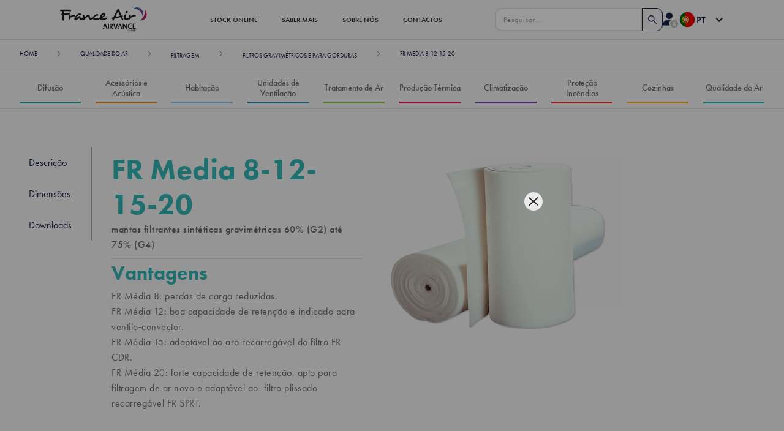

--- FILE ---
content_type: text/html; charset=utf-8
request_url: https://www.guia.france-air.pt/produtos/fr-media-8-12-15-20
body_size: 11336
content:
<!DOCTYPE html><!-- Last Published: Fri Jan 30 2026 09:44:04 GMT+0000 (Coordinated Universal Time) --><html data-wf-domain="www.guia.france-air.pt" data-wf-page="643eafad69ce9d7ea665139d" data-wf-site="614477b1e1cc36b6a363a471" lang="pt-PT" data-wf-collection="643eafad69ce9db951651386" data-wf-item-slug="fr-media-8-12-15-20"><head><meta charset="utf-8"/><title>FR Media 8-12-15-20</title><link rel="alternate" hrefLang="x-default" href="https://www.guia.france-air.pt/produtos/fr-media-8-12-15-20"/><link rel="alternate" hrefLang="pt-PT" href="https://www.guia.france-air.pt/produtos/fr-media-8-12-15-20"/><link rel="alternate" hrefLang="es-ES" href="https://www.guia.france-air.pt/es/produtos/fr-media-8-12-15-20"/><meta content="mantas filtrantes sintéticas gravimétricas 60% (G2) até 75% (G4) - Qualidade do Ar" name="description"/><meta content="FR Media 8-12-15-20" property="og:title"/><meta content="mantas filtrantes sintéticas gravimétricas 60% (G2) até 75% (G4) - Qualidade do Ar" property="og:description"/><meta content="https://cdn.prod.website-files.com/61701d325c3b0c755d8d805a/61c0a18357a88d2ca53d0e09_fr-media-8-12-15-20-img-produto.png" property="og:image"/><meta content="FR Media 8-12-15-20" property="twitter:title"/><meta content="mantas filtrantes sintéticas gravimétricas 60% (G2) até 75% (G4) - Qualidade do Ar" property="twitter:description"/><meta content="https://cdn.prod.website-files.com/61701d325c3b0c755d8d805a/61c0a18357a88d2ca53d0e09_fr-media-8-12-15-20-img-produto.png" property="twitter:image"/><meta property="og:type" content="website"/><meta content="summary_large_image" name="twitter:card"/><meta content="width=device-width, initial-scale=1" name="viewport"/><meta content="YAxdLC6T3JEYHCz5Vb0dgY4XWtbplR_om-8A0KR60Po" name="google-site-verification"/><link href="https://cdn.prod.website-files.com/614477b1e1cc36b6a363a471/css/guia-online-france-air-portugal.shared.916b24e1f.min.css" rel="stylesheet" type="text/css" integrity="sha384-kWsk4fq9dkENDJ5wmK6DRgp9duOBHQCZ22doAD00RdL4OegNzKE9+WxNZewz3id1" crossorigin="anonymous"/><link href="https://fonts.googleapis.com" rel="preconnect"/><link href="https://fonts.gstatic.com" rel="preconnect" crossorigin="anonymous"/><script src="https://ajax.googleapis.com/ajax/libs/webfont/1.6.26/webfont.js" type="text/javascript"></script><script type="text/javascript">WebFont.load({  google: {    families: ["Great Vibes:400"]  }});</script><script src="https://use.typekit.net/zmo3zqx.js" type="text/javascript"></script><script type="text/javascript">try{Typekit.load();}catch(e){}</script><script type="text/javascript">!function(o,c){var n=c.documentElement,t=" w-mod-";n.className+=t+"js",("ontouchstart"in o||o.DocumentTouch&&c instanceof DocumentTouch)&&(n.className+=t+"touch")}(window,document);</script><link href="https://cdn.prod.website-files.com/614477b1e1cc36b6a363a471/620404e22c050b1e858891c0_favicon-fap.png" rel="shortcut icon" type="image/x-icon"/><link href="https://cdn.prod.website-files.com/614477b1e1cc36b6a363a471/6204052a5cda8e68b1f6c329_webclip-fap.png" rel="apple-touch-icon"/><link href="https://www.guia.france-air.pt/produtos/fr-media-8-12-15-20" rel="canonical"/><script async="" src="https://www.googletagmanager.com/gtag/js?id=G-4DKMC4LKDY"></script><script type="text/javascript">window.dataLayer = window.dataLayer || [];function gtag(){dataLayer.push(arguments);}gtag('js', new Date());gtag('config', 'G-4DKMC4LKDY', {'anonymize_ip': false});</script><!-- Finsweet Cookie Consent -->
<script async src="https://cdn.jsdelivr.net/npm/@finsweet/cookie-consent@1/fs-cc.js" fs-cc-mode="informational"></script>





<!-- Memberstack webflow package MEMBERSTACK 2.0-->
<script data-memberstack-app="app_cm96vi3we00y90wtye8fe4wz5" src="https://static.memberstack.com/scripts/v1/memberstack.js" type="text/javascript"></script>




<script type="text/javascript">
    (function(c,l,a,r,i,t,y){
        c[a]=c[a]||function(){(c[a].q=c[a].q||[]).push(arguments)};
        t=l.createElement(r);t.async=1;t.src="https://www.clarity.ms/tag/"+i;
        y=l.getElementsByTagName(r)[0];y.parentNode.insertBefore(t,y);
    })(window, document, "clarity", "script", "kxlarysfuk");
</script>









<script>
  document.addEventListener("DOMContentLoaded", function() {
    var referer = document.referrer;
    
    // Lista de redirecionamentos personalizados
    var redirectMap = {
      "/produtos/r-aqua-cgw-id": "https://bombasdecalor.raqua.pt/r-aqua-cgw-id/",
      "/produtos/r-aqua-r-hpb": "https://bombasdecalor.raqua.pt/r-aqua-hbp/",
      "/produtos/r-aqua-r-chp": "https://bombasdecalor.raqua.pt/r-aqua-chp/",
      "/produtos/r-aqua-r-cgw-iu": "https://bombasdecalor.raqua.pt/r-aqua-cgw-iu/"
    };

    // Obtém o caminho atual da URL (exemplo: "/produtos/r-aqua-cgw-id")
    var path = window.location.pathname;

    // Verifica se o visitante veio do Google e se o caminho está na lista
    if (referer.includes("google.com") && redirectMap[path]) {
      window.location.href = redirectMap[path];
    }
  });
</script>





<!-- Connected Sites -->
<script>
  if(window._mtmReady){ 	 console.error('Connected sites script already loaded. You might have it dupplicated.'); 	} else { 	window._mtmReady=true; 	var _mtm = window._mtm = window._mtm || [];	_mtm.push({'mtm.startTime': (new Date().getTime()), 'event': 'mtm.Start'});	var d=document, g=d.createElement('script'), s=d.getElementsByTagName('script')[0];	g.async=true; g.src='https://egoi.site/1525230_https.js?v='+new Date().getTime();	s.parentNode.insertBefore(g,s);	}	

</script>	<!-- End Connected Sites -->





<!-- Google Tag Manager -->
<script>(function(w,d,s,l,i){w[l]=w[l]||[];w[l].push({'gtm.start':
new Date().getTime(),event:'gtm.js'});var f=d.getElementsByTagName(s)[0],
j=d.createElement(s),dl=l!='dataLayer'?'&l='+l:'';j.async=true;j.src=
'https://www.googletagmanager.com/gtm.js?id='+i+dl;f.parentNode.insertBefore(j,f);
})(window,document,'script','dataLayer','GTM-K4PMWBVT');</script>
<!-- End Google Tag Manager -->
<!-- [Attributes by Finsweet] Powerful Rich Text -->
<script defer src="https://cdn.jsdelivr.net/npm/@finsweet/attributes-richtext@1/richtext.js"></script>


<script> 
  MemberStack.onReady.then(function(member) { 
  if (!member.loggedIn) sessionStorage.setItem('redirect',window.location.href); 
  }) 
</script>


<style>
  .botao-left-layout.current {
    font-weight: 500;
    color: var(--institucional-lilas-azul-50); /* ou mete a cor HEX se necessário */
  }
</style>


<script>

if (window.location.pathname.startsWith('/es/')) {
  var meta = document.createElement('meta');
  meta.name = "robots";
  meta.content = "noindex, nofollow";
  document.head.appendChild(meta);
}
</script>

 
<script src="https://cdn.prod.website-files.com/614477b1e1cc36b6a363a471%2F6544eda5f000985a163a8687%2F682ca0e5d3887e6c24fe05d2%2Ffinsweetcomponentsconfig-1.0.11.js" type="module" async="" siteId="614477b1e1cc36b6a363a471" finsweet="components"></script></head><body><div class="page-wrapper"><div class="page-padding-v2"><div class="header_section"><div class="container-large phone90"><div id="w-node-_08349e12-441e-ee44-10f9-ab7f6165205f-6165205f" class="guia_navbar"><div class="page-padding"><div data-animation="default" data-collapse="medium" data-duration="400" data-easing="ease" data-easing2="ease" role="banner" class="navbar w-nav"><a href="/" id="w-node-_08349e12-441e-ee44-10f9-ab7f61652062-6165205f" class="navbar-logo w-nav-brand"><img src="https://cdn.prod.website-files.com/614477b1e1cc36b6a363a471/665a009441eea8223c24fdac_logotipo-france-air-pt-aivance.svg" loading="lazy" width="Auto" alt="" class="navbar-logo-fap"/></a><nav role="navigation" id="w-node-_08349e12-441e-ee44-10f9-ab7f61652064-6165205f" class="nav-menu w-nav-menu"><a href="/stockonline/home" class="navbar-link w-nav-link">stock online</a><a href="/saber-mais/saber-mais" class="navbar-link w-nav-link">saber mais</a><a href="https://www.france-air.pt/" target="_blank" class="navbar-link w-nav-link">sobre nós</a><a href="/contactos" class="navbar-link w-nav-link">contactos</a></nav><div id="w-node-c2910149-c0c5-0143-648d-bf0373e18f5f-6165205f" class="wrapper-menu-icones"><div class="search-docplus"><form action="/search" id="w-node-c2910149-c0c5-0143-648d-bf0373e18f61-6165205f" class="search-7 w-form"><input class="barra-input w-input" maxlength="256" name="query" placeholder="Pesquisar..." type="search" id="search-2" required=""/><input type="submit" class="search-button w-button" value=""/></form></div><div class="navbar-link-area-premium"><a href="/perfil" data-ms-content="members" class="logged-in w-inline-block"></a></div><div class="navbar-link-area-premium"><a href="/sign-up" data-ms-content="!members" class="logged-out w-inline-block"></a></div><div class="locales-wrapper w-locales-list"><div data-hover="false" data-delay="0" class="dropdown w-dropdown"><div class="dropdown-toggle w-dropdown-toggle"><img src="https://cdn.prod.website-files.com/614477b1e1cc36b6a363a471/690e29a235e64c5803269432_pt-icon.png" loading="lazy" alt="" class="image-86"/><div class="localization-title">PT</div><div class="icon-2 w-icon-dropdown-toggle"></div></div><nav class="dropdown-list w-dropdown-list"><div role="list" class="w-locales-items"><div role="listitem" class="locale w-locales-item"><a hreflang="pt-PT" href="/produtos/fr-media-8-12-15-20" aria-current="page" class="locale-div w-inline-block w--current"><img src="https://cdn.prod.website-files.com/614477b1e1cc36b6a363a471/690e29a235e64c5803269432_pt-icon.png" loading="lazy" alt="" class="image-86"/><div class="localization-current">PT</div></a></div><div role="listitem" class="locale w-locales-item"><a hreflang="es-ES" href="/es/produtos/fr-media-8-12-15-20" class="locale-div w-inline-block"><img src="https://cdn.prod.website-files.com/614477b1e1cc36b6a363a471/690e29a8b517c1ae47c8a556_es-icon.png" loading="lazy" alt="" class="image-86"/><div class="localization-current">ES</div></a></div></div></nav></div></div></div><div id="w-node-_08349e12-441e-ee44-10f9-ab7f61652085-6165205f" class="navbar-menu-button w-nav-button"><div class="menu-button-icon w-icon-nav-menu"></div></div></div></div></div><div class="navbar-secundaria-wrapper"><div class="navbar-secundaria-horizontal"><div class="navbar-secundaria-horizontal-grid"><a href="/" id="w-node-_3c84601d-dd2f-e033-1ba9-2bedcdaf2e30-a665139d" class="breadcrums-text w-inline-block"><h1 class="caminho_breadcrums">home</h1></a><img id="w-node-_3c84601d-dd2f-e033-1ba9-2bedcdaf2e33-a665139d" loading="lazy" alt="" src="https://cdn.prod.website-files.com/614477b1e1cc36b6a363a471/620255b874f50c40f8ff8d3d_Vector%20(Stroke).svg" class="navbar-secundaria-horizontal-seta"/><a id="w-node-_3c84601d-dd2f-e033-1ba9-2bedcdaf2e34-a665139d" href="/familias/qualidade-do-ar" class="breadcrums-text w-inline-block"><h1 class="caminho_breadcrums">Qualidade do Ar</h1></a><img id="w-node-_3c84601d-dd2f-e033-1ba9-2bedcdaf2e37-a665139d" loading="lazy" alt="" src="https://cdn.prod.website-files.com/614477b1e1cc36b6a363a471/620255b874f50c40f8ff8d3d_Vector%20(Stroke).svg" class="navbar-secundaria-horizontal-seta"/><div class="w-dyn-list"><div role="list" class="w-dyn-items"><div role="listitem" class="w-dyn-item"><a href="/sub-familia/filtragem" class="breadcrums-text w-inline-block"><h1 class="caminho_breadcrums">Filtragem</h1></a></div></div></div><img id="w-node-_3c84601d-dd2f-e033-1ba9-2bedcdaf2e3e-a665139d" loading="lazy" alt="" src="https://cdn.prod.website-files.com/614477b1e1cc36b6a363a471/620255b874f50c40f8ff8d3d_Vector%20(Stroke).svg" class="navbar-secundaria-horizontal-seta"/><div class="w-dyn-list"><div role="list" class="w-dyn-items"><div role="listitem" class="w-dyn-item"><a href="/sub-familia/filtragem" class="breadcrums-text w-inline-block"><h1 class="caminho_breadcrums">Filtros Gravimétricos e para Gorduras</h1></a></div></div></div><img id="w-node-_3c84601d-dd2f-e033-1ba9-2bedcdaf2e45-a665139d" loading="lazy" alt="" src="https://cdn.prod.website-files.com/614477b1e1cc36b6a363a471/620255b874f50c40f8ff8d3d_Vector%20(Stroke).svg" class="navbar-secundaria-horizontal-seta"/><a id="w-node-_3c84601d-dd2f-e033-1ba9-2bedcdaf2e46-a665139d" href="/produtos/fr-media-8-12-15-20" aria-current="page" class="breadcrums-text w-inline-block w--current"><h1 class="caminho_breadcrums">FR Media 8-12-15-20</h1></a></div></div></div><div class="menu-familias-secundario"><div class="page-padding"><div class="menu-familias-sec-grid"><div class="collection-list-sub-menu-familias w-dyn-list"><div role="list" class="list-sub-menu-familias w-dyn-items"><div role="listitem" class="item-sub-menu-familias w-dyn-item"><a style="border-color:hsla(170.4672897196262, 51.20%, 40.98%, 1.00)" href="/familias/difusao" class="link-pagina-familia w-inline-block"><div class="text-familia-produtos">Difusão</div></a></div><div role="listitem" class="item-sub-menu-familias w-dyn-item"><a style="border-color:hsla(29.64285714285714, 76.36%, 56.86%, 1.00)" href="/familias/condutas-acessorios-e-acustica" class="link-pagina-familia w-inline-block"><div class="text-familia-produtos">Acessórios e Acústica</div></a></div><div role="listitem" class="item-sub-menu-familias w-dyn-item"><a style="border-color:hsla(207.49999999999997, 58.06%, 75.69%, 1.00)" href="/familias/habitacao" class="link-pagina-familia w-inline-block"><div class="text-familia-produtos">Habitação</div></a></div><div role="listitem" class="item-sub-menu-familias w-dyn-item"><a style="border-color:hsla(195.51724137931035, 53.21%, 42.75%, 1.00)" href="/familias/unidades-de-ventilacao" class="link-pagina-familia w-inline-block"><div class="text-familia-produtos">Unidades de Ventilação</div></a></div><div role="listitem" class="item-sub-menu-familias w-dyn-item"><a style="border-color:hsla(81.23893805309736, 46.89%, 52.75%, 1.00)" href="/familias/unidades-de-tratamento-de-ar" class="link-pagina-familia w-inline-block"><div class="text-familia-produtos">Tratamento de Ar</div></a></div><div role="listitem" class="item-sub-menu-familias w-dyn-item"><a style="border-color:hsla(338.3505154639175, 76.98%, 49.41%, 1.00)" href="/familias/unidades-de-producao-termica" class="link-pagina-familia w-inline-block"><div class="text-familia-produtos">Produção Térmica</div></a></div><div role="listitem" class="item-sub-menu-familias w-dyn-item"><a style="border-color:hsla(266.3736263736264, 37.76%, 47.25%, 1.00)" href="/familias/climatizacao" class="link-pagina-familia w-inline-block"><div class="text-familia-produtos">Climatização</div></a></div><div role="listitem" class="item-sub-menu-familias w-dyn-item"><a style="border-color:hsla(0, 70.09%, 54.12%, 1.00)" href="/familias/protecao-contra-incendios" class="link-pagina-familia w-inline-block"><div class="text-familia-produtos">Proteção Incêndios</div></a></div><div role="listitem" class="item-sub-menu-familias w-dyn-item"><a style="border-color:hsla(42.722513089005226, 88.02%, 57.45%, 1.00)" href="/familias/cozinhas" class="link-pagina-familia w-inline-block"><div class="text-familia-produtos">Cozinhas</div></a></div><div role="listitem" class="item-sub-menu-familias w-dyn-item"><a style="border-color:hsla(180, 56.78%, 46.27%, 1.00)" href="/familias/qualidade-do-ar" class="link-pagina-familia w-inline-block"><div class="text-familia-produtos">Qualidade do Ar</div></a></div></div></div></div></div></div></div></div><div class="main-wrapper"><div class="page-padding-tablet"><div class="page-produto-margin-top"><div class="produto-main-section"><div class="container-large"><div class="section-layout-produto"><div class="produto-left-wrapper"><div class="seccao-linha-separadora-pag-produto"><div class="descricao-tecnica-botao"><a href="#" data-target="sec-descricao" class="botao-left-layout">Descrição</a></div><div class="dimensoes-botao"><a data-target="sec-dimensoes" href="#" class="botao-left-layout">Dimensões</a></div><div class="selecao-botao w-condition-invisible"><a data-target="sec-selecao" href="#" class="botao-left-layout">Seleção</a></div><div class="instalacao-botao w-condition-invisible"><a href="#" data-target="sec-instalacao" class="botao-left-layout">Instalação</a></div><div class="acessorios-botao w-condition-invisible"><a data-target="sec-acessorios" href="#" class="botao-left-layout">Acessórios</a></div><div class="media-botao w-condition-invisible"><a data-target="sec-media" href="#" class="botao-left-layout">Media</a></div><div class="downloads-botao"><a data-target="sec-downloads" href="#" class="botao-left-layout">Downloads</a></div></div></div><div id="w-node-d7269f83-fc2e-c43c-a52e-d7c67d52dc3c-a665139d" class="produto-right-wrapper"><div class="produto-right-content"><div class="produto-informacoes-gerais"><div class="produto-info-wrapper"><div class="produto-nome-descricao"><h2 id="produto-nome-id" style="color:hsla(180, 56.78%, 46.27%, 1.00)">FR Media 8-12-15-20</h2><p class="descricao-produto">mantas filtrantes sintéticas gravimétricas 60% (G2) até 75% (G4)</p><div class="search-palavras">This is some text inside of a div block.</div></div><div class="produto-todos-icones"><div class="produto-icones-gerais-wrapper w-condition-invisible"><div class="produto-nome-divider"></div><div class="margin-top"><div class="w-dyn-list"><div class="w-dyn-empty"><div>No items found.</div></div></div></div></div><div class="link_stock_produto_wrapper w-condition-invisible"><div class="text-size-small">This is some text inside of a div block.</div><div class="links_stck_wrapper"><a style="color:hsla(180, 56.78%, 46.27%, 1.00)" href="#" class="link_page_stock_famila w-inline-block"><div class="stock_link_produto">FR Media 8-12-15-20</div></a><a href="#" class="link_page_stock_famila w-inline-block"><div class="stock_link_produto">FR Media 8-12-15-20</div></a></div></div></div><div class="produto-vantagens"><div class="produto-nome-divider"></div><h3 style="color:hsla(180, 56.78%, 46.27%, 1.00)">Vantagens</h3><div class="rich-text-block w-richtext"><p>FR Média 8: perdas de carga reduzidas.<br/>FR Média 12: boa capacidade de retenção e indicado para ventilo‑convector.<br/>FR Média 15: adaptável ao aro recarregável do filtro FR CDR.<br/>FR Média 20: forte capacidade de retenção, apto para filtragem de ar novo e adaptável ao  filtro plissado recarregável FR SPRT.</p></div></div></div><div id="w-node-_4b66e60b-74fe-31a2-ddec-3ea41e425bc9-a665139d" class="produto-images-wrapper"><div class="produto-main-image-wrapper"><img src="https://cdn.prod.website-files.com/61701d325c3b0c755d8d805a/61c0a18357a88d2ca53d0e09_fr-media-8-12-15-20-img-produto.png" loading="eager" alt="" sizes="100vw" srcset="https://cdn.prod.website-files.com/61701d325c3b0c755d8d805a/61c0a18357a88d2ca53d0e09_fr-media-8-12-15-20-img-produto-p-500.png 500w, https://cdn.prod.website-files.com/61701d325c3b0c755d8d805a/61c0a18357a88d2ca53d0e09_fr-media-8-12-15-20-img-produto-p-800.png 800w, https://cdn.prod.website-files.com/61701d325c3b0c755d8d805a/61c0a18357a88d2ca53d0e09_fr-media-8-12-15-20-img-produto.png 1167w" class="img_produto"/></div><div class="produto-imagens-secundarias-wrapper w-condition-invisible"><div class="w-dyn-list"><script type="text/x-wf-template" id="wf-template-ac96f6ea-d91e-cb74-eb21-a0b1187aa13d">%3Cdiv%20role%3D%22listitem%22%20class%3D%22w-dyn-item%20w-dyn-repeater-item%22%3E%3Ca%20href%3D%22%23%22%20class%3D%22w-inline-block%20w-dyn-bind-empty%20w-lightbox%22%3E%3Cimg%20src%3D%22https%3A%2F%2Fcdn.prod.website-files.com%2Fimg%2Fplaceholder-thumb.svg%22%20loading%3D%22lazy%22%20alt%3D%22%22%20class%3D%22image-77%20w-dyn-bind-empty%22%2F%3E%3Cscript%20type%3D%22application%2Fjson%22%20class%3D%22w-json%22%3E%7B%0A%20%20%22items%22%3A%20%5B%5D%2C%0A%20%20%22group%22%3A%20%22imagens%20produtos%22%0A%7D%3C%2Fscript%3E%3C%2Fa%3E%3C%2Fdiv%3E</script><div role="list" class="list_grid_img_secundarias w-dyn-items w-dyn-hide"></div><div class="w-dyn-empty"><div>No items found.</div></div></div></div></div></div><div class="produto-conteudo-geral-wrapper"><div id="sec-descricao" class="descricao-wrapper"><div class="section-main-header-wrapper"><h3 style="color:hsla(180, 56.78%, 46.27%, 1.00)" class="produto-conteudo-main-header">DESCRIÇÃO TÉCNICA</h3></div><div class="gama-section"><div class="section-header-wrapper"><h5 style="color:hsla(180, 56.78%, 46.27%, 1.00)" class="produto-conteudo-header">GAMA</h5></div><div class="conteudo-geral-wrapper"><div class="text-rich-text w-richtext"><h4>Gama composta por 4 filtros, com a seguinte classificação ISO 16890 (EN 779):</h4><ul role="list"><li>FR Média 8 - filtro gravimétrico 60%(G2).</li><li>FR Média 12 - gravimétrico 60%(G2).</li><li>FR Média 15 - gravimétrico 70%(G3).</li><li>FR Média 20 - gravimétrico 75%(G4).</li></ul></div></div></div><div class="designacao-section w-condition-invisible"><div class="section-header-wrapper"><h5 style="color:hsla(180, 56.78%, 46.27%, 1.00)" class="produto-conteudo-header">DESIGNAÇÃO</h5></div><div class="conteudo-geral-wrapper"><div class="text-rich-text w-dyn-bind-empty w-richtext"></div></div></div><div class="aplicacao-section"><div class="section-header-wrapper"><h5 style="color:hsla(180, 56.78%, 46.27%, 1.00)" class="produto-conteudo-header">APLICAÇÃO / UTILIZAÇÃO</h5></div><div class="conteudo-geral-wrapper"><div class="text-rich-text w-richtext"><ul role="list"><li>FR Média 8-12-15: pré-filtragem para instalações de aquecimento, ventilação e climatização.</li><li>FR Média 20: filtragem de ar novo.</li></ul></div></div></div><div class="construcao-section"><div class="section-header-wrapper"><h5 style="color:hsla(180, 56.78%, 46.27%, 1.00)" class="produto-conteudo-header">CONSTRUÇÃO / COMPOSIÇÃO</h5></div><div class="conteudo-geral-wrapper"><div class="text-rich-text w-richtext"><ul role="list"><li>Filtros sintéticos, em fibras de poliéster ligadas por fibras termo fusíveis.</li></ul></div></div></div><div class="opcoes-section"><div class="section-header-wrapper"><h5 style="color:hsla(180, 56.78%, 46.27%, 1.00)" class="produto-conteudo-header">OPÇÕES</h5></div><div class="conteudo-geral-wrapper"><div class="text-rich-text w-richtext"><ul role="list"><li>Outras dimensões em rolo ou em painel pré-cortado.</li></ul></div></div></div><div class="acondicionamento-section"><div class="section-header-wrapper"><h5 style="color:hsla(180, 56.78%, 46.27%, 1.00)" class="produto-conteudo-header">ACONDICIONAMENTO</h5></div><div class="conteudo-geral-wrapper"><div class="text-rich-text w-richtext"><ul role="list"><li>Vendidos à unidade.</li><li>Entregues em rolo protegido por película de plástico opaco anti UV ou em cartão para os painéis pré-cortados.</li></ul></div></div></div></div><div id="sec-dimensoes" class="dimensoes-wrapper"><div class="section-main-header-wrapper"><h3 style="color:hsla(180, 56.78%, 46.27%, 1.00)" class="produto-conteudo-main-header">DIMENSÕES</h3></div><div class="dimensoes-section"><div class="conteudo-geral-wrapper"><div class="text-rich-text w-richtext"><h3>CARACTERÍSTICAS TÉCNICAS</h3><figure style="max-width:1568px" class="w-richtext-align-fullwidth w-richtext-figure-type-image"><div><img src="https://cdn.prod.website-files.com/61701d325c3b0c755d8d805a/68431e8d66fcddc1f38a3012_621cf01a40612a5c3a23349d_fr-media-8-12-15-20-caracteristicas-tecnicas.png" loading="lazy" alt=""/></div></figure></div></div></div></div><div id="sec-selecao" class="selecao-wrapper w-condition-invisible"><div class="section-main-header-wrapper"><h3 style="color:hsla(180, 56.78%, 46.27%, 1.00)" class="produto-conteudo-main-header">SELEÇÃO</h3></div><div class="selecao-section"><div class="conteudo-geral-wrapper"><div class="text-rich-text w-dyn-bind-empty w-richtext"></div></div></div></div><div id="sec-instalacao" class="instalacao-wrapper w-condition-invisible"><div class="section-main-header-wrapper"><h3 style="color:hsla(180, 56.78%, 46.27%, 1.00)" class="produto-conteudo-main-header">INSTALAÇÃO</h3></div><div class="montagem-section"><div class="conteudo-geral-wrapper"><div class="text-rich-text w-dyn-bind-empty w-richtext"></div></div></div></div><div id="sec-acessorios" class="acessorios-wrapper w-condition-invisible"><div class="section-main-header-wrapper"><h3 style="color:hsla(180, 56.78%, 46.27%, 1.00)" class="produto-conteudo-main-header">ACESSÓRIOS</h3></div><div class="acessorios-produto-section"><div class="conteudo-geral-wrapper"><div class="w-dyn-list"><div class="w-dyn-empty"><div>No items found.</div></div></div></div></div><div class="acessorios-exclusivos-produto-section w-condition-invisible"><div class="conteudo-geral-wrapper"><div class="text-rich-text w-dyn-bind-empty w-richtext"></div></div></div><div class="acessorios-outros-section w-condition-invisible"><div class="conteudo-geral-wrapper"><div class="text-rich-text w-dyn-bind-empty w-richtext"></div></div></div></div><div id="sec-media" class="cartoes-media-wrapper w-condition-invisible"><div class="section-main-header-wrapper"><h3 style="color:hsla(180, 56.78%, 46.27%, 1.00)" class="produto-conteudo-main-header">MEDIA</h3></div><div class="collection-list-wrapper-11 w-dyn-list"><div class="w-dyn-empty"><div>No items found.</div></div></div></div><div id="sec-downloads" class="produto-ficheiros-wrapper"><div class="section-main-header-wrapper"><h3 style="color:hsla(180, 56.78%, 46.27%, 1.00)" class="produto-conteudo-main-header">DOWNLOADS</h3></div><div class="files-section-grid"><a id="w-node-b97974a6-c457-9c18-c9da-51639039f12f-a665139d" href="https://cdn.prod.website-files.com/61701d325c3b0c755d8d805a/623b0fefcbc3550370573b16_FR-Media-8-12-15-20.pdf" target="_blank" class="produto-file-pdf-wrapper w-inline-block"><img src="https://cdn.prod.website-files.com/614477b1e1cc36b6a363a471/67f4d83c3efc336a220a79bc_download%20ficha%20t%C3%A9cnica.png" loading="lazy" sizes="(max-width: 891px) 100vw, 891px" srcset="https://cdn.prod.website-files.com/614477b1e1cc36b6a363a471/67f4d83c3efc336a220a79bc_download%20ficha%20t%C3%A9cnica-p-500.png 500w, https://cdn.prod.website-files.com/614477b1e1cc36b6a363a471/67f4d83c3efc336a220a79bc_download%20ficha%20t%C3%A9cnica.png 891w" alt="" class="produto-icones-downloads"/><div style="color:hsla(180, 56.78%, 46.27%, 1.00)" class="titulo-files">FICHA DE PRODUTO</div></a><div id="w-node-_9597210e-cf55-10ec-a8aa-a8514fc2de3d-a665139d" class="files-wrapper"><div data-ms-content="!members" class="block-nao-membros-v2"><a href="/sign-up" class="botao-geral-full-azul w-button">Entre na sua conta DocPlus para aceder ao conteúdo</a></div><a id="w-node-df64b853-3e34-61fe-554b-b27853d3c3ab-a665139d" href="https://cdn.prod.website-files.com/61701d325c3b0c755d8d805a/68431e869e1a8892bd830e7d_TARIFAS%20FR-Media-8_12_15_20.pdf" target="_blank" class="produto-file-pdf-wrapper w-inline-block"><img src="https://cdn.prod.website-files.com/614477b1e1cc36b6a363a471/67f4d83c453903ba71998d86_consultar%20tarifas.png" loading="lazy" alt="" class="produto-icones-downloads"/><div style="color:hsla(180, 56.78%, 46.27%, 1.00)" class="titulo-files">FICHA DE TARIFAS</div></a><a id="w-node-_54747d2d-c4cd-4fde-eb09-276201c092ea-a665139d" href="#" class="produto-file-pdf-wrapper w-inline-block w-condition-invisible"><img src="https://cdn.prod.website-files.com/614477b1e1cc36b6a363a471/67f4d83cb90be589f2637508_download%20especificacoes.png" loading="lazy" sizes="(max-width: 1004px) 100vw, 1004px" srcset="https://cdn.prod.website-files.com/614477b1e1cc36b6a363a471/67f4d83cb90be589f2637508_download%20especificacoes-p-500.png 500w, https://cdn.prod.website-files.com/614477b1e1cc36b6a363a471/67f4d83cb90be589f2637508_download%20especificacoes-p-800.png 800w, https://cdn.prod.website-files.com/614477b1e1cc36b6a363a471/67f4d83cb90be589f2637508_download%20especificacoes.png 1004w" alt="" class="produto-icones-downloads"/><div style="color:hsla(180, 56.78%, 46.27%, 1.00)" class="titulo-files">especificações</div></a><a id="w-node-ce76c057-3921-f7ba-829b-3760c91d7d54-a665139d" href="#" class="produto-file-pdf-wrapper w-inline-block w-condition-invisible"><img src="https://cdn.prod.website-files.com/614477b1e1cc36b6a363a471/67f4d83c189fd3114a461459_documentos%20de%20arranque.png" loading="lazy" sizes="100vw" srcset="https://cdn.prod.website-files.com/614477b1e1cc36b6a363a471/67f4d83c189fd3114a461459_documentos%20de%20arranque-p-500.png 500w, https://cdn.prod.website-files.com/614477b1e1cc36b6a363a471/67f4d83c189fd3114a461459_documentos%20de%20arranque-p-800.png 800w, https://cdn.prod.website-files.com/614477b1e1cc36b6a363a471/67f4d83c189fd3114a461459_documentos%20de%20arranque.png 1315w" alt="" class="produto-icones-downloads"/><div style="color:hsla(180, 56.78%, 46.27%, 1.00)" class="titulo-files">documentos de arranque</div></a><a id="w-node-b84051c5-14d2-c108-2ccc-643677a35346-a665139d" href="#" class="produto-file-pdf-wrapper w-inline-block w-condition-invisible"><img src="https://cdn.prod.website-files.com/614477b1e1cc36b6a363a471/67f4d83c906592be96738b52_revit-cad.png" loading="lazy" sizes="(max-width: 1278px) 100vw, 1278px" srcset="https://cdn.prod.website-files.com/614477b1e1cc36b6a363a471/67f4d83c906592be96738b52_revit-cad-p-500.png 500w, https://cdn.prod.website-files.com/614477b1e1cc36b6a363a471/67f4d83c906592be96738b52_revit-cad-p-800.png 800w, https://cdn.prod.website-files.com/614477b1e1cc36b6a363a471/67f4d83c906592be96738b52_revit-cad.png 1278w" alt="" class="produto-icones-downloads"/><div style="color:hsla(180, 56.78%, 46.27%, 1.00)" class="titulo-files">revit / cad</div></a><a id="w-node-ceba317e-cc43-de5d-5a70-3708de87d89c-a665139d" href="https://cdn.prod.website-files.com/61701d325c3b0c755d8d805a/642bf6cfdcd54d690ce81b92_DEC%20CE%20-%20FR%20M%C3%A9dia.pdf" target="_blank" class="produto-file-pdf-wrapper w-inline-block"><img src="https://cdn.prod.website-files.com/614477b1e1cc36b6a363a471/67f4d83cd0faa373879affd4_certificados%20e%20declaracoes.png" loading="lazy" sizes="(max-width: 797px) 100vw, 797px" srcset="https://cdn.prod.website-files.com/614477b1e1cc36b6a363a471/67f4d83cd0faa373879affd4_certificados%20e%20declaracoes-p-500.png 500w, https://cdn.prod.website-files.com/614477b1e1cc36b6a363a471/67f4d83cd0faa373879affd4_certificados%20e%20declaracoes.png 797w" alt="" class="produto-icones-downloads"/><div style="color:hsla(180, 56.78%, 46.27%, 1.00)" class="titulo-files">certificados e declarações</div></a><a id="w-node-_197bbbef-89a5-452a-ae19-5a7e6e40d2e2-a665139d" href="#" class="produto-file-pdf-wrapper w-inline-block w-condition-invisible"><img src="https://cdn.prod.website-files.com/614477b1e1cc36b6a363a471/67f4d83ca61636b7b336dff1_ficha%20erp.png" loading="lazy" sizes="100vw" srcset="https://cdn.prod.website-files.com/614477b1e1cc36b6a363a471/67f4d83ca61636b7b336dff1_ficha%20erp-p-500.png 500w, https://cdn.prod.website-files.com/614477b1e1cc36b6a363a471/67f4d83ca61636b7b336dff1_ficha%20erp.png 907w" alt="" class="produto-icones-downloads"/><div style="color:hsla(180, 56.78%, 46.27%, 1.00)" class="titulo-files">ficha erp</div></a><a id="w-node-_62e10480-cf5e-c4b7-6db6-129ad8185c8c-a665139d" href="#" class="produto-file-pdf-wrapper w-inline-block w-condition-invisible"><img src="https://cdn.prod.website-files.com/614477b1e1cc36b6a363a471/67f4d83ddebd37f813a746d4_manuais%20de%20instalacao.png" loading="lazy" sizes="(max-width: 1230px) 100vw, 1230px" srcset="https://cdn.prod.website-files.com/614477b1e1cc36b6a363a471/67f4d83ddebd37f813a746d4_manuais%20de%20instalacao-p-500.png 500w, https://cdn.prod.website-files.com/614477b1e1cc36b6a363a471/67f4d83ddebd37f813a746d4_manuais%20de%20instalacao-p-800.png 800w, https://cdn.prod.website-files.com/614477b1e1cc36b6a363a471/67f4d83ddebd37f813a746d4_manuais%20de%20instalacao.png 1230w" alt="" class="produto-icones-downloads"/><div style="color:hsla(180, 56.78%, 46.27%, 1.00)" class="titulo-files">MANUAIS DE INSTALAÇÃO</div></a></div></div></div></div></div></div></div></div></div></div></div></div><div class="space-large"></div><div class="footer_component"><div class="page-padding"><div class="footer-wrapper"><div id="w-node-_15172229-bdf0-a11f-d50f-2b6f838af523-838af4e1" class="footer-fap-infos"><img loading="lazy" src="https://cdn.prod.website-files.com/671ba6f5875ad8f136928119/671ba6f5875ad8f1369283a2_logotipo-france-air-pt-aivance.svg" alt="" class="footer-logo-fap"/><div class="footer-text-infos text-color-institucional-azul-escuro"><div id="w-node-_15172229-bdf0-a11f-d50f-2b6f838af526-838af4e1" class="footer-title">Contacte-nos:</div><a id="w-node-_15172229-bdf0-a11f-d50f-2b6f838af528-838af4e1" href="#" class="footer-text-link">france.air.portugal@france-air.com</a></div><div class="social-icons-fap"><a href="https://www.facebook.com/franceairportugal/" target="_blank" class="social-media-block w-inline-block"><img loading="lazy" src="https://cdn.prod.website-files.com/614477b1e1cc36b6a363a471/6824a1304f88927a1fe59567_facebook.svg" alt="" class="social-media-footer-icon"/></a><a href="https://www.instagram.com/franceairportugal/" target="_blank" class="social-media-block w-inline-block"><img loading="lazy" src="https://cdn.prod.website-files.com/614477b1e1cc36b6a363a471/6824a130bdde37b6e16ca6e2_instagram.svg" alt="" class="social-media-footer-icon"/></a><a href="https://linkedin.com/company/franceairportugal" target="_blank" class="social-media-block w-inline-block"><img loading="lazy" src="https://cdn.prod.website-files.com/614477b1e1cc36b6a363a471/6824a13042a7986f7d9c96f6_linkedin.svg" alt="" class="social-media-footer-icon"/></a><a href="https://www.youtube.com/@franceairportugal" class="social-media-block w-inline-block"><img loading="lazy" src="https://cdn.prod.website-files.com/614477b1e1cc36b6a363a471/6824a130551b5b5ede53e703_youtube.svg" alt="" class="social-media-footer-icon"/></a><a href="https://www.france-air.pt/" target="_blank" class="social-media-block w-inline-block"><img loading="lazy" src="https://cdn.prod.website-files.com/614477b1e1cc36b6a363a471/6824a131cd0fbfa09aafec73_website.svg" alt="" class="social-media-footer-icon"/></a></div><div class="footer-text text-color-institucional-azul-escuro">Descubra a marca <a href="https://cairox.com/" class="cairox-text-footer"><strong>CAIROX</strong></a>.</div><div class="social-icons-cairox"><a href="https://www.facebook.com/franceairportugal/" target="_blank" class="social-media-block w-inline-block"><img loading="lazy" src="https://cdn.prod.website-files.com/614477b1e1cc36b6a363a471/6824a1304f88927a1fe59567_facebook.svg" alt="" class="social-media-footer-icon"/></a><a href="https://l.facebook.com/l.php?u=https%3A%2F%2Fwww.instagram.com%2Fcairoxportugal%3Ffbclid%3DIwZXh0bgNhZW0CMTAAYnJpZBExOXprUjdSMldxQVp1QjNrWQEexRzGcN-OWnrIJni8ZYZ6lVt5JHh_USTRRMabC7l5Ozxt9R7xBJ4UsS3YjMg_aem_moIMnXtgjYqLVrHBQNZxEw&amp;h=AT1YsCaNKwCrvi0-03MlH1BFimrwbgVkZDjIU38IQP8MvKKeiUZ1AW8dm4KozeubyYvkMifuk6v_B54p7JA8dw9xQfkp9ULsa7ZPVEYIXa5mie5F3kRtzSsaIT2xn9_cUC81" target="_blank" class="social-media-block w-inline-block"><img loading="lazy" src="https://cdn.prod.website-files.com/614477b1e1cc36b6a363a471/6824a130bdde37b6e16ca6e2_instagram.svg" alt="" class="social-media-footer-icon"/></a><a href="https://linkedin.com/company/franceairportugal" target="_blank" class="social-media-block w-inline-block"><img loading="lazy" src="https://cdn.prod.website-files.com/614477b1e1cc36b6a363a471/6824a13042a7986f7d9c96f6_linkedin.svg" alt="" class="social-media-footer-icon"/></a></div></div><div id="w-node-_15172229-bdf0-a11f-d50f-2b6f838af535-838af4e1" class="footer-morada"><div class="footer-title">LISBOA</div><a href="https://maps.app.goo.gl/Ap61k5kes5hh3DJ2A" target="_blank" class="footer-text-morada">Avenida Casal da Serra, N.º 13, Escritório 3<br/>2625-085 Póvoa de Santa Iria</a><a href="tel:+351219568900" class="footer-text-link">T: +351 219 568 900</a></div><div id="w-node-_15172229-bdf0-a11f-d50f-2b6f838af53e-838af4e1" class="footer-morada"><div class="footer-title">PORTO</div><a href="https://maps.app.goo.gl/ani1ZHASUKWdQUYY8" target="_blank" class="footer-text-morada">Zona Industrial da Maia, Sector IX - Sul Rua João Tallone, Lote 7<br/>4470-516 Maia</a><a href="tel:+351229479710" class="footer-text-link">T: +351 229 479 710</a></div><div id="w-node-_15172229-bdf0-a11f-d50f-2b6f838af547-838af4e1" class="footer-morada"><div class="footer-title">ALGARVE</div><div class="footer-text-morada">Zona Industrial Vale da Venda, Lote 3 Loja A, 8005-412 Faro</div><a href="tel:+351289148976" class="footer-text-link">T: +351 289 148 976</a></div><div id="w-node-_15172229-bdf0-a11f-d50f-2b6f838af550-838af4e1" class="footer-legal"><div class="footer-title-legal">Termos e Condições</div><div class="footer-text-legal">Custo de chamada para a rede fixa nacional.</div><div class="footer-text-legal">Criação France Air 2022 - Todos os direitos de reprodução reservados.</div></div></div></div><div class="page-padding-es"><div class="footer-wrapper-es"><div id="w-node-_856a5708-19fd-5db0-9991-92db315f404e-838af4e1" class="footer-fap-infos-es"><img loading="lazy" src="https://cdn.prod.website-files.com/671ba6f5875ad8f136928119/671ba6f5875ad8f1369283a2_logotipo-france-air-pt-aivance.svg" alt="" class="footer-logo-fap-es"/><div class="footer-text-infos-es"><div id="w-node-_856a5708-19fd-5db0-9991-92db315f4051-838af4e1" class="footer-title-es">Contacte-nos:</div><a id="w-node-_856a5708-19fd-5db0-9991-92db315f4053-838af4e1" href="#" class="footer-text-link-es">france.air.portugal@france-air.com</a></div><div class="social-icons-fap-es"><a href="https://linkedin.com/company/franceairportugal" target="_blank" class="social-media-block-es w-inline-block"><img loading="lazy" src="https://cdn.prod.website-files.com/614477b1e1cc36b6a363a471/6824a13042a7986f7d9c96f6_linkedin.svg" alt="" class="social-media-footer-icon-es"/></a><a href="https://www.youtube.com/@franceairportugal" class="social-media-block-es w-inline-block"><img loading="lazy" src="https://cdn.prod.website-files.com/614477b1e1cc36b6a363a471/6824a130551b5b5ede53e703_youtube.svg" alt="" class="social-media-footer-icon-es"/></a><a href="https://www.france-air.pt/" target="_blank" class="social-media-block-es w-inline-block"><img loading="lazy" src="https://cdn.prod.website-files.com/614477b1e1cc36b6a363a471/6824a131cd0fbfa09aafec73_website.svg" alt="" class="social-media-footer-icon-es"/></a></div><div class="footer-text-es">Descubra a marca <a href="https://cairox.com/" class="cairox-text-footer-es"><strong>CAIROX</strong></a>.</div><div class="social-icons-cairox-es"><a href="https://www.facebook.com/franceairportugal/" target="_blank" class="social-media-block-es w-inline-block"><img loading="lazy" src="https://cdn.prod.website-files.com/614477b1e1cc36b6a363a471/6824a1304f88927a1fe59567_facebook.svg" alt="" class="social-media-footer-icon-es"/></a><a href="https://l.facebook.com/l.php?u=https%3A%2F%2Fwww.instagram.com%2Fcairoxportugal%3Ffbclid%3DIwZXh0bgNhZW0CMTAAYnJpZBExOXprUjdSMldxQVp1QjNrWQEexRzGcN-OWnrIJni8ZYZ6lVt5JHh_USTRRMabC7l5Ozxt9R7xBJ4UsS3YjMg_aem_moIMnXtgjYqLVrHBQNZxEw&amp;h=AT1YsCaNKwCrvi0-03MlH1BFimrwbgVkZDjIU38IQP8MvKKeiUZ1AW8dm4KozeubyYvkMifuk6v_B54p7JA8dw9xQfkp9ULsa7ZPVEYIXa5mie5F3kRtzSsaIT2xn9_cUC81" target="_blank" class="social-media-block-es w-inline-block"><img loading="lazy" src="https://cdn.prod.website-files.com/614477b1e1cc36b6a363a471/6824a130bdde37b6e16ca6e2_instagram.svg" alt="" class="social-media-footer-icon-es"/></a><a href="https://linkedin.com/company/franceairportugal" target="_blank" class="social-media-block-es w-inline-block"><img loading="lazy" src="https://cdn.prod.website-files.com/614477b1e1cc36b6a363a471/6824a13042a7986f7d9c96f6_linkedin.svg" alt="" class="social-media-footer-icon-es"/></a></div></div><div id="w-node-_856a5708-19fd-5db0-9991-92db315f4086-838af4e1" class="footer-legal-es"><div class="footer-title-legal-es">Termos e Condições</div><div class="footer-text-legal-es">Custo de chamada para a rede fixa nacional.</div><div class="footer-text-legal-es">Criação France Air 2022 - Todos os direitos de reprodução reservados.</div></div></div></div></div></div></div><div class="hide_element"><div class="pdf-collections-links"><div class="pdf-sub-familia-collection-list-wrapper w-dyn-list"><div fs-cmsnest-collection="pdf-sub-familia" role="list" class="pdf-sub-familia-collection-list w-dyn-items"><div role="listitem" class="pdf-sub-familia-collection-item w-dyn-item"><a href="/sub-familia/filtragem">Filtragem</a></div></div></div><div class="pdf-sub-sub-familia-collection-list-wrapper w-dyn-list"><div fs-cmsnest-collection="subsub-familia" role="list" class="pdf-sub-sub-familia-collection-list w-dyn-items"><div role="listitem" class="pdf-sub-sub-familia-collection-item w-dyn-item"><a href="/sub-sub-familia/filtros-gravimetricos-e-para-gorduras">Filtros Gravimétricos e para Gorduras</a></div></div></div><div class="pdf-acessorios-collection-list-wrapper w-dyn-list"><div class="w-dyn-empty"><div>No items found.</div></div></div><div class="pdf-icones-gerais-collection-list-wrapper w-dyn-list"><div class="w-dyn-empty"><div>No items found.</div></div></div></div></div><script src="https://d3e54v103j8qbb.cloudfront.net/js/jquery-3.5.1.min.dc5e7f18c8.js?site=614477b1e1cc36b6a363a471" type="text/javascript" integrity="sha256-9/aliU8dGd2tb6OSsuzixeV4y/faTqgFtohetphbbj0=" crossorigin="anonymous"></script><script src="https://cdn.prod.website-files.com/614477b1e1cc36b6a363a471/js/guia-online-france-air-portugal.schunk.36b8fb49256177c8.js" type="text/javascript" integrity="sha384-4abIlA5/v7XaW1HMXKBgnUuhnjBYJ/Z9C1OSg4OhmVw9O3QeHJ/qJqFBERCDPv7G" crossorigin="anonymous"></script><script src="https://cdn.prod.website-files.com/614477b1e1cc36b6a363a471/js/guia-online-france-air-portugal.schunk.8d8a937235c8db02.js" type="text/javascript" integrity="sha384-7XgBdIj0uGRFx3wPsOTjs6ZarHzGq/eYbrieHln/AJDA34iqaRwYUqBpaU1h3JI3" crossorigin="anonymous"></script><script src="https://cdn.prod.website-files.com/614477b1e1cc36b6a363a471/js/guia-online-france-air-portugal.e83059b9.0a0d3a9b88035afe.js" type="text/javascript" integrity="sha384-ijw8wt0sz6wZS1Z239nCiTRR/RTI6WiF4dhuDDhqeqRZKHHBzE1Yns7M/JrcS123" crossorigin="anonymous"></script><script src="https://cdn.prod.website-files.com/gsap/3.14.2/gsap.min.js" type="text/javascript"></script><script src="https://cdn.prod.website-files.com/gsap/3.14.2/ScrollToPlugin.min.js" type="text/javascript"></script><script type="text/javascript">gsap.registerPlugin(ScrollToPlugin);</script><!-- Google Tag Manager (noscript) -->
<noscript><iframe src="https://www.googletagmanager.com/ns.html?id=GTM-K4PMWBVT"
height="0" width="0" style="display:none;visibility:hidden"></iframe></noscript>
<!-- End Google Tag Manager (noscript) --><script src="https://cdnjs.cloudflare.com/ajax/libs/gsap/3.12.2/gsap.min.js"></script>
<script src="https://cdnjs.cloudflare.com/ajax/libs/gsap/3.12.2/ScrollToPlugin.min.js"></script>

<style>
  .botao-left-layout.current {
    font-weight: 500 !important;
    color: var(--institucional-lilas-azul-50) !important;
  }
</style>

<script>
  document.addEventListener("DOMContentLoaded", () => {

    // garantir que imagens não atrasam o scroll
    document.querySelectorAll("img").forEach(img => {
      img.setAttribute("loading", "eager");
    });

    const buttons = document.querySelectorAll("[data-target]");

    buttons.forEach(btn => {
      btn.addEventListener("click", () => {
        const targetId = btn.getAttribute("data-target");
        const target = document.getElementById(targetId);
        if (!target) return;

        const offsetInPx = 230;

        // 🔄 limpar "current" de todos os botões
        buttons.forEach(b => b.classList.remove("current"));
        btn.classList.add("current");

        // garantir que o layout está estável antes de fazer scroll
        function waitForStablePosition(el, callback, maxChecks = 10, delay = 100) {
          let lastTop = null;
          let checks = 0;

          function check() {
            const currentTop = el.getBoundingClientRect().top;
            if (currentTop === lastTop) {
              callback();
            } else {
              lastTop = currentTop;
              checks++;
              if (checks < maxChecks) {
                setTimeout(check, delay);
              } else {
                callback(); // força mesmo assim
              }
            }
          }

          check();
        }

        waitForStablePosition(target, () => {
          gsap.to(window, {
            duration: 1,
            scrollTo: {
              y: target,
              offsetY: offsetInPx
            }
          });
        });
      });
    });
  });
</script>

</body></html>

--- FILE ---
content_type: text/html
request_url: https://cdn.egoi.page/2eae73Gv/popup?egParentWidth=1280&referrer=
body_size: 8268
content:
<!DOCTYPE html>
<html>
    <head>
        <meta charset="utf-8" />
        <meta name="viewport" content="width=device-width, initial-scale=1" />
        <meta
            http-equiv="Cache-Control"
            content="no-cache, no-store, must-revalidate"
        />
        <meta http-equiv="Pragma" content="no-cache" />
        <meta http-equiv="Expires" content="0" />
        
		<link href="../_app/immutable/assets/_layout-934bae90.css" rel="stylesheet">
		<link href="../_app/immutable/assets/FriendlyPageLayout-0fc33051.css" rel="stylesheet">
		<link href="../_app/immutable/assets/FriendlyPage-01d169fc.css" rel="stylesheet">
		<link href="../_app/immutable/assets/WidgetBuilder-96247547.css" rel="stylesheet"><!-- HEAD_svelte-a84jua_START --><meta charset="utf-8">

<meta http-equiv="Cache-control" content="no-cache, no-store, must-revalidate">
<meta http-equiv="Pragma" content="no-cache">
<meta name="viewport" content="width=device-width, initial-scale=1">

<link rel="shortcut icon" href="/img/common/favicon.png">
<link rel="icon" type="image/png" sizes="16x16" href="/img/common/favicon.png">
<link rel="icon" type="image/png" sizes="32x32" href="/img/common/favicon.png">
<link rel="icon" type="image/png" sizes="96x96" href="/img/common/favicon.png">



<title>undefined</title>
<meta name="title">
<meta name="description">
<meta name="keywords">
<meta property="og:type" content="website">

<meta property="og:title">
<meta property="og:description">


<meta property="twitter:card" content="summary_large_image">
<meta property="twitter:title">
<meta property="twitter:description">
<!-- HTML_TAG_START --><!-- HTML_TAG_END --><!-- HEAD_svelte-a84jua_END -->
    </head>

    <body>
        







<noscript><style>.holder {
            display: block;
        }

        .loader-holder {
            display: none !important;
        }
    </style></noscript>

<!-- HTML_TAG_START --><!-- HTML_TAG_END -->

<main class="fluid-container" style="float: none; padding-bottom: 20px; padding-top: 20px; padding-left: 20px; padding-right: 20px; background-color: #F6F6F6; background-position: center; background-repeat: no-repeat; background-size: cover; fields-font-family: arial; fields-font-color: #172144; fields-input-height: 38px; fields-option-height: 24px; fields-border-radius: 5px; fields-border-width: 1px; fields-border-left-width: 1px; fields-border-right-width: 1px; fields-border-top-width: 1px; fields-border-bottom-width: 1px; fields-border-color: #CED4DA; fields-border-top-left-radius: 5px; fields-border-top-right-radius: 5px; fields-border-bottom-left-radius: 5px; fields-border-bottom-right-radius: 5px; fields-opacity: 100; fields-font-size: 15px; fields-font-weight: normal;">

    

    <form class="holder svelte-1pg103p"><div id="81d346c1-f25b-1c0c-7a43-f073fc9e3f2f" style="background-color: transparent;" data-widget="col"><div style="float: none; padding-bottom: 20px; padding-top: 20px; padding-left: 20px; padding-right: 20px; background-color: #E9E9E9;" class="container-fluid column-holder svelte-14583zh"><div class="row svelte-14583zh"><div class="col-lg-4 col-sm-4 svelte-14583zh"><div id="c9803e98-2347-8ade-76ec-99552b33018f" class="row" style="" data-widget="structure"><div class="container" style="padding-right:0px; padding-left:0px;"><div style="" id="9e105798-8d4c-cf6c-cadf-c3bcfc580ae0" data-widget="panel" class="flex svelte-1f8p6cy"><div style="float: none; padding-bottom: 0px; padding-top: 0px; padding-left: 40px; padding-right: 40px; background-color: transparent; " class="container-fluid svelte-1f8p6cy"><div style="display:flex;justify-content:center;" data-widget="image"><span style="visibility:hidden; flex: 0;"></span>
</div></div>
</div><div style="" id="f9ceb5b9-69b5-cde1-517b-7dacbd41c885" data-widget="panel" class="flex svelte-1f8p6cy"><div style="float: none; padding-bottom: 0px; padding-top: 0px; padding-left: 20px; padding-right: 20px; background-color: transparent; " class="container-fluid svelte-1f8p6cy"><div style=" font-family: Arial; font-size: 18px; color: #172144; text-align: center; line-height: 150%; padding-bottom: 0px; padding-top: 0px;" class="title-617a902b-d843-18ee-be8f-c95071ab6bd7" data-widget="title"><!-- HTML_TAG_START --><p><strong>News'Air</strong></p><!-- HTML_TAG_END --></div>

<!-- HTML_TAG_START -->
        <style>
            
        .title-617a902b-d843-18ee-be8f-c95071ab6bd7 p {
             font-family: Arial; font-size: 18px; color: #172144; text-align: center; line-height: 150%; padding-bottom: 0px; padding-top: 0px;
            word-break: break-word;
        }
        .title-617a902b-d843-18ee-be8f-c95071ab6bd7 a {
            text-decoration: underline;color: #156AA9
        }
        </style><!-- HTML_TAG_END --></div>
</div></div></div>
                    </div><div class="col-lg-8 col-sm-8 svelte-14583zh"><div id="fff757e0-882e-27a0-3b68-90c88b7fd666" class="row" style="" data-widget="structure"><div class="container" style="padding-right:0px; padding-left:0px;"><div style="" id="ea5db036-4aa9-0484-cbd9-65b98c883998" data-widget="panel" class="flex svelte-1f8p6cy"><div style="float: none; padding-bottom: 20px; padding-top: 20px; padding-left: 20px; padding-right: 20px; background-color: transparent; " class="container-fluid svelte-1f8p6cy"><div style="" class="paragraph-1db88aae-ad35-cbfc-4dd1-67f058d93049" data-widget="paragraph"><div style=" font-family: Arial; font-size: 14px; color: #172144; text-align: center; line-height: 150%; padding-bottom: 0px; padding-top: 0px;"><!-- HTML_TAG_START --><p> Inscreva-se e receba convites exclusivos e novidades em primeira mão!</p><!-- HTML_TAG_END --></div></div>

<!-- HTML_TAG_START -->
        <style>
            
        .paragraph-1db88aae-ad35-cbfc-4dd1-67f058d93049 p {
             font-family: Arial; font-size: 14px; color: #172144; text-align: center; line-height: 150%; padding-bottom: 0px; padding-top: 0px;
            word-break: break-word;
        }
        .paragraph-1db88aae-ad35-cbfc-4dd1-67f058d93049 a {
            text-decoration: underline;color: #172144
        }
        .paragraph-1db88aae-ad35-cbfc-4dd1-67f058d93049 li a {
            color:#172144;
            text-decoration:underline;
        }
        .paragraph-1db88aae-ad35-cbfc-4dd1-67f058d93049 ul, .paragraph-1db88aae-ad35-cbfc-4dd1-67f058d93049 ol {
            display:table;
            margin:0 auto 0 auto;
        }
        .paragraph-1db88aae-ad35-cbfc-4dd1-67f058d93049 li {
            text-align:left;
            margin-left: 6px;
        }
        </style><!-- HTML_TAG_END --></div>
</div><div style="" id="9a88efde-2ac9-5cb9-910b-c72d35f3eda6" data-widget="panel" class="flex svelte-1f8p6cy"><div style="float: none; padding-bottom: 20px; padding-top: 20px; padding-left: 10px; padding-right: 10px; background-color: transparent; " class="container-fluid svelte-1f8p6cy"><div style="" class="field-container"><div style=" icon: true; icon-position: left; fields-font-family: arial; fields-font-color: #172144; fields-input-height: 32px; fields-border-radius: 5px; fields-border-width: 1px; fields-border-color: #CED4DA; fields-border-top-left-radius: 5px; fields-border-top-right-radius: 5px; fields-border-bottom-left-radius: 5px; fields-border-bottom-right-radius: 5px; fields-border-left-width: 1px; fields-border-right-width: 1px; fields-border-top-width: 1px; fields-border-bottom-width: 1px; fields-opacity: 100; fields-font-size: 15px; fields-font-weight: normal;"><div class="row"><label for="input-47c08ac9-4fa2-a1df-bfd3-53dcd0e2cf43" class="col-12 label svelte-17rmirj" style="color: #172144;font-family: Arial;font-size: 15px;font-weight:400;">Email</label>
                <div class="col-12 svelte-17rmirj"><div class="input-group"><span class="input-group-text  svelte-17rmirj" style="
            border-color: #CED4DA;
            height: 32px;
        border-width: 1px;border-top-left-radius: 5px; border-bottom-left-radius: 5px;border-right: none; background-color: rgb(255,255,255, 1); ">@</span>
                        <input class="form-control has-left-icon svelte-17rmirj" id="input-47c08ac9-4fa2-a1df-bfd3-53dcd0e2cf43" type="email" style="font-family: Arial;
            border-color: #CED4DA;
            height: 32px;
        border-width: 1px;border-left: none; font-size: 15px;background-color: rgb(255,255,255, 1); " required aria-invalid="true" placeholder="" >
                        <span class="input-group-text required-asterisk svelte-17rmirj" style="
            border-color: #CED4DA;
            height: 32px;
        border-width: 1px;border-top-right-radius: 5px; border-bottom-right-radius: 5px;background-color: rgb(255,255,255, 1); "><svg xmlns="http://www.w3.org/2000/svg" viewBox="0 0 384 512"><path d="M192 32c17.7 0 32 14.3 32 32V199.5l111.5-66.9c15.2-9.1 34.8-4.2 43.9 11s4.2 34.8-11 43.9L254.2 256l114.3 68.6c15.2 9.1 20.1 28.7 11 43.9s-28.7 20.1-43.9 11L224 312.5V448c0 17.7-14.3 32-32 32s-32-14.3-32-32V312.5L48.5 379.4c-15.2 9.1-34.8 4.2-43.9-11s-4.2-34.8 11-43.9L129.8 256 15.5 187.4c-15.2-9.1-20.1-28.7-11-43.9s28.7-20.1 43.9-11L160 199.5V64c0-17.7 14.3-32 32-32z"></path></svg></span>
                        </div>

                    
                    </div></div></div></div></div>
</div><div style="" id="067d3119-423d-e3bc-1853-63d6182f3c1a" data-widget="panel" class="flex svelte-1f8p6cy"><div style="float: none; padding-bottom: 20px; padding-top: 20px; padding-left: 20px; padding-right: 20px; background-color: transparent; " class="container-fluid svelte-1f8p6cy"><div class="field-container" style="display: flex; flex-direction: column;align-items: center;"><small class="help error" aria-live="assertive" style="font-family: Arial;color: #172144;"></small></div>
    
    <div id="submission-area" style="display: flex; flex-direction: column;align-items: center;"><button style="line-height: 1.5; display:flex;color: #FFFFFF;font-family: Arial;background-color: #172144;border-radius: 500px; min-height: 30px;opacity: 100%;padding: 5px 20px;font-size: 16px;border-width: 0px ;border-style: solid ;border-color: #00AEDA ;width: 100%;cursor:pointer;" class="svelte-13a03ne">
                <span style="padding-bottom:0px;padding-top:0px;width: 100%;"><!-- HTML_TAG_START -->Quero receber!<!-- HTML_TAG_END --></span>
                </button>
        
        </div></div>
</div><div style="" id="5d666d37-196e-9b39-4cf2-1f902d365ae1" data-widget="panel" class="flex svelte-1f8p6cy"><div style="float: none; padding-bottom: 20px; padding-top: 20px; padding-left: 20px; padding-right: 20px; background-color: transparent; " class="container-fluid svelte-1f8p6cy"><div style=" font-family: Arial; font-size: 10px; color: #000000; text-align: center; line-height: 150%;" class="title-6f4feb1d-6eb0-f93b-3a10-a1545f75b519" data-widget="title"><!-- HTML_TAG_START --><p>Ao inserir o seu email, concorda com a nossa <a rel="external" referrerpolicy="no-referrer-when-downgrade" href="http://www.guia.france-air.pt/termos-e-condicoes">Política de Privacidade</a> e <a rel="external" referrerpolicy="no-referrer-when-downgrade" href="http://www.guia.france-air.pt/termos-e-condicoes">Termos de Uso</a>, incluindo o envio de comunicações e ofertas. Pode cancelar a subscrição a qualquer momento.</p><!-- HTML_TAG_END --></div>

<!-- HTML_TAG_START -->
        <style>
            
        .title-6f4feb1d-6eb0-f93b-3a10-a1545f75b519 p {
             font-family: Arial; font-size: 10px; color: #000000; text-align: center; line-height: 150%;
            word-break: break-word;
        }
        .title-6f4feb1d-6eb0-f93b-3a10-a1545f75b519 a {
            text-decoration: underline;color: #156AA9
        }
        </style><!-- HTML_TAG_END --></div>
</div></div></div>
                    </div></div></div></div>

        </form>

    </main>

<!-- HTML_TAG_START --><!-- HTML_TAG_END -->


		<script type="module" data-sveltekit-hydrate="8j5gix">
			import { start } from "../_app/immutable/start-c05acc09.js";

			start({
				env: {},
				paths: {"base":"","assets":""},
				target: document.querySelector('[data-sveltekit-hydrate="8j5gix"]').parentNode,
				version: "1769501918315",
				hydrate: {
					node_ids: [0, 4, 17],
					data: [null,null,{type:"data",data:(function(a,b,c,d,e,f,g,h,i,j,k,l,m,n){a.id="c9803e98-2347-8ade-76ec-99552b33018f";a.compile=true;a.host_inside_structure=false;a.type="structure";a.show=true;a.editable=true;a.showConfig=true;a.label="Estrutura";a["eg-class"]="col-lg-4 col-sm-4";a.value="9e105798-8d4c-cf6c-cadf-c3bcfc580ae0";a.style=[];a.children=[b,d];a["value-transformed"]="9e105798-8d4c-cf6c-cadf-c3bcfc580ae0";b.id="9e105798-8d4c-cf6c-cadf-c3bcfc580ae0";b.show=true;b.compile=true;b.advertising=[{position:"none"}];b.children=[c];b.options={image_url:"https:\u002F\u002Fbo32.e-goi.com\u002Frecursos\u002Fb5340e37701c7d3e7e023382db423332\u002FImage\u002FFRANCE-AIR_Simbolo-4cores.png",image_alt:"",link:"","link-transformed":""};b.dirty={"submit-button":["style.width","style.border-radius","style.background-color","style.border-width"],panel:["style.inside","style.outside","style.spacing-vertical","style.spacing-horizontal"],host:["style.inside","style.outside","style.container","style.spacing-vertical","style.spacing-horizontal"],paragraph:["style.font-size","style.color","style.text-align","style.line-height","style.text-decoration-color","style.spacing-vertical"],image:["style.max-width"],"input-email":["style.icon","style.fields-font-color","style.fields-input-height"],title:["style.font-size","style.color","style.spacing-vertical"]};b.variations=[{id:0,name:"",widget:null}];b.variation=0;b.internal_name="";b.host_inside_structure=false;b.type="panel";b.widget="image";b.direction="ltr";b.next="f9ceb5b9-69b5-cde1-517b-7dacbd41c885";b.style={align:"center",container:"container-fluid","spacing-vertical":"none","spacing-horizontal":"big",inside:{"show-background-image":false,"background-color":"transparent","background-image":"","background-position":"","background-repeat":"","background-size":""},outside:{"show-background-image":false,"background-color":"transparent","background-image":"","background-position":"","background-repeat":"","background-size":""}};b.position="auto";b.orientation="vertical";b.can_move=true;b.can_clone=true;b.can_remove=true;b.can_vary=false;c.id="806d3da2-e2ee-dc59-4df2-b681fb1fc6f6";c.compile=true;c.host_inside_structure=false;c.type="image";c.show=true;c.editable=true;c.showConfig=true;c.label="Imagens";c.style={"border-width":"none","border-color":"#000000","border-style":"solid",align:"center","max-width":"small","spacing-vertical":"small"};c.value="https:\u002F\u002Fbo32.e-goi.com\u002Frecursos\u002Fb5340e37701c7d3e7e023382db423332\u002FImage\u002FFRANCE-AIR_Simbolo-4cores.png";c["value-transformed"]="https:\u002F\u002Fbo32.e-goi.com\u002Frecursos\u002Fb5340e37701c7d3e7e023382db423332\u002FImage\u002FFRANCE-AIR_Simbolo-4cores.png";d.id="f9ceb5b9-69b5-cde1-517b-7dacbd41c885";d.show=true;d.compile=true;d.advertising=[{position:"none"}];d.children=[e];d.options=[];d.dirty={"submit-button":["style.width","style.border-radius","style.background-color","style.border-width"],panel:["style.inside","style.outside","style.spacing-vertical","style.spacing-horizontal"],host:["style.inside","style.outside","style.container","style.spacing-vertical","style.spacing-horizontal"],paragraph:["style.font-size","style.color","style.text-align","style.line-height","style.text-decoration-color","style.spacing-vertical"],image:["style.max-width"],"input-email":["style.icon","style.fields-font-color","style.fields-input-height"],title:["style.font-size","style.color","style.spacing-vertical"]};d.variations=[{id:0,name:"",widget:null}];d.variation=0;d.internal_name="";d.host_inside_structure=false;d.type="panel";d.widget="title";d.direction="ltr";d.next=null;d.style={align:"center",container:"container-fluid","spacing-vertical":"none","spacing-horizontal":"medium",inside:{"show-background-image":false,"background-color":"transparent","background-image":"","background-position":"","background-repeat":"","background-size":""},outside:{"show-background-image":false,"background-color":"transparent","background-image":"","background-position":"","background-repeat":"","background-size":""}};d.position="auto";d.orientation="vertical";d.can_move=true;d.can_clone=true;d.can_remove=true;d.can_vary=false;e.id="617a902b-d843-18ee-be8f-c95071ab6bd7";e.compile=true;e.host_inside_structure=false;e.type="title";e.show=true;e.editable=true;e.showConfig=true;e.label="Títulos";e.value="\u003Cp\u003E\u003Cstrong\u003ENews'Air\u003C\u002Fstrong\u003E\u003C\u002Fp\u003E";e.style={"font-family":"arial","font-size":"18",color:"#172144","text-align":"center","line-height":"center","text-decoration":"underline","text-decoration-color":"#156AA9","spacing-vertical":"none"};e["value-transformed"]="\u003Cp\u003E\u003Cstrong\u003ENews'Air\u003C\u002Fstrong\u003E\u003C\u002Fp\u003E";f.id="fff757e0-882e-27a0-3b68-90c88b7fd666";f.compile=true;f.host_inside_structure=false;f.type="structure";f.show=true;f.editable=true;f.showConfig=true;f.label="Estrutura";f["eg-class"]="col-lg-8 col-sm-8";f.value="ea5db036-4aa9-0484-cbd9-65b98c883998";f.style=[];f.children=[g,i,k,m];f["value-transformed"]="ea5db036-4aa9-0484-cbd9-65b98c883998";g.id="ea5db036-4aa9-0484-cbd9-65b98c883998";g.show=true;g.compile=true;g.advertising=[{position:"none"}];g.children=[h];g.options=[];g.dirty={"submit-button":["style.width","style.border-radius","style.background-color","style.border-width"],panel:["style.inside","style.outside","style.spacing-vertical","style.spacing-horizontal"],host:["style.inside","style.outside","style.container","style.spacing-vertical","style.spacing-horizontal"],paragraph:["style.font-size","style.color","style.text-align","style.line-height","style.text-decoration-color","style.spacing-vertical"],image:["style.max-width"],"input-email":["style.icon","style.fields-font-color","style.fields-input-height"],title:["style.font-size","style.color","style.spacing-vertical"]};g.variations=[{id:0,name:"",widget:null}];g.variation=0;g.internal_name="";g.host_inside_structure=false;g.type="panel";g.widget="paragraph";g.direction="ltr";g.next="9a88efde-2ac9-5cb9-910b-c72d35f3eda6";g.style={align:"center",container:"container-fluid","spacing-vertical":"medium","spacing-horizontal":"medium",inside:{"show-background-image":false,"background-color":"transparent","background-image":"","background-position":"","background-repeat":"","background-size":""},outside:{"show-background-image":false,"background-color":"transparent","background-image":"","background-position":"","background-repeat":"","background-size":""}};g.position="auto";g.orientation="vertical";g.can_move=true;g.can_clone=true;g.can_remove=true;g.can_vary=false;h.id="1db88aae-ad35-cbfc-4dd1-67f058d93049";h.compile=true;h.host_inside_structure=false;h.type="paragraph";h.show=true;h.editable=true;h.showConfig=true;h.label="Textos";h.value="\u003Cp\u003E Inscreva-se e receba convites exclusivos e novidades em primeira mão!\u003C\u002Fp\u003E";h.style={"font-family":"arial","font-size":"14",color:"#172144","text-align":"center","line-height":"center","text-decoration":"underline","text-decoration-color":"#172144","spacing-vertical":"none"};h["value-transformed"]="\u003Cp\u003E Inscreva-se e receba convites exclusivos e novidades em primeira mão!\u003C\u002Fp\u003E";i.id="9a88efde-2ac9-5cb9-910b-c72d35f3eda6";i.show=true;i.compile=true;i.advertising=[{position:"none"}];i.children=[j];i.options={"label-text":"Email",placeholder:"","help-text":"","default-value":"",required:true,"block-field":"","similar-email":true,"mx-check":false,"deep-mx":"","inbox-check":true,"free-email-check":"",hide:"",unique:true,"input-file-button-text":"Email",internal_name:"email","default-value-transformed":"","label-text-transformed":"Email","help-text-transformed":""};i.dirty={"submit-button":["style.width","style.border-radius","style.background-color","style.border-width"],panel:["style.inside","style.outside","style.spacing-vertical","style.spacing-horizontal"],host:["style.inside","style.outside","style.container","style.spacing-vertical","style.spacing-horizontal"],paragraph:["style.font-size","style.color","style.text-align","style.line-height","style.text-decoration-color","style.spacing-vertical"],image:["style.max-width"],"input-email":["style.icon","style.fields-font-color","style.fields-input-height"],title:["style.font-size","style.color","style.spacing-vertical"]};i.variations=[{id:0,name:"",widget:null}];i.variation=0;i.internal_name="email";i.host_inside_structure=false;i.type="panel";i.widget="input-email";i.direction="ltr";i.next="067d3119-423d-e3bc-1853-63d6182f3c1a";i.style={align:"center",container:"container-fluid","spacing-vertical":"medium","spacing-horizontal":"small",inside:{"show-background-image":false,"background-color":"transparent","background-image":"","background-position":"","background-repeat":"","background-size":""},outside:{"show-background-image":false,"background-color":"transparent","background-image":"","background-position":"","background-repeat":"","background-size":""}};i.position="auto";i.orientation="vertical";i.can_move=true;i.can_remove=true;i.can_vary=false;i.can_clone=false;j.id="47c08ac9-4fa2-a1df-bfd3-53dcd0e2cf43";j.compile=true;j.host_inside_structure=false;j.type="input-email";j.show=true;j.editable=true;j.showConfig=true;j.label="Campos de email";j.style={"label-position":"top",icon:true,"icon-position":"left","fields-font-family":"arial","fields-font-color":"#172144","fields-input-height":"32px","fields-border-radius":"5px","fields-border-width":"1px","fields-border-color":"#CED4DA","fields-custom-border-radius":false,"fields-border-top-left-radius":"5px","fields-border-top-right-radius":"5px","fields-border-bottom-left-radius":"5px","fields-border-bottom-right-radius":"5px","fields-custom-border-width":false,"fields-border-left-width":"1px","fields-border-right-width":"1px","fields-border-top-width":"1px","fields-border-bottom-width":"1px","fields-opacity":"100","fields-font-size":"15px","fields-font-weight":"normal"};j["input-file-button-text"]="Email";j["label-text"]="Email";j.internal_name="email";j.unique=true;j.required=true;j.placeholder="";j["help-text"]="";j["default-value"]="";j["block-field"]="";j["similar-email"]=true;j["mx-check"]=false;j["deep-mx"]="";j["inbox-check"]=true;j["free-email-check"]="";j.hide="";j["default-value-transformed"]="";j["label-text-transformed"]="Email";j["help-text-transformed"]="";k.id="067d3119-423d-e3bc-1853-63d6182f3c1a";k.show=true;k.compile=true;k.advertising=[{position:"none"}];k.children=[l];k.options={recaptcha:"",submitted:"","submission-message":"",smartform:false,"available-fields":0,"no-fields-text":"Olá, !fname! Aproveite este desconto, a sua informação de contato está atualizada."};k.dirty={"submit-button":["style.width","style.border-radius","style.background-color","style.border-width"],panel:["style.inside","style.outside","style.spacing-vertical","style.spacing-horizontal"],host:["style.inside","style.outside","style.container","style.spacing-vertical","style.spacing-horizontal"],paragraph:["style.font-size","style.color","style.text-align","style.line-height","style.text-decoration-color","style.spacing-vertical"],image:["style.max-width"],"input-email":["style.icon","style.fields-font-color","style.fields-input-height"],title:["style.font-size","style.color","style.spacing-vertical"]};k.variations=[{id:0,name:"",widget:null}];k.variation=0;k.internal_name="";k.host_inside_structure=false;k.type="panel";k.widget="submit-button";k.direction="ltr";k.next="5d666d37-196e-9b39-4cf2-1f902d365ae1";k.style={align:"center",container:"container-fluid","spacing-vertical":"medium","spacing-horizontal":"medium",inside:{"show-background-image":false,"background-color":"transparent","background-image":"","background-position":"","background-repeat":"","background-size":""},outside:{"show-background-image":false,"background-color":"transparent","background-image":"","background-position":"","background-repeat":"","background-size":""}};k.position="auto";k.orientation="vertical";k.can_move=true;k.can_vary=false;k.can_clone=false;l.id="e23a9fdf-5400-009e-1cc4-e9c9c75f5460";l.compile=true;l.host_inside_structure=false;l.type="submit-button";l.show=true;l.editable=true;l.showConfig=true;l.label="Botão de submissão";l.value="\u003Cp\u003EQuero receber!\u003C\u002Fp\u003E";l.style={size:"small",width:"full","fields-border-width":"none","border-radius":"500px","border-color":"#00AEDA","border-style":"solid",align:"center","font-family":"arial",color:"#FFFFFF","background-color":"#172144",gradient:false,"background-gradient-1":"#00AEDA","background-gradient-2":"#00AEDA","spacing-vertical":"none","disclaimer-color":"#000000","border-width":"0px"};l["value-transformed"]="Quero receber!";m.id="5d666d37-196e-9b39-4cf2-1f902d365ae1";m.show=true;m.compile=true;m.advertising=[{position:"none"}];m.children=[n];m.options=[];m.dirty={"submit-button":["style.width","style.border-radius","style.background-color","style.border-width"],panel:["style.inside","style.outside","style.spacing-vertical","style.spacing-horizontal"],host:["style.inside","style.outside","style.container","style.spacing-vertical","style.spacing-horizontal"],paragraph:["style.font-size","style.color","style.text-align","style.line-height","style.text-decoration-color","style.spacing-vertical"],image:["style.max-width"],"input-email":["style.icon","style.fields-font-color","style.fields-input-height"],title:["style.font-size","style.color","style.spacing-vertical"]};m.variations=[{id:0,name:"",widget:null}];m.variation=0;m.internal_name="";m.host_inside_structure=false;m.type="panel";m.widget="title";m.direction="ltr";m.next=null;m.style={align:"center",container:"container-fluid","spacing-vertical":"medium","spacing-horizontal":"medium",inside:{"show-background-image":false,"background-color":"transparent","background-image":"","background-position":"","background-repeat":"","background-size":""},outside:{"show-background-image":false,"background-color":"transparent","background-image":"","background-position":"","background-repeat":"","background-size":""}};m.position="auto";m.orientation="vertical";m.can_move=true;m.can_clone=true;m.can_remove=true;m.can_vary=false;n.id="6f4feb1d-6eb0-f93b-3a10-a1545f75b519";n.compile=true;n.host_inside_structure=false;n.type="title";n.show=true;n.editable=true;n.showConfig=true;n.label="Títulos";n.value="\u003Cp\u003EAo inserir o seu email, concorda com a nossa \u003Ca href=\"http:\u002F\u002Fwww.guia.france-air.pt\u002Ftermos-e-condicoes\"\u003EPolítica de Privacidade\u003C\u002Fa\u003E e \u003Ca href=\"http:\u002F\u002Fwww.guia.france-air.pt\u002Ftermos-e-condicoes\"\u003ETermos de Uso\u003C\u002Fa\u003E, incluindo o envio de comunicações e ofertas. Pode cancelar a subscrição a qualquer momento.\u003C\u002Fp\u003E";n.style={"font-family":"arial","font-size":"10",color:"#000000","text-align":"center","line-height":"center","text-decoration":"underline","text-decoration-color":"#156AA9"};n["value-transformed"]="\u003Cp\u003EAo inserir o seu email, concorda com a nossa \u003Ca rel=\"external\" referrerpolicy=\"no-referrer-when-downgrade\" href=\"http:\u002F\u002Fwww.guia.france-air.pt\u002Ftermos-e-condicoes\"\u003EPolítica de Privacidade\u003C\u002Fa\u003E e \u003Ca rel=\"external\" referrerpolicy=\"no-referrer-when-downgrade\" href=\"http:\u002F\u002Fwww.guia.france-air.pt\u002Ftermos-e-condicoes\"\u003ETermos de Uso\u003C\u002Fa\u003E, incluindo o envio de comunicações e ofertas. Pode cancelar a subscrição a qualquer momento.\u003C\u002Fp\u003E";return {widgetData:{widgets:[{data:{id:"81d346c1-f25b-1c0c-7a43-f073fc9e3f2f",show:true,compile:true,advertising:[{position:"none"}],children:[a,f],options:[],dirty:{"submit-button":["style.width","style.border-radius","style.background-color","style.border-width"],panel:["style.inside","style.outside","style.spacing-vertical","style.spacing-horizontal"],host:["style.inside","style.outside","style.container","style.spacing-vertical","style.spacing-horizontal"],paragraph:["style.font-size","style.color","style.text-align","style.line-height","style.text-decoration-color","style.spacing-vertical"],image:["style.max-width"],"input-email":["style.icon","style.fields-font-color","style.fields-input-height"],title:["style.font-size","style.color","style.spacing-vertical"]},variations:[{id:0,name:"",widget:null}],variation:0,internal_name:"",host_inside_structure:false,type:"host",widget:"two_columns_right",direction:"ltr",next:null,style:{align:"center",inside:{"show-background-image":false,"background-color":"#E9E9E9","background-image":"","background-position":"","background-repeat":"","background-size":""},outside:{"show-background-image":false,"background-color":"transparent","background-image":"","background-position":"","background-repeat":"","background-size":""},container:"container-fluid","spacing-vertical":"medium","spacing-horizontal":"medium"},hasHost:true,position:"auto",orientation:"vertical",can_move:true,can_clone:true,can_remove:true,can_vary:false},type:"host",id:"81d346c1-f25b-1c0c-7a43-f073fc9e3f2f",classes:"container-fluid",insideStyles:" float: none; padding-bottom: 20px; padding-top: 20px; padding-left: 20px; padding-right: 20px; background-color: #E9E9E9;",outsideStyles:" background-color: transparent;",children:[{data:a,type:"structure",id:"c9803e98-2347-8ade-76ec-99552b33018f",classes:"container",insideStyles:"padding-right:0px; padding-left:0px;",outsideStyles:"",children:[{data:b,type:"panel",id:"9e105798-8d4c-cf6c-cadf-c3bcfc580ae0",classes:"container-fluid",insideStyles:" float: none; padding-bottom: 0px; padding-top: 0px; padding-left: 40px; padding-right: 40px; background-color: transparent;",outsideStyles:"",children:[{data:c,type:"image",id:"806d3da2-e2ee-dc59-4df2-b681fb1fc6f6",classes:"container",insideStyles:" border-width: 0px; border-color: #000000; border-style: solid; float: none; max-width: 30%; margin-bottom: 10px; padding-top: 10px;display:flex;justify-self:center; vertical-align: middle;",outsideStyles:"display:flex;justify-content:center;",children:[]}]},{data:d,type:"panel",id:"f9ceb5b9-69b5-cde1-517b-7dacbd41c885",classes:"container-fluid",insideStyles:" float: none; padding-bottom: 0px; padding-top: 0px; padding-left: 20px; padding-right: 20px; background-color: transparent;",outsideStyles:"",children:[{data:e,type:"title",id:"617a902b-d843-18ee-be8f-c95071ab6bd7",classes:"container",insideStyles:" font-family: Arial; font-size: 18px; color: #172144; text-align: center; line-height: 150%; padding-bottom: 0px; padding-top: 0px;",outsideStyles:"",children:[]}]}]},{data:f,type:"structure",id:"fff757e0-882e-27a0-3b68-90c88b7fd666",classes:"container",insideStyles:"padding-right:0px; padding-left:0px;",outsideStyles:"",children:[{data:g,type:"panel",id:"ea5db036-4aa9-0484-cbd9-65b98c883998",classes:"container-fluid",insideStyles:" float: none; padding-bottom: 20px; padding-top: 20px; padding-left: 20px; padding-right: 20px; background-color: transparent;",outsideStyles:"",children:[{data:h,type:"paragraph",id:"1db88aae-ad35-cbfc-4dd1-67f058d93049",classes:"container",insideStyles:" font-family: Arial; font-size: 14px; color: #172144; text-align: center; line-height: 150%; padding-bottom: 0px; padding-top: 0px;",outsideStyles:"",children:[]}]},{data:i,type:"panel",id:"9a88efde-2ac9-5cb9-910b-c72d35f3eda6",classes:"container-fluid",insideStyles:" float: none; padding-bottom: 20px; padding-top: 20px; padding-left: 10px; padding-right: 10px; background-color: transparent;",outsideStyles:"",children:[{data:j,type:"input-email",id:"47c08ac9-4fa2-a1df-bfd3-53dcd0e2cf43",classes:"container",insideStyles:" icon: true; icon-position: left; fields-font-family: arial; fields-font-color: #172144; fields-input-height: 32px; fields-border-radius: 5px; fields-border-width: 1px; fields-border-color: #CED4DA; fields-border-top-left-radius: 5px; fields-border-top-right-radius: 5px; fields-border-bottom-left-radius: 5px; fields-border-bottom-right-radius: 5px; fields-border-left-width: 1px; fields-border-right-width: 1px; fields-border-top-width: 1px; fields-border-bottom-width: 1px; fields-opacity: 100; fields-font-size: 15px; fields-font-weight: normal;",outsideStyles:"",children:[]}]},{data:k,type:"panel",id:"067d3119-423d-e3bc-1853-63d6182f3c1a",classes:"container-fluid",insideStyles:" float: none; padding-bottom: 20px; padding-top: 20px; padding-left: 20px; padding-right: 20px; background-color: transparent;",outsideStyles:"",children:[{data:l,type:"submit-button",id:"e23a9fdf-5400-009e-1cc4-e9c9c75f5460",classes:"container",insideStyles:" size: small; width: full; fields-border-width: none; border-radius: 500px; border-color: #00AEDA; border-style: solid; float: none; font-family: Arial; color: #FFFFFF; background-color: #172144; padding-bottom: 0px; padding-top: 0px; disclaimer-color: #000000;",outsideStyles:"",children:[]}]},{data:m,type:"panel",id:"5d666d37-196e-9b39-4cf2-1f902d365ae1",classes:"container-fluid",insideStyles:" float: none; padding-bottom: 20px; padding-top: 20px; padding-left: 20px; padding-right: 20px; background-color: transparent;",outsideStyles:"",children:[{data:n,type:"title",id:"6f4feb1d-6eb0-f93b-3a10-a1545f75b519",classes:"container",insideStyles:" font-family: Arial; font-size: 10px; color: #000000; text-align: center; line-height: 150%;",outsideStyles:"",children:[]}]}]}]}],global:{hash:"global",type:"",config:{style:{align:"center",container:"container-fluid","spacing-vertical":"medium","spacing-horizontal":"medium","background-color":"#F6F6F6","background-image":"","background-position":"center","background-repeat":"no-repeat","background-size":"cover","label-position":"top","fields-font-family":"arial","fields-font-color":"#172144","fields-input-height":"38px","fields-option-height":"24px","fields-border-radius":"5px","fields-border-width":"1px","fields-custom-border-width":false,"fields-border-left-width":"1px","fields-border-right-width":"1px","fields-border-top-width":"1px","fields-border-bottom-width":"1px","fields-border-color":"#CED4DA","fields-custom-border-radius":false,"fields-border-top-left-radius":"5px","fields-border-top-right-radius":"5px","fields-border-bottom-left-radius":"5px","fields-border-bottom-right-radius":"5px","fields-opacity":"100","fields-font-size":"15px","fields-font-weight":"normal"},type:"global"},global:1,section:"body"},count:6,hasVariations:false},options:{id:10,listId:2,hash:"2eae73Gv",internalName:"Pop Up Newsletter (Guia)",lang:"pt",type:"popup",subType:"modal",status:"active",promoteType:"",url:{url:"https:\u002F\u002Fcdn.egoi.page\u002F2eae73Gv\u002Fpopup",cname:"-5",custom_url:"popup",params:[],enabledLinkParams:false},seo:[],integrations:[],subscription:{lang:"pt",new:{allowance:true,option:"message",message:"Obrigado pela sua inscrição!",fontColor:"#000000",fontSize:"30px",fontFamily:"Arial",optin:false,hash:"",confirmOptin:"systemPage",confirmOptinMessage:"",urlParams:[],newTabRedirect:false},existing:{allowance:false,option:"message",fontColor:"#000000",fontSize:"30px",fontFamily:"Arial",message:"O seu contacto já estava inscrito!",optin:false,hash:"5d30c7c7d6170975bad51aa6ff12b4de",confirmOptin:"systemPage",confirmOptinMessage:"confirmOptinMessage",urlParams:[],newTabRedirect:false},removed:{allowance:true,option:"message",fontColor:"#000000",fontSize:"30px",fontFamily:"Arial",message:"Obrigado pela sua inscrição!",optin:false,hash:"22c9c40553d4780ffc7109f645384a9d",confirmOptin:"systemPage",confirmOptinMessage:"confirmOptinMessage",urlParams:[],newTabRedirect:false},tags:[1]},limitations:{ip:false,visits:{enabled:false,limit:""},date:{start_enabled:false,start_limit:"",end_enabled:false,end_limit:""},submissions:[],behaviour:{option:"message",message:"Upa, a página não está disponível!"}},configs:[],display:{domains:["https"],triggers:[{triggers:[{type:"PageView",name:"PageView",parameters:{triggerLimit:1},conditions:[],nameAux:"Ao ver a página"}],triggerCondition:"and",fireLimit:"once_24hours",startDate:null,endDate:null,startDateParsed:"",endDateParsed:""}],appearance:{width:500,position:"left"},hidePopupAfterSubmission:true},created:1738339871,createdBy:1589754,updated:1747235228,updatedBy:1589754,uid:void 0,uri:"2eae73Gv",queryParams:{egParentWidth:"1280",referrer:""}},subscriber:{},bodyInjectHtmlAfter:"",bodyInjectHtmlBefore:"",headInjectHtml:"",visitId:"368d490b-dcf0-4400-abd3-e892bbf1ef9d",subscriberSegments:{},advertisement:[],translates:{forms:{errors:{fields:{required:"Obrigatório.",min:"Número mínimo:",max:"Número máximo:",email:"O email não parece válido! Está bem escrito?","min-options":"O número de opções não corresponde ao pedido!","max-options":"O número de opções não corresponde ao pedido!",invalid_syntax:"O email não parece válido! Está bem escrito?",emailAddressInvalidMxRecord:"O email parece não estar bem configurado. É melhor escolher outro!",invalid_mx:"O email parece não estar bem configurado. É melhor escolher outro!",invalid_inbox:"O email parece não existir! Está bem escrito?",invalid_username:"O início do endereço de email não segue as regras do provedor. Use apenas letras, números e símbolos permitidos.",emailAddressInvalidSegment:"O email parece não estar bem configurado. É melhor escolher outro!","min-date":"Selecionou uma data posterior à permitida.","max-date":"Selecionou uma data anterior à permitida.",invalidEmailProvider:"Use um email corporativo. Emails gratuitos, como gmail.com, não são aceites."},contact_exists:"Já existe uma inscrição deste contacto!",recaptcha:"A validação expirou, mas deve aparecer outra já a seguir.",recaptcha_required:"Obrigatório.",error_recaptcha:"Obrigatório.",unique_field_value_invalid:"Já existe uma inscrição deste contacto!",payload_too_large:"Certifique-se de que o total dos ficheiros enviados não ultrapassa os 5 MB.",generic:"Aconteceu alguma coisa que não deixa enviar o formulário!",invalid_number:"O número não é válido!",number_is_landline:"O número inserido é de telefone fixo. Insira um número de telemóvel válido.",number_is_mobile:"O número inserido é de telemóvel. Insira um número de telefone fixo válido.",invalid_format:"O número não está no formato correto!",file_too_large:"O ficheiro é demasiado grande. O tamanho máximo permitido é 2 MB."}},nps:{submitButton:"Enviar",requiredComment:"Obrigatório."},recaptchaDisclaimer:"Protegido pelo reCAPTCHA. Sujeito à  \n\u003Cu\u003E\u003Ca target=\"_blank\" href=\"https:\u002F\u002Fpolicies.google.com\u002Fprivacy?hl=pt\" style=\"color: unset\"\u003EPolítica de Privacidade\u003C\u002Fa\u003E\u003C\u002Fu\u003E  \ne aos  \n\u003Cu\u003E\u003Ca target=\"_blank\" href=\"https:\u002F\u002Fpolicies.google.com\u002Fterms?hl=pt\" style=\"color: unset\"\u003ETermos de Serviço\u003C\u002Fa\u003E\u003C\u002Fu\u003E  \ndo Google.",recaptchaValidation:"ReCAPTCHA verificado! Volte a clicar no botão para enviar o formulário."},performance:{timestamp:1769772755478,hasUid:false,widgetCount:6,variations:false,type:"popup",status:"active",externalScripts:void 0,hash:"2eae73Gv"},isMobile:false}}({},{},{},{},{},{},{},{},{},{},{},{},{},{})),uses:{params:["friendly","hash"],url:1}}],
					form: null
				}
			});
		</script>
	
    </body>
</html>


--- FILE ---
content_type: text/css
request_url: https://cdn.prod.website-files.com/614477b1e1cc36b6a363a471/css/guia-online-france-air-portugal.shared.916b24e1f.min.css
body_size: 62025
content:
html{-webkit-text-size-adjust:100%;-ms-text-size-adjust:100%;font-family:sans-serif}body{margin:0}article,aside,details,figcaption,figure,footer,header,hgroup,main,menu,nav,section,summary{display:block}audio,canvas,progress,video{vertical-align:baseline;display:inline-block}audio:not([controls]){height:0;display:none}[hidden],template{display:none}a{background-color:#0000}a:active,a:hover{outline:0}abbr[title]{border-bottom:1px dotted}b,strong{font-weight:700}dfn{font-style:italic}h1{margin:.67em 0;font-size:2em}mark{color:#000;background:#ff0}small{font-size:80%}sub,sup{vertical-align:baseline;font-size:75%;line-height:0;position:relative}sup{top:-.5em}sub{bottom:-.25em}img{border:0}svg:not(:root){overflow:hidden}hr{box-sizing:content-box;height:0}pre{overflow:auto}code,kbd,pre,samp{font-family:monospace;font-size:1em}button,input,optgroup,select,textarea{color:inherit;font:inherit;margin:0}button{overflow:visible}button,select{text-transform:none}button,html input[type=button],input[type=reset]{-webkit-appearance:button;cursor:pointer}button[disabled],html input[disabled]{cursor:default}button::-moz-focus-inner,input::-moz-focus-inner{border:0;padding:0}input{line-height:normal}input[type=checkbox],input[type=radio]{box-sizing:border-box;padding:0}input[type=number]::-webkit-inner-spin-button,input[type=number]::-webkit-outer-spin-button{height:auto}input[type=search]{-webkit-appearance:none}input[type=search]::-webkit-search-cancel-button,input[type=search]::-webkit-search-decoration{-webkit-appearance:none}legend{border:0;padding:0}textarea{overflow:auto}optgroup{font-weight:700}table{border-collapse:collapse;border-spacing:0}td,th{padding:0}@font-face{font-family:webflow-icons;src:url([data-uri])format("truetype");font-weight:400;font-style:normal}[class^=w-icon-],[class*=\ w-icon-]{speak:none;font-variant:normal;text-transform:none;-webkit-font-smoothing:antialiased;-moz-osx-font-smoothing:grayscale;font-style:normal;font-weight:400;line-height:1;font-family:webflow-icons!important}.w-icon-slider-right:before{content:""}.w-icon-slider-left:before{content:""}.w-icon-nav-menu:before{content:""}.w-icon-arrow-down:before,.w-icon-dropdown-toggle:before{content:""}.w-icon-file-upload-remove:before{content:""}.w-icon-file-upload-icon:before{content:""}*{box-sizing:border-box}html{height:100%}body{color:#333;background-color:#fff;min-height:100%;margin:0;font-family:Arial,sans-serif;font-size:14px;line-height:20px}img{vertical-align:middle;max-width:100%;display:inline-block}html.w-mod-touch *{background-attachment:scroll!important}.w-block{display:block}.w-inline-block{max-width:100%;display:inline-block}.w-clearfix:before,.w-clearfix:after{content:" ";grid-area:1/1/2/2;display:table}.w-clearfix:after{clear:both}.w-hidden{display:none}.w-button{color:#fff;line-height:inherit;cursor:pointer;background-color:#3898ec;border:0;border-radius:0;padding:9px 15px;text-decoration:none;display:inline-block}input.w-button{-webkit-appearance:button}html[data-w-dynpage] [data-w-cloak]{color:#0000!important}.w-code-block{margin:unset}pre.w-code-block code{all:inherit}.w-optimization{display:contents}.w-webflow-badge,.w-webflow-badge>img{box-sizing:unset;width:unset;height:unset;max-height:unset;max-width:unset;min-height:unset;min-width:unset;margin:unset;padding:unset;float:unset;clear:unset;border:unset;border-radius:unset;background:unset;background-image:unset;background-position:unset;background-size:unset;background-repeat:unset;background-origin:unset;background-clip:unset;background-attachment:unset;background-color:unset;box-shadow:unset;transform:unset;direction:unset;font-family:unset;font-weight:unset;color:unset;font-size:unset;line-height:unset;font-style:unset;font-variant:unset;text-align:unset;letter-spacing:unset;-webkit-text-decoration:unset;text-decoration:unset;text-indent:unset;text-transform:unset;list-style-type:unset;text-shadow:unset;vertical-align:unset;cursor:unset;white-space:unset;word-break:unset;word-spacing:unset;word-wrap:unset;transition:unset}.w-webflow-badge{white-space:nowrap;cursor:pointer;box-shadow:0 0 0 1px #0000001a,0 1px 3px #0000001a;visibility:visible!important;opacity:1!important;z-index:2147483647!important;color:#aaadb0!important;overflow:unset!important;background-color:#fff!important;border-radius:3px!important;width:auto!important;height:auto!important;margin:0!important;padding:6px!important;font-size:12px!important;line-height:14px!important;text-decoration:none!important;display:inline-block!important;position:fixed!important;inset:auto 12px 12px auto!important;transform:none!important}.w-webflow-badge>img{position:unset;visibility:unset!important;opacity:1!important;vertical-align:middle!important;display:inline-block!important}h1,h2,h3,h4,h5,h6{margin-bottom:10px;font-weight:700}h1{margin-top:20px;font-size:38px;line-height:44px}h2{margin-top:20px;font-size:32px;line-height:36px}h3{margin-top:20px;font-size:24px;line-height:30px}h4{margin-top:10px;font-size:18px;line-height:24px}h5{margin-top:10px;font-size:14px;line-height:20px}h6{margin-top:10px;font-size:12px;line-height:18px}p{margin-top:0;margin-bottom:10px}blockquote{border-left:5px solid #e2e2e2;margin:0 0 10px;padding:10px 20px;font-size:18px;line-height:22px}figure{margin:0 0 10px}figcaption{text-align:center;margin-top:5px}ul,ol{margin-top:0;margin-bottom:10px;padding-left:40px}.w-list-unstyled{padding-left:0;list-style:none}.w-embed:before,.w-embed:after{content:" ";grid-area:1/1/2/2;display:table}.w-embed:after{clear:both}.w-video{width:100%;padding:0;position:relative}.w-video iframe,.w-video object,.w-video embed{border:none;width:100%;height:100%;position:absolute;top:0;left:0}fieldset{border:0;margin:0;padding:0}button,[type=button],[type=reset]{cursor:pointer;-webkit-appearance:button;border:0}.w-form{margin:0 0 15px}.w-form-done{text-align:center;background-color:#ddd;padding:20px;display:none}.w-form-fail{background-color:#ffdede;margin-top:10px;padding:10px;display:none}label{margin-bottom:5px;font-weight:700;display:block}.w-input,.w-select{color:#333;vertical-align:middle;background-color:#fff;border:1px solid #ccc;width:100%;height:38px;margin-bottom:10px;padding:8px 12px;font-size:14px;line-height:1.42857;display:block}.w-input::placeholder,.w-select::placeholder{color:#999}.w-input:focus,.w-select:focus{border-color:#3898ec;outline:0}.w-input[disabled],.w-select[disabled],.w-input[readonly],.w-select[readonly],fieldset[disabled] .w-input,fieldset[disabled] .w-select{cursor:not-allowed}.w-input[disabled]:not(.w-input-disabled),.w-select[disabled]:not(.w-input-disabled),.w-input[readonly],.w-select[readonly],fieldset[disabled]:not(.w-input-disabled) .w-input,fieldset[disabled]:not(.w-input-disabled) .w-select{background-color:#eee}textarea.w-input,textarea.w-select{height:auto}.w-select{background-color:#f3f3f3}.w-select[multiple]{height:auto}.w-form-label{cursor:pointer;margin-bottom:0;font-weight:400;display:inline-block}.w-radio{margin-bottom:5px;padding-left:20px;display:block}.w-radio:before,.w-radio:after{content:" ";grid-area:1/1/2/2;display:table}.w-radio:after{clear:both}.w-radio-input{float:left;margin:3px 0 0 -20px;line-height:normal}.w-file-upload{margin-bottom:10px;display:block}.w-file-upload-input{opacity:0;z-index:-100;width:.1px;height:.1px;position:absolute;overflow:hidden}.w-file-upload-default,.w-file-upload-uploading,.w-file-upload-success{color:#333;display:inline-block}.w-file-upload-error{margin-top:10px;display:block}.w-file-upload-default.w-hidden,.w-file-upload-uploading.w-hidden,.w-file-upload-error.w-hidden,.w-file-upload-success.w-hidden{display:none}.w-file-upload-uploading-btn{cursor:pointer;background-color:#fafafa;border:1px solid #ccc;margin:0;padding:8px 12px;font-size:14px;font-weight:400;display:flex}.w-file-upload-file{background-color:#fafafa;border:1px solid #ccc;flex-grow:1;justify-content:space-between;margin:0;padding:8px 9px 8px 11px;display:flex}.w-file-upload-file-name{font-size:14px;font-weight:400;display:block}.w-file-remove-link{cursor:pointer;width:auto;height:auto;margin-top:3px;margin-left:10px;padding:3px;display:block}.w-icon-file-upload-remove{margin:auto;font-size:10px}.w-file-upload-error-msg{color:#ea384c;padding:2px 0;display:inline-block}.w-file-upload-info{padding:0 12px;line-height:38px;display:inline-block}.w-file-upload-label{cursor:pointer;background-color:#fafafa;border:1px solid #ccc;margin:0;padding:8px 12px;font-size:14px;font-weight:400;display:inline-block}.w-icon-file-upload-icon,.w-icon-file-upload-uploading{width:20px;margin-right:8px;display:inline-block}.w-icon-file-upload-uploading{height:20px}.w-container{max-width:940px;margin-left:auto;margin-right:auto}.w-container:before,.w-container:after{content:" ";grid-area:1/1/2/2;display:table}.w-container:after{clear:both}.w-container .w-row{margin-left:-10px;margin-right:-10px}.w-row:before,.w-row:after{content:" ";grid-area:1/1/2/2;display:table}.w-row:after{clear:both}.w-row .w-row{margin-left:0;margin-right:0}.w-col{float:left;width:100%;min-height:1px;padding-left:10px;padding-right:10px;position:relative}.w-col .w-col{padding-left:0;padding-right:0}.w-col-1{width:8.33333%}.w-col-2{width:16.6667%}.w-col-3{width:25%}.w-col-4{width:33.3333%}.w-col-5{width:41.6667%}.w-col-6{width:50%}.w-col-7{width:58.3333%}.w-col-8{width:66.6667%}.w-col-9{width:75%}.w-col-10{width:83.3333%}.w-col-11{width:91.6667%}.w-col-12{width:100%}.w-hidden-main{display:none!important}@media screen and (max-width:991px){.w-container{max-width:728px}.w-hidden-main{display:inherit!important}.w-hidden-medium{display:none!important}.w-col-medium-1{width:8.33333%}.w-col-medium-2{width:16.6667%}.w-col-medium-3{width:25%}.w-col-medium-4{width:33.3333%}.w-col-medium-5{width:41.6667%}.w-col-medium-6{width:50%}.w-col-medium-7{width:58.3333%}.w-col-medium-8{width:66.6667%}.w-col-medium-9{width:75%}.w-col-medium-10{width:83.3333%}.w-col-medium-11{width:91.6667%}.w-col-medium-12{width:100%}.w-col-stack{width:100%;left:auto;right:auto}}@media screen and (max-width:767px){.w-hidden-main,.w-hidden-medium{display:inherit!important}.w-hidden-small{display:none!important}.w-row,.w-container .w-row{margin-left:0;margin-right:0}.w-col{width:100%;left:auto;right:auto}.w-col-small-1{width:8.33333%}.w-col-small-2{width:16.6667%}.w-col-small-3{width:25%}.w-col-small-4{width:33.3333%}.w-col-small-5{width:41.6667%}.w-col-small-6{width:50%}.w-col-small-7{width:58.3333%}.w-col-small-8{width:66.6667%}.w-col-small-9{width:75%}.w-col-small-10{width:83.3333%}.w-col-small-11{width:91.6667%}.w-col-small-12{width:100%}}@media screen and (max-width:479px){.w-container{max-width:none}.w-hidden-main,.w-hidden-medium,.w-hidden-small{display:inherit!important}.w-hidden-tiny{display:none!important}.w-col{width:100%}.w-col-tiny-1{width:8.33333%}.w-col-tiny-2{width:16.6667%}.w-col-tiny-3{width:25%}.w-col-tiny-4{width:33.3333%}.w-col-tiny-5{width:41.6667%}.w-col-tiny-6{width:50%}.w-col-tiny-7{width:58.3333%}.w-col-tiny-8{width:66.6667%}.w-col-tiny-9{width:75%}.w-col-tiny-10{width:83.3333%}.w-col-tiny-11{width:91.6667%}.w-col-tiny-12{width:100%}}.w-widget{position:relative}.w-widget-map{width:100%;height:400px}.w-widget-map label{width:auto;display:inline}.w-widget-map img{max-width:inherit}.w-widget-map .gm-style-iw{text-align:center}.w-widget-map .gm-style-iw>button{display:none!important}.w-widget-twitter{overflow:hidden}.w-widget-twitter-count-shim{vertical-align:top;text-align:center;background:#fff;border:1px solid #758696;border-radius:3px;width:28px;height:20px;display:inline-block;position:relative}.w-widget-twitter-count-shim *{pointer-events:none;-webkit-user-select:none;user-select:none}.w-widget-twitter-count-shim .w-widget-twitter-count-inner{text-align:center;color:#999;font-family:serif;font-size:15px;line-height:12px;position:relative}.w-widget-twitter-count-shim .w-widget-twitter-count-clear{display:block;position:relative}.w-widget-twitter-count-shim.w--large{width:36px;height:28px}.w-widget-twitter-count-shim.w--large .w-widget-twitter-count-inner{font-size:18px;line-height:18px}.w-widget-twitter-count-shim:not(.w--vertical){margin-left:5px;margin-right:8px}.w-widget-twitter-count-shim:not(.w--vertical).w--large{margin-left:6px}.w-widget-twitter-count-shim:not(.w--vertical):before,.w-widget-twitter-count-shim:not(.w--vertical):after{content:" ";pointer-events:none;border:solid #0000;width:0;height:0;position:absolute;top:50%;left:0}.w-widget-twitter-count-shim:not(.w--vertical):before{border-width:4px;border-color:#75869600 #5d6c7b #75869600 #75869600;margin-top:-4px;margin-left:-9px}.w-widget-twitter-count-shim:not(.w--vertical).w--large:before{border-width:5px;margin-top:-5px;margin-left:-10px}.w-widget-twitter-count-shim:not(.w--vertical):after{border-width:4px;border-color:#fff0 #fff #fff0 #fff0;margin-top:-4px;margin-left:-8px}.w-widget-twitter-count-shim:not(.w--vertical).w--large:after{border-width:5px;margin-top:-5px;margin-left:-9px}.w-widget-twitter-count-shim.w--vertical{width:61px;height:33px;margin-bottom:8px}.w-widget-twitter-count-shim.w--vertical:before,.w-widget-twitter-count-shim.w--vertical:after{content:" ";pointer-events:none;border:solid #0000;width:0;height:0;position:absolute;top:100%;left:50%}.w-widget-twitter-count-shim.w--vertical:before{border-width:5px;border-color:#5d6c7b #75869600 #75869600;margin-left:-5px}.w-widget-twitter-count-shim.w--vertical:after{border-width:4px;border-color:#fff #fff0 #fff0;margin-left:-4px}.w-widget-twitter-count-shim.w--vertical .w-widget-twitter-count-inner{font-size:18px;line-height:22px}.w-widget-twitter-count-shim.w--vertical.w--large{width:76px}.w-background-video{color:#fff;height:500px;position:relative;overflow:hidden}.w-background-video>video{object-fit:cover;z-index:-100;background-position:50%;background-size:cover;width:100%;height:100%;margin:auto;position:absolute;inset:-100%}.w-background-video>video::-webkit-media-controls-start-playback-button{-webkit-appearance:none;display:none!important}.w-background-video--control{background-color:#0000;padding:0;position:absolute;bottom:1em;right:1em}.w-background-video--control>[hidden]{display:none!important}.w-slider{text-align:center;clear:both;-webkit-tap-highlight-color:#0000;tap-highlight-color:#0000;background:#ddd;height:300px;position:relative}.w-slider-mask{z-index:1;white-space:nowrap;height:100%;display:block;position:relative;left:0;right:0;overflow:hidden}.w-slide{vertical-align:top;white-space:normal;text-align:left;width:100%;height:100%;display:inline-block;position:relative}.w-slider-nav{z-index:2;text-align:center;-webkit-tap-highlight-color:#0000;tap-highlight-color:#0000;height:40px;margin:auto;padding-top:10px;position:absolute;inset:auto 0 0}.w-slider-nav.w-round>div{border-radius:100%}.w-slider-nav.w-num>div{font-size:inherit;line-height:inherit;width:auto;height:auto;padding:.2em .5em}.w-slider-nav.w-shadow>div{box-shadow:0 0 3px #3336}.w-slider-nav-invert{color:#fff}.w-slider-nav-invert>div{background-color:#2226}.w-slider-nav-invert>div.w-active{background-color:#222}.w-slider-dot{cursor:pointer;background-color:#fff6;width:1em;height:1em;margin:0 3px .5em;transition:background-color .1s,color .1s;display:inline-block;position:relative}.w-slider-dot.w-active{background-color:#fff}.w-slider-dot:focus{outline:none;box-shadow:0 0 0 2px #fff}.w-slider-dot:focus.w-active{box-shadow:none}.w-slider-arrow-left,.w-slider-arrow-right{cursor:pointer;color:#fff;-webkit-tap-highlight-color:#0000;tap-highlight-color:#0000;-webkit-user-select:none;user-select:none;width:80px;margin:auto;font-size:40px;position:absolute;inset:0;overflow:hidden}.w-slider-arrow-left [class^=w-icon-],.w-slider-arrow-right [class^=w-icon-],.w-slider-arrow-left [class*=\ w-icon-],.w-slider-arrow-right [class*=\ w-icon-]{position:absolute}.w-slider-arrow-left:focus,.w-slider-arrow-right:focus{outline:0}.w-slider-arrow-left{z-index:3;right:auto}.w-slider-arrow-right{z-index:4;left:auto}.w-icon-slider-left,.w-icon-slider-right{width:1em;height:1em;margin:auto;inset:0}.w-slider-aria-label{clip:rect(0 0 0 0);border:0;width:1px;height:1px;margin:-1px;padding:0;position:absolute;overflow:hidden}.w-slider-force-show{display:block!important}.w-dropdown{text-align:left;z-index:900;margin-left:auto;margin-right:auto;display:inline-block;position:relative}.w-dropdown-btn,.w-dropdown-toggle,.w-dropdown-link{vertical-align:top;color:#222;text-align:left;white-space:nowrap;margin-left:auto;margin-right:auto;padding:20px;text-decoration:none;position:relative}.w-dropdown-toggle{-webkit-user-select:none;user-select:none;cursor:pointer;padding-right:40px;display:inline-block}.w-dropdown-toggle:focus{outline:0}.w-icon-dropdown-toggle{width:1em;height:1em;margin:auto 20px auto auto;position:absolute;top:0;bottom:0;right:0}.w-dropdown-list{background:#ddd;min-width:100%;display:none;position:absolute}.w-dropdown-list.w--open{display:block}.w-dropdown-link{color:#222;padding:10px 20px;display:block}.w-dropdown-link.w--current{color:#0082f3}.w-dropdown-link:focus{outline:0}@media screen and (max-width:767px){.w-nav-brand{padding-left:10px}}.w-lightbox-backdrop{cursor:auto;letter-spacing:normal;text-indent:0;text-shadow:none;text-transform:none;visibility:visible;white-space:normal;word-break:normal;word-spacing:normal;word-wrap:normal;color:#fff;text-align:center;z-index:2000;opacity:0;-webkit-user-select:none;-moz-user-select:none;-webkit-tap-highlight-color:transparent;background:#000000e6;outline:0;font-family:Helvetica Neue,Helvetica,Ubuntu,Segoe UI,Verdana,sans-serif;font-size:17px;font-style:normal;font-weight:300;line-height:1.2;list-style:disc;position:fixed;inset:0;-webkit-transform:translate(0)}.w-lightbox-backdrop,.w-lightbox-container{-webkit-overflow-scrolling:touch;height:100%;overflow:auto}.w-lightbox-content{height:100vh;position:relative;overflow:hidden}.w-lightbox-view{opacity:0;width:100vw;height:100vh;position:absolute}.w-lightbox-view:before{content:"";height:100vh}.w-lightbox-group,.w-lightbox-group .w-lightbox-view,.w-lightbox-group .w-lightbox-view:before{height:86vh}.w-lightbox-frame,.w-lightbox-view:before{vertical-align:middle;display:inline-block}.w-lightbox-figure{margin:0;position:relative}.w-lightbox-group .w-lightbox-figure{cursor:pointer}.w-lightbox-img{width:auto;max-width:none;height:auto}.w-lightbox-image{float:none;max-width:100vw;max-height:100vh;display:block}.w-lightbox-group .w-lightbox-image{max-height:86vh}.w-lightbox-caption{text-align:left;text-overflow:ellipsis;white-space:nowrap;background:#0006;padding:.5em 1em;position:absolute;bottom:0;left:0;right:0;overflow:hidden}.w-lightbox-embed{width:100%;height:100%;position:absolute;inset:0}.w-lightbox-control{cursor:pointer;background-position:50%;background-repeat:no-repeat;background-size:24px;width:4em;transition:all .3s;position:absolute;top:0}.w-lightbox-left{background-image:url([data-uri]);display:none;bottom:0;left:0}.w-lightbox-right{background-image:url([data-uri]);display:none;bottom:0;right:0}.w-lightbox-close{background-image:url([data-uri]);background-size:18px;height:2.6em;right:0}.w-lightbox-strip{white-space:nowrap;padding:0 1vh;line-height:0;position:absolute;bottom:0;left:0;right:0;overflow:auto hidden}.w-lightbox-item{box-sizing:content-box;cursor:pointer;width:10vh;padding:2vh 1vh;display:inline-block;-webkit-transform:translate(0,0)}.w-lightbox-active{opacity:.3}.w-lightbox-thumbnail{background:#222;height:10vh;position:relative;overflow:hidden}.w-lightbox-thumbnail-image{position:absolute;top:0;left:0}.w-lightbox-thumbnail .w-lightbox-tall{width:100%;top:50%;transform:translateY(-50%)}.w-lightbox-thumbnail .w-lightbox-wide{height:100%;left:50%;transform:translate(-50%)}.w-lightbox-spinner{box-sizing:border-box;border:5px solid #0006;border-radius:50%;width:40px;height:40px;margin-top:-20px;margin-left:-20px;animation:.8s linear infinite spin;position:absolute;top:50%;left:50%}.w-lightbox-spinner:after{content:"";border:3px solid #0000;border-bottom-color:#fff;border-radius:50%;position:absolute;inset:-4px}.w-lightbox-hide{display:none}.w-lightbox-noscroll{overflow:hidden}@media (min-width:768px){.w-lightbox-content{height:96vh;margin-top:2vh}.w-lightbox-view,.w-lightbox-view:before{height:96vh}.w-lightbox-group,.w-lightbox-group .w-lightbox-view,.w-lightbox-group .w-lightbox-view:before{height:84vh}.w-lightbox-image{max-width:96vw;max-height:96vh}.w-lightbox-group .w-lightbox-image{max-width:82.3vw;max-height:84vh}.w-lightbox-left,.w-lightbox-right{opacity:.5;display:block}.w-lightbox-close{opacity:.8}.w-lightbox-control:hover{opacity:1}}.w-lightbox-inactive,.w-lightbox-inactive:hover{opacity:0}.w-richtext:before,.w-richtext:after{content:" ";grid-area:1/1/2/2;display:table}.w-richtext:after{clear:both}.w-richtext[contenteditable=true]:before,.w-richtext[contenteditable=true]:after{white-space:initial}.w-richtext ol,.w-richtext ul{overflow:hidden}.w-richtext .w-richtext-figure-selected.w-richtext-figure-type-video div:after,.w-richtext .w-richtext-figure-selected[data-rt-type=video] div:after,.w-richtext .w-richtext-figure-selected.w-richtext-figure-type-image div,.w-richtext .w-richtext-figure-selected[data-rt-type=image] div{outline:2px solid #2895f7}.w-richtext figure.w-richtext-figure-type-video>div:after,.w-richtext figure[data-rt-type=video]>div:after{content:"";display:none;position:absolute;inset:0}.w-richtext figure{max-width:60%;position:relative}.w-richtext figure>div:before{cursor:default!important}.w-richtext figure img{width:100%}.w-richtext figure figcaption.w-richtext-figcaption-placeholder{opacity:.6}.w-richtext figure div{color:#0000;font-size:0}.w-richtext figure.w-richtext-figure-type-image,.w-richtext figure[data-rt-type=image]{display:table}.w-richtext figure.w-richtext-figure-type-image>div,.w-richtext figure[data-rt-type=image]>div{display:inline-block}.w-richtext figure.w-richtext-figure-type-image>figcaption,.w-richtext figure[data-rt-type=image]>figcaption{caption-side:bottom;display:table-caption}.w-richtext figure.w-richtext-figure-type-video,.w-richtext figure[data-rt-type=video]{width:60%;height:0}.w-richtext figure.w-richtext-figure-type-video iframe,.w-richtext figure[data-rt-type=video] iframe{width:100%;height:100%;position:absolute;top:0;left:0}.w-richtext figure.w-richtext-figure-type-video>div,.w-richtext figure[data-rt-type=video]>div{width:100%}.w-richtext figure.w-richtext-align-center{clear:both;margin-left:auto;margin-right:auto}.w-richtext figure.w-richtext-align-center.w-richtext-figure-type-image>div,.w-richtext figure.w-richtext-align-center[data-rt-type=image]>div{max-width:100%}.w-richtext figure.w-richtext-align-normal{clear:both}.w-richtext figure.w-richtext-align-fullwidth{text-align:center;clear:both;width:100%;max-width:100%;margin-left:auto;margin-right:auto;display:block}.w-richtext figure.w-richtext-align-fullwidth>div{padding-bottom:inherit;display:inline-block}.w-richtext figure.w-richtext-align-fullwidth>figcaption{display:block}.w-richtext figure.w-richtext-align-floatleft{float:left;clear:none;margin-right:15px}.w-richtext figure.w-richtext-align-floatright{float:right;clear:none;margin-left:15px}.w-nav{z-index:1000;background:#ddd;position:relative}.w-nav:before,.w-nav:after{content:" ";grid-area:1/1/2/2;display:table}.w-nav:after{clear:both}.w-nav-brand{float:left;color:#333;text-decoration:none;position:relative}.w-nav-link{vertical-align:top;color:#222;text-align:left;margin-left:auto;margin-right:auto;padding:20px;text-decoration:none;display:inline-block;position:relative}.w-nav-link.w--current{color:#0082f3}.w-nav-menu{float:right;position:relative}[data-nav-menu-open]{text-align:center;background:#c8c8c8;min-width:200px;position:absolute;top:100%;left:0;right:0;overflow:visible;display:block!important}.w--nav-link-open{display:block;position:relative}.w-nav-overlay{width:100%;display:none;position:absolute;top:100%;left:0;right:0;overflow:hidden}.w-nav-overlay [data-nav-menu-open]{top:0}.w-nav[data-animation=over-left] .w-nav-overlay{width:auto}.w-nav[data-animation=over-left] .w-nav-overlay,.w-nav[data-animation=over-left] [data-nav-menu-open]{z-index:1;top:0;right:auto}.w-nav[data-animation=over-right] .w-nav-overlay{width:auto}.w-nav[data-animation=over-right] .w-nav-overlay,.w-nav[data-animation=over-right] [data-nav-menu-open]{z-index:1;top:0;left:auto}.w-nav-button{float:right;cursor:pointer;-webkit-tap-highlight-color:#0000;tap-highlight-color:#0000;-webkit-user-select:none;user-select:none;padding:18px;font-size:24px;display:none;position:relative}.w-nav-button:focus{outline:0}.w-nav-button.w--open{color:#fff;background-color:#c8c8c8}.w-nav[data-collapse=all] .w-nav-menu{display:none}.w-nav[data-collapse=all] .w-nav-button,.w--nav-dropdown-open,.w--nav-dropdown-toggle-open{display:block}.w--nav-dropdown-list-open{position:static}@media screen and (max-width:991px){.w-nav[data-collapse=medium] .w-nav-menu{display:none}.w-nav[data-collapse=medium] .w-nav-button{display:block}}@media screen and (max-width:767px){.w-nav[data-collapse=small] .w-nav-menu{display:none}.w-nav[data-collapse=small] .w-nav-button{display:block}.w-nav-brand{padding-left:10px}}@media screen and (max-width:479px){.w-nav[data-collapse=tiny] .w-nav-menu{display:none}.w-nav[data-collapse=tiny] .w-nav-button{display:block}}.w-tabs{position:relative}.w-tabs:before,.w-tabs:after{content:" ";grid-area:1/1/2/2;display:table}.w-tabs:after{clear:both}.w-tab-menu{position:relative}.w-tab-link{vertical-align:top;text-align:left;cursor:pointer;color:#222;background-color:#ddd;padding:9px 30px;text-decoration:none;display:inline-block;position:relative}.w-tab-link.w--current{background-color:#c8c8c8}.w-tab-link:focus{outline:0}.w-tab-content{display:block;position:relative;overflow:hidden}.w-tab-pane{display:none;position:relative}.w--tab-active{display:block}@media screen and (max-width:479px){.w-tab-link{display:block}}.w-ix-emptyfix:after{content:""}@keyframes spin{0%{transform:rotate(0)}to{transform:rotate(360deg)}}.w-dyn-empty{background-color:#ddd;padding:10px}.w-dyn-hide,.w-dyn-bind-empty,.w-condition-invisible{display:none!important}.wf-layout-layout{display:grid}:root{--background-100-default:#f8f7f7;--background-900:#161615;--background-600:#a7a3a0;--background-300:#ebe8e6;--background-700:#6f6d6b;--institucional-lilas-azul-50:#7985be;--transparent:#fff0;--institucional-lilas-azul-60:#5867ae;--institucional-roxo-80:#3d244b;--institucional-azul-escuro-10:#f0f2fa;--institucional-azul-escuro-20:#b3bee5;--institucional-azul-escuro-30:#8597d5;--institucional-azul-escuro-40:#3e58b6;--institucional-azul-escuro-50:#2a3b7a;--institucional-azul-escuro-60:#172144;--institucional-azul-escuro-70:#151d3d;--institucional-azul-escuro-80:#10162e;--institucional-azul-escuro-90:#05070f;--background-200:#f2f0ee;--background-400:#e5e1dd;--background-500:#ded9d5;--background-800:#383635;--institucional-azul-10:#e8f4fa;--institucional-azul-20:#cfe7f5;--institucional-azul-30:#9fd0ea;--institucional-azul-40:#70b8e0;--institucional-azul-50:#40a1d5;--institucional-azul-60:#1089cb;--institucional-azul-70:#0c6798;--institucional-azul-80:#084566;--institucional-azul-90:#042233;--institucional-lilas-azul-10:#eff0f7;--institucional-lilas-azul-20:#dee1ef;--institucional-lilas-roxo-30:#bcc2df;--institucional-lilas-azul-40:#9ba4ce;--institucional-lilas-azul-70:#424d83;--institucional-lilas-azul-80:#2c3457;--institucional-lilas-azul-90:#161a2c;--institucional-lilas-10:#f0eff6;--institucional-lilas-20:#e1deec;--institucional-lilas-30:#c2bcda;--institucional-lilas-40:#a49bc7;--institucional-lilas-50:#8579b5;--institucional-lilas-60:#6758a2;--institucional-lilas-70:#4d427a;--institucional-lilas-80:#342c51;--institucional-roxo-10:#f2edf5;--institucional-roxo-20:#e4daea;--institucional-roxo-30:#cab5d5;--institucional-roxo-40:#af91bf;--institucional-roxo-50:#956caa;--institucional-roxo-60:#7a4795;--institucional-roxo-70:#5c3570;--institucional-roxo-90:#1f1225;--institucional-rosa-esc-10:#f6ecf2;--institucional-rosa-esc-20:#ecd8e3;--institucional-rosa-esc-30:#d9b0c7;--institucional-rosa-esc-40:#c589ac;--institucional-rosa-esc-50:#b26190;--institucional-rosa-esc-60:#9f3a74;--institucional-rosa-esc-70:#772c57;--institucional-rosa-esc-80:#501d3a;--institucional-rosa-esc-90:#280f1d;--institucional-rosa-ver-10:#fce6eb;--institucional-rosa-ver-20:#f7ccd6;--institucional-rosa-ver-30:#ef99ad;--institucional-rosa-ver-40:#e86684;--institucional-rosa-ver-50:#e0335b;--institucional-rosa-ver-60:#d80032;--institucional-rosa-ver-7:#a20026;--institucional-rosa-ver-80:#6c0019;--institucional-rosa-ver-90:#36000d;--difusao-10:#ebf6f4;--difusao-20:#d6ece8;--difusao-30:#add8d1;--difusao-40:#85c5bb;--difusao-50:#5cb1a4;--difusao-60:#339e8d;--difusao-70:#26776a;--difusao-80:#1a4f47;--difusao-90:#0d2823;--condutas-10:#f5ece4;--condutas-20:#fdead9;--condutas-30:#fad6b3;--condutas-40:#f8c18d;--condutas-50:#f5ad67;--condutas-60:#e5903d;--condutas-70:#b67231;--condutas-80:#7a4c21;--condutas-90:#3d2610;--habitacao-10:#f6fafd;--habitacao-20:#ebf3fa;--habitacao-30:#d8e7f5;--habitacao-40:#c4dcef;--habitacao-50:#b1d0ea;--habitacao-60:#9dc4e5;--habitacao-70:#7693ac;--habitacao-80:#4f6273;--habitacao-90:#273139;--ventilacao-10:#ebf4f7;--ventilacao-20:#d6e7ed;--ventilacao-30:#add0dc;--ventilacao-40:#85b8ca;--ventilacao-50:#5ca1b9;--ventilacao-60:#3389a7;--ventilacao-70:#26677d;--ventilacao-80:#1a4554;--ventilacao-90:#0d222a;--tratamento-ar-10:#f5f9ee;--tratamento-ar-20:#eaf2dc;--tratamento-ar-30:#d5e5b8;--tratamento-ar-40:#c1d995;--tratamento-ar-50:#accc71;--tratamento-ar-60:#97bf4e;--tratamento-ar-70:#718f3b;--tratamento-ar-80:#4c6027;--tratamento-ar-90:#263014;--producao-termica-10:#fce9f0;--producao-termica-20:#f9d2e0;--producao-termica-30:#f2a5c1;--producao-termica-40:#ec77a1;--producao-termica-50:#e54a82;--producao-termica-60:#df1d63;--producao-termica-70:#a7164a;--producao-termica-80:#700f32;--producao-termica-90:#380719;--climatizacao-10:#f2eef7;--climatizacao-20:#e3dbed;--climatizacao-30:#c7b7db;--climatizacao-40:#ab93ca;--climatizacao-50:#8f6fb8;--climatizacao-60:#734ba6;--climatizacao-70:#56387d;--climatizacao-80:#3a2653;--climatizacao-90:#1d132a;--protecao-10:#fcecec;--protecao-20:#f8d7d7;--protecao-30:#f1afaf;--protecao-40:#ea8888;--protecao-50:#e36060;--protecao-60:#dc3838;--protecao-70:brown;--protecao-80:#6e1c1c;--protecao-90:#370e0e;--cozinhas-10:#fef9eb;--cozinhas-20:#fcf1d6;--cozinhas-30:#fae4ad;--cozinhas-40:#f7d685;--cozinhas-50:#f5c95c;--cozinhas-60:#f2bb33;--cozinhas-70:#b68c26;--cozinhas-80:#795e1a;--cozinhas-90:#3d2f0d;--qualidade-ar-10:#ebf9f9;--qualidade-ar-20:#d6f1f1;--qualidade-ar-30:#ade3e3;--qualidade-ar-40:#85d5d5;--qualidade-ar-50:#5cc7c7;--qualidade-ar-60:#33b9b9;--qualidade-ar-70:#268b8b;--qualidade-ar-80:#1a5d5d;--qualidade-ar-90:#0d2e2e;--white:white;--institucional-lilas-90:#1a1629}.w-pagination-wrapper{flex-wrap:wrap;justify-content:center;display:flex}.w-page-count{text-align:center;width:100%;margin-top:20px}.w-pagination-previous{color:#333;background-color:#fafafa;border:1px solid #ccc;border-radius:2px;margin-left:10px;margin-right:10px;padding:9px 20px;font-size:14px;display:block}.w-pagination-previous-icon{margin-right:4px}.w-pagination-next{color:#333;background-color:#fafafa;border:1px solid #ccc;border-radius:2px;margin-left:10px;margin-right:10px;padding:9px 20px;font-size:14px;display:block}.w-pagination-next-icon{margin-left:4px}.w-form-formradioinput--inputType-custom{border:1px solid #ccc;border-radius:50%;width:12px;height:12px}.w-form-formradioinput--inputType-custom.w--redirected-focus{box-shadow:0 0 3px 1px #3898ec}.w-form-formradioinput--inputType-custom.w--redirected-checked{border-width:4px;border-color:#3898ec}.w-checkbox{margin-bottom:5px;padding-left:20px;display:block}.w-checkbox:before{content:" ";grid-area:1/1/2/2;display:table}.w-checkbox:after{content:" ";clear:both;grid-area:1/1/2/2;display:table}.w-checkbox-input{float:left;margin:4px 0 0 -20px;line-height:normal}.w-checkbox-input--inputType-custom{border:1px solid #ccc;border-radius:2px;width:12px;height:12px}.w-checkbox-input--inputType-custom.w--redirected-checked{background-color:#3898ec;background-image:url(https://d3e54v103j8qbb.cloudfront.net/static/custom-checkbox-checkmark.589d534424.svg);background-position:50%;background-repeat:no-repeat;background-size:cover;border-color:#3898ec}.w-checkbox-input--inputType-custom.w--redirected-focus{box-shadow:0 0 3px 1px #3898ec}body{background-color:var(--background-100-default);color:#000;font-family:futura-pt,sans-serif;font-size:1rem;line-height:1.6rem}h1{margin-top:0;margin-bottom:0;font-size:4rem;font-weight:700;line-height:1.2}h2{margin-top:0;margin-bottom:0;font-size:3rem;font-weight:700;line-height:1.2}h3{color:#000;margin-top:0;margin-bottom:0;font-size:2rem;font-weight:700;line-height:1.5}h4{margin-top:0;margin-bottom:0;font-size:1.25rem;font-weight:700;line-height:1.5}h5{margin-top:0;margin-bottom:0;font-size:1rem;font-weight:700;line-height:1.5}h6{margin-top:0;margin-bottom:0;font-size:.75rem;font-weight:700;line-height:1.5rem}p{letter-spacing:.5px;margin-bottom:10px;font-size:1rem;line-height:1.6rem}a{color:var(--background-900);-webkit-text-fill-color:inherit;background-image:none;background-clip:border-box;line-height:1.2rem;text-decoration:none}ul{margin-top:0;margin-bottom:10px;padding-left:40px}li{letter-spacing:1px;margin-bottom:12px;font-weight:400;line-height:1.4rem}img{align-self:flex-end;width:100%;max-width:100%;display:inline-block}figure{margin-bottom:10px}.page-wrapper{max-width:1250px;margin-left:auto;margin-right:auto}.main-wrapper{z-index:0;flex-flow:column;grid-template-rows:auto auto;grid-template-columns:1fr 1fr;grid-auto-columns:1fr;margin-top:15rem}.guia-styleguide-section-header{border-bottom:1px solid var(--background-600);flex-direction:column;justify-content:center;align-items:center;height:30vh;padding:4rem 2rem;display:flex}.page-padding{padding-left:2rem;padding-right:2rem}.padding-0{padding:0}.padding-tiny{padding:.125rem}.padding-xxsmall{padding:.25rem}.padding-xsmall{padding:.5rem}.padding-small{padding:1rem}.padding-medium{padding:2rem}.padding-large{padding:3rem}.padding-xlarge{padding:4rem}.padding-xxlarge{padding:5rem}.padding-huge{padding:6rem}.padding-xhuge{padding:8rem}.padding-xxhuge{padding:12rem}.padding-top{padding-bottom:0;padding-left:0;padding-right:0}.padding-bottom{padding-top:0;padding-left:0;padding-right:0}.padding-left{padding-top:0;padding-bottom:0;padding-right:0}.padding-right{padding-top:0;padding-bottom:0;padding-left:0}.padding-vertical{padding-left:0;padding-right:0}.padding-horizontal{padding-top:0;padding-bottom:0}.margin-0{margin:0}.margin-tiny{margin:.125rem}.margin-xxsmall{margin:.25rem}.margin-xsmall{margin:.5rem}.margin-small{margin:1rem}.margin-medium{margin:2rem}.margin-large{margin:3rem}.margin-xlarge{margin:4rem}.margin-xxlarge{margin:5rem}.margin-huge{margin:6rem}.margin-xhuge{margin:8rem}.margin-xxhuge{margin:12rem}.margin-top{margin:1rem 0 0}.margin-top.margin-huge{flex-flow:row;justify-content:center;align-items:center;display:flex}.margin-top.margin-xsmall{margin-bottom:1rem}.margin-bottom{margin-top:0;margin-left:0;margin-right:0}.margin-bottom.margin-xlarge{margin-bottom:10rem}.margin-left{margin-top:0;margin-bottom:0;margin-right:0}.margin-right{margin-top:0;margin-bottom:0;margin-left:0}.margin-vertical{margin-left:0;margin-right:0}.margin-horizontal{margin-top:0;margin-bottom:0}.html-embed{position:fixed;inset:0% auto auto 0%}.styleguide-section-title{letter-spacing:.5px;font-size:3rem;font-weight:700;line-height:1.2}.container-large{flex-flow:column;justify-content:center;align-items:center;width:100%;max-width:80rem;margin-left:auto;margin-right:auto}.container-large.phone90{flex-flow:column;display:flex}.guia-styleguide-grid{grid-column-gap:2.5rem;grid-row-gap:2.5rem;border-bottom:1px solid var(--background-600);grid-template-rows:auto;grid-template-columns:16rem 1fr;grid-auto-columns:1fr;margin-bottom:4rem;padding-bottom:4rem;display:grid}.guia-styleguide-content-right{grid-column-gap:2rem;grid-row-gap:2rem;grid-template-rows:auto;grid-template-columns:1fr;grid-auto-columns:1fr;display:grid}.guia-styleguide-class-label{border:1px none var(--background-600);background-color:var(--background-300);color:var(--background-700);border-radius:.3rem;margin-top:.5rem;margin-bottom:9px;padding-left:.5rem;padding-right:.5rem;font-size:.75rem;font-weight:400;display:inline-block}.styleguide-section-subtitle{text-align:center;font-weight:300}.heading-xlarge{font-size:4rem;line-height:1.2}.heading-large{font-size:3rem;line-height:1.2}.heading-medium{font-size:2rem;line-height:1.5}.heading-small{color:#000;letter-spacing:.5px;font-size:1.25rem;line-height:1.5}.heading-small.cor-texto-insti-azul-v2.text-style-italic{font-size:0}.heading-xxsmall{font-size:.75rem;line-height:1.5rem}.text-size-large{font-size:2rem;line-height:2rem}.text-size-medium{align-self:center;margin-bottom:0;font-size:1.1rem;line-height:1.8rem}.text-size-small{letter-spacing:.5px;margin-bottom:0;font-size:.85rem;line-height:1.5rem}.text-size-small.w--current{color:var(--institucional-lilas-azul-50);font-weight:500}.text-size-xs{letter-spacing:.5px;margin-bottom:0;font-size:.75rem;line-height:1.1rem}.text-size-xs.text-style-italic{background-color:var(--transparent);margin-bottom:0}.text-size-xs.text-style-italic.media-familia{color:var(--background-700)}.text-size-xs.text-style-italic.media-familia:hover{color:var(--institucional-lilas-azul-60);text-decoration:underline}.text-size-xs.text-style-italic{background-color:#fff0}.text-size-xs.text-style-italic.media-text-setor{color:#6f6d6b}.text-weight-extrabold{font-weight:800}.text-weight-bold{font-weight:700}.text-weight-semibold{font-weight:600}.text-weight-medium{font-weight:500}.text-weight-light{margin-bottom:0;font-weight:300}.text-style-italic{color:var(--background-700);font-size:.9rem;font-style:italic}.text-style-italic:hover{color:var(--institucional-lilas-azul-50)}.text-style-muted{opacity:.25}.text-style-allcaps{letter-spacing:.5px;text-transform:uppercase}.guia-styleguide-colors{line-height:1.4rem}.guia-styleguide-grid-color{grid-column-gap:1rem;grid-row-gap:1.75rem;grid-template-rows:auto;grid-template-columns:1fr 1fr 1fr;grid-auto-columns:1fr;margin-top:1rem;margin-bottom:.5rem;display:grid}.guia-styleguide-color-sample{background-color:var(--background-100-default);padding:0;box-shadow:-5px -3px 9px 2px #ded9d580}.color-name{text-align:center;letter-spacing:.25px;margin-bottom:.125rem;font-size:.65rem;line-height:1.2rem}.guia-styleguide-color{object-fit:fill;background-color:#0000;border-radius:0;flex-direction:column;justify-content:center;align-items:center;height:auto;padding-top:.125rem;padding-bottom:.125rem;display:flex;position:relative}.guia-styleguide-color.color-institucional-roxo-80{background-color:var(--institucional-roxo-80)}.guia-styleguide-color.color-institucional-azul-escuro-10-v2{background-color:var(--institucional-azul-escuro-10)}.guia-styleguide-color.color-institucional-azul-escuro-20-v2{background-color:var(--institucional-azul-escuro-20)}.guia-styleguide-color.color-institucional-azul-escuro-30-v2{background-color:var(--institucional-azul-escuro-30)}.guia-styleguide-color.color-institucional-azul-escuro-40-v2{background-color:var(--institucional-azul-escuro-40)}.guia-styleguide-color.color-institucional-azul-escuro-50-v2{background-color:var(--institucional-azul-escuro-50)}.guia-styleguide-color.color-institucional-azul-escuro-60-v2{background-color:var(--institucional-azul-escuro-60)}.guia-styleguide-color.color-institucional-azul-escuro-70-v2{background-color:var(--institucional-azul-escuro-70)}.guia-styleguide-color.color-institucional-azul-escuro-80-v2{background-color:var(--institucional-azul-escuro-80)}.guia-styleguide-color.color-institucional-azul-escuro-90-v2{background-color:var(--institucional-azul-escuro-90)}.color-background-900{background-color:var(--background-900)}.text-color-background{color:var(--background-100-default)}.color-background-100{background-color:var(--background-100-default);border-radius:2px}.color-background-200{background-color:var(--background-200)}.color-background-300{background-color:var(--background-300)}.color-background-400{background-color:var(--background-400)}.color-background-500{background-color:var(--background-500)}.color-background-600{background-color:var(--background-600)}.color-background-700{background-color:var(--background-700)}.color-background-800{background-color:var(--background-800)}.color-instittucional-azul-10{background-color:var(--institucional-azul-10)}.color-instittucional-azul-20{background-color:var(--institucional-azul-20)}.color-instittucional-azul-30{background-color:var(--institucional-azul-30)}.color-instittucional-azul-40{background-color:var(--institucional-azul-40)}.color-instittucional-azul-50{background-color:var(--institucional-azul-50)}.color-instittucional-azul-60{background-color:var(--institucional-azul-60)}.color-instittucional-azul-70{background-color:var(--institucional-azul-70)}.color-instittucional-azul-80{background-color:var(--institucional-azul-80)}.color-instittucional-azul-90{background-color:var(--institucional-azul-90)}.color-institucional-lilas-azul-10{background-color:var(--institucional-lilas-azul-10)}.color-institucional-lilas-azul-20{background-color:var(--institucional-lilas-azul-20)}.color-institucional-lilas-azul-30{background-color:var(--institucional-lilas-roxo-30)}.color-institucional-lilas-azul-40{background-color:var(--institucional-lilas-azul-40)}.color-institucional-lilas-azul-50{background-color:var(--institucional-lilas-azul-50)}.color-institucional-lilas-azul-60{background-color:var(--institucional-lilas-azul-60)}.color-institucional-lilas-azul-70{background-color:var(--institucional-lilas-azul-70)}.color-institucional-lilas-azul-80,.color-institucional-lilas-azul-80-copy{background-color:var(--institucional-lilas-azul-80)}.color-institucional-lilas-azul-90{background-color:var(--institucional-lilas-azul-90)}.color-institucional-lilas-10{background-color:var(--institucional-lilas-10)}.color-institucional-lilas-20{background-color:var(--institucional-lilas-20)}.color-institucional-lilas-30{background-color:var(--institucional-lilas-30)}.color-institucional-lilas-40{background-color:var(--institucional-lilas-40)}.color-institucional-lilas-50{background-color:var(--institucional-lilas-50)}.color-institucional-lilas-60{background-color:var(--institucional-lilas-60)}.color-institucional-lilas-70{background-color:var(--institucional-lilas-70)}.color-institucional-lilas-80,.color-institucional-lilas-90{background-color:var(--institucional-lilas-80)}.color-institucional-roxo-10{background-color:var(--institucional-roxo-10)}.color-institucional-roxo-20{background-color:var(--institucional-roxo-20)}.color-institucional-roxo-30{background-color:var(--institucional-roxo-30)}.color-institucional-roxo-40{background-color:var(--institucional-roxo-40)}.color-institucional-roxo-50{background-color:var(--institucional-roxo-50)}.color-institucional-roxo-60{background-color:var(--institucional-roxo-60)}.color-institucional-roxo-70{background-color:var(--institucional-roxo-70)}.color-institucional-roxo-80{background-color:var(--institucional-roxo-80)}.color-institucional-roxo-90{background-color:var(--institucional-roxo-90)}.color-institucional-rosa-esc-10{background-color:var(--institucional-rosa-esc-10)}.color-institucional-rosa-esc-20{background-color:var(--institucional-rosa-esc-20)}.color-institucional-rosa-esc-30{background-color:var(--institucional-rosa-esc-30)}.color-institucional-rosa-esc-40{background-color:var(--institucional-rosa-esc-40)}.color-institucional-rosa-esc-50{background-color:var(--institucional-rosa-esc-50)}.color-institucional-rosa-esc-60{background-color:var(--institucional-rosa-esc-60)}.color-institucional-rosa-esc-70{background-color:var(--institucional-rosa-esc-70)}.color-institucional-rosa-esc-80{background-color:var(--institucional-rosa-esc-80)}.color-institucional-rosa-esc-90{background-color:var(--institucional-rosa-esc-90)}.color-institucional-rosa-ver-10{background-color:var(--institucional-rosa-ver-10)}.color-institucional-rosa-ver-20{background-color:var(--institucional-rosa-ver-20)}.color-institucional-rosa-ver-30{background-color:var(--institucional-rosa-ver-30)}.color-institucional-rosa-ver-40{background-color:var(--institucional-rosa-ver-40)}.color-institucional-rosa-ver-50{background-color:var(--institucional-rosa-ver-50)}.color-institucional-rosa-ver-60{background-color:var(--institucional-rosa-ver-60)}.color-institucional-rosa-ver-70{background-color:var(--institucional-rosa-ver-7)}.color-institucional-rosa-ver-80{background-color:var(--institucional-rosa-ver-80)}.color-institucional-rosa-ver-90{background-color:var(--institucional-rosa-ver-90)}.guia-styleguide-line-bottom{border-style:none none solid;border-width:0 0 1px;border-color:transparent transparent var(--background-500)}.color-difusao-10{background-color:var(--difusao-10)}.color-difusao-20{background-color:var(--difusao-20)}.color-difusao-30{background-color:var(--difusao-30)}.color-difusao-40{background-color:var(--difusao-40)}.color-difusao-50{background-color:var(--difusao-50)}.color-difusao-60{background-color:var(--difusao-60)}.color-difusao-70{background-color:var(--difusao-70)}.color-difusao-80{background-color:var(--difusao-80)}.color-difusao-90{background-color:var(--difusao-90)}.color-condutas-10{background-color:var(--condutas-10)}.color-condutas-20{background-color:var(--condutas-20)}.color-condutas-30{background-color:var(--condutas-30)}.color-condutas-40{background-color:var(--condutas-40)}.color-condutas-50{background-color:var(--condutas-50)}.color-condutas-60{background-color:var(--condutas-60)}.color-condutas-70{background-color:var(--condutas-70)}.color-condutas-80{background-color:var(--condutas-80)}.color-condutas-90{background-color:var(--condutas-90)}.color-habitacao-10{background-color:var(--habitacao-10)}.color-habitacao-20{background-color:var(--habitacao-20)}.color-habitacao-30{background-color:var(--habitacao-30)}.color-habitacao-40{background-color:var(--habitacao-40)}.color-habitacao-50{background-color:var(--habitacao-50)}.color-habitacao-60{background-color:var(--habitacao-60)}.color-habitacao-70{background-color:var(--habitacao-70)}.color-habitacao-80{background-color:var(--habitacao-80)}.color-habitacao-90{background-color:var(--habitacao-90)}.color-ventilacao-10{background-color:var(--ventilacao-10)}.color-ventilacao-20{background-color:var(--ventilacao-20)}.color-ventilacao-30{background-color:var(--ventilacao-30)}.color-ventilacao-40{background-color:var(--ventilacao-40)}.color-ventilacao-50{background-color:var(--ventilacao-50)}.color-ventilacao-60{background-color:var(--ventilacao-60)}.color-ventilacao-70{background-color:var(--ventilacao-70)}.color-ventilacao-80{background-color:var(--ventilacao-80)}.color-ventilacao-90{background-color:var(--ventilacao-90)}.color-tratamento-ar-10{background-color:var(--tratamento-ar-10)}.color-tratamento-ar-20{background-color:var(--tratamento-ar-20)}.color-tratamento-ar-30{background-color:var(--tratamento-ar-30)}.color-tratamento-ar-40{background-color:var(--tratamento-ar-40)}.color-tratamento-ar-50{background-color:var(--tratamento-ar-50)}.color-tratamento-ar-60{background-color:var(--tratamento-ar-60)}.color-tratamento-ar-70{background-color:var(--tratamento-ar-70)}.color-tratamento-ar-80{background-color:var(--tratamento-ar-80)}.color-tratamento-ar-90{background-color:var(--tratamento-ar-90)}.color-producao-termica-10{background-color:var(--producao-termica-10)}.color-producao-termica-20{background-color:var(--producao-termica-20)}.color-producao-termica-30{background-color:var(--producao-termica-30)}.color-producao-termica-40{background-color:var(--producao-termica-40)}.color-producao-termica-50{background-color:var(--producao-termica-50)}.color-producao-termica-60{background-color:var(--producao-termica-60)}.color-producao-termica-70{background-color:var(--producao-termica-70)}.color-producao-termica-80{background-color:var(--producao-termica-80)}.color-producao-termica-90{background-color:var(--producao-termica-90)}.color-climatizacao-10{background-color:var(--climatizacao-10)}.color-climatizacao-20{background-color:var(--climatizacao-20)}.color-climatizacao-30{background-color:var(--climatizacao-30)}.color-climatizacao-40{background-color:var(--climatizacao-40)}.color-climatizacao-50{background-color:var(--climatizacao-50)}.color-climatizacao-60{background-color:var(--climatizacao-60)}.color-climatizacao-70{background-color:var(--climatizacao-70)}.color-climatizacao-80{background-color:var(--climatizacao-80)}.color-climatizacao-90{background-color:var(--climatizacao-90)}.color-protecao-10{background-color:var(--protecao-10)}.color-protecao-20{background-color:var(--protecao-20)}.color-protecao-30{background-color:var(--protecao-30)}.color-protecao-40{background-color:var(--protecao-40)}.color-protecao-50{background-color:var(--protecao-50)}.color-protecao-60{background-color:var(--protecao-60)}.color-protecao-70{background-color:var(--protecao-70)}.color-protecao-80{background-color:var(--protecao-80)}.color-protecao-90{background-color:var(--protecao-90)}.color-cozinhas-10{background-color:var(--cozinhas-10)}.color-cozinhas-20{background-color:var(--cozinhas-20)}.color-cozinhas-30{background-color:var(--cozinhas-30)}.color-cozinhas-40{background-color:var(--cozinhas-40)}.color-cozinhas-50{background-color:var(--cozinhas-50)}.color-cozinhas-60{background-color:var(--cozinhas-60)}.color-cozinhas-70{background-color:var(--cozinhas-70)}.color-cozinhas-80{background-color:var(--cozinhas-80)}.color-cozinhas-90{background-color:var(--cozinhas-90)}.color-qualidade-ar-10{background-color:var(--qualidade-ar-10)}.color-qualidade-ar-20{background-color:var(--qualidade-ar-20)}.color-qualidade-ar-30{background-color:var(--qualidade-ar-30)}.color-qualidade-ar-40{background-color:var(--qualidade-ar-40)}.color-qualidade-ar-50{background-color:var(--qualidade-ar-50)}.color-qualidade-ar-60{background-color:var(--qualidade-ar-60)}.color-qualidade-ar-70{background-color:var(--qualidade-ar-70)}.color-qualidade-ar-80{background-color:var(--qualidade-ar-80)}.color-qualidade-ar-90{background-color:var(--qualidade-ar-90)}.heading-gradient-insti-azul{background-image:linear-gradient(124deg,var(--institucional-azul-60)28%,var(--institucional-azul-70)56%);color:#0000;text-shadow:1px 3px 2px #ffffff29;-webkit-text-fill-color:transparent;-webkit-background-clip:text;background-clip:text}.heading-gradient-insti-roxo{background-image:linear-gradient(124deg,var(--institucional-roxo-60)28%,var(--institucional-roxo-70)56%);color:#0000;text-shadow:1px 3px 2px #ffffff29;-webkit-text-fill-color:transparent;-webkit-background-clip:text;background-clip:text}.heading-gradient-insti-neutro{background-image:linear-gradient(124deg,var(--background-600)28%,var(--background-700)50%);color:#0000;text-shadow:1px 3px 2px #ffffff29;-webkit-text-fill-color:transparent;-webkit-background-clip:text;background-clip:text}.heading-gradient-insti-fap{background-image:linear-gradient(124deg,var(--institucional-azul-60)20%,var(--institucional-roxo-60)50%,var(--institucional-rosa-ver-60)80%);color:#0000;text-shadow:1px 3px 2px #ffffff29;-webkit-text-fill-color:transparent;-webkit-background-clip:text;background-clip:text}.heading-gradient-insti-rosa-verm{background-image:linear-gradient(124deg,var(--institucional-rosa-ver-60)28%,var(--institucional-rosa-ver-7)56%);color:#0000;text-shadow:1px 3px 2px #ffffff29;-webkit-text-fill-color:transparent;-webkit-background-clip:text;background-clip:text}.guia-styleguide-buttons-wrapper{background-color:var(--background-100-default);flex-direction:column;align-items:flex-start;padding-top:.5rem;padding-left:.5rem;display:flex}.heading-xsmall{font-size:1rem;line-height:1.5}.text-size-standard{font-size:1rem;line-height:1.6rem}.guia_navbar{background-color:var(--background-100-default);flex-direction:column;justify-content:space-between;width:100%}.section-home-header{margin-top:6rem}.section-home-header-content{justify-content:center;align-items:center;height:44vh;padding:.3rem;position:relative}.home-header-content-left{width:42%;padding-right:1rem;display:block}.home-header-content-right{width:45%}.utility-page-wrap{justify-content:center;align-items:center;width:100vw;max-width:100%;height:100vh;max-height:100%;display:flex}.utility-page-content{text-align:center;flex-direction:column;width:260px;display:flex}.utility-page-form{flex-direction:column;align-items:stretch;display:flex}.section-home-header-wrapper{position:static}.section-home-header-border{background-image:linear-gradient(138deg,#fff0 16%,var(--institucional-azul-40)37%,var(--institucional-rosa-ver-40)67%,#fff0 80%);padding:1px}.section-home-header-background{background-color:var(--background-100-default)}.image-home-header{min-width:130%;position:static;top:-7px;left:-121px}.section_home{margin-bottom:4rem;position:relative}.section-home-gama-produtos-wrapper{width:auto;position:static;inset:17% 0% 0% 202px}.section-home_gama-produtos-border{background-image:linear-gradient(23deg,var(--institucional-azul-40)39%,#fff0 52%,var(--institucional-azul-70)70%,#fff0 88%);width:100%;padding:1px}.section_background{background-color:var(--background-100-default);flex-direction:column;justify-content:space-around;height:100%;display:flex}.section-home-gama-produtos-content{grid-column-gap:16px;grid-row-gap:16px;grid-template-rows:auto;grid-template-columns:1fr 1.5fr;grid-auto-columns:1fr;justify-content:center;align-items:center;height:40rem;display:grid}.home-gama-produtos-margin-left{flex-direction:column;grid-template-rows:auto auto;grid-template-columns:1fr 1fr;grid-auto-columns:1fr;justify-content:center;align-items:flex-end;margin-left:5rem;display:block}.home-gama-produtos-content-left{position:relative}.home-gama-produtos-content-right{grid-column-gap:0rem;grid-row-gap:0rem;grid-template-rows:auto auto;grid-template-columns:1fr;grid-auto-columns:1fr;height:100%;display:grid}.image-home-gama-produtos{z-index:1;object-fit:cover;width:400px;height:510px;position:relative;top:-65px;left:-79px;box-shadow:4px 4px 11px 1px #a7a3a08a}.home-gama-produtos-quote-wrapper{text-align:right;width:55%;height:100%;position:relative;top:-12px}.home-quote{font-size:1.75rem;font-style:italic;font-weight:600;line-height:2.5rem}.home-quote.text-color-insti-azul{font-size:1.4rem;line-height:1.8rem}.text-color-insti-azul{background-image:linear-gradient(124deg,var(--institucional-azul-60)42%,var(--institucional-azul-70)68%);color:var(--institucional-azul-70);text-shadow:1px 3px 2px #0003;-webkit-text-fill-color:transparent;-webkit-background-clip:text;background-clip:text}.text-color-insti-azul.heading-xxsmall{background-image:linear-gradient(124deg,var(--institucional-azul-60)42%,var(--institucional-azul-70)68%)}.home-gama-produtos-content-wrapper{flex-direction:column;align-items:flex-start;display:block}.alin-button{flex-direction:row;justify-content:center;width:70%;display:flex}.section-layout-produto{grid-column-gap:1.5rem;grid-row-gap:1.5rem;grid-template-rows:auto auto;grid-template-columns:max-content 1fr;grid-auto-columns:1fr;display:grid}.produto-left-wrapper{background-color:var(--transparent);position:sticky;top:13rem}.produto-images-wrapper{grid-column-gap:16px;grid-row-gap:14px;grid-template-rows:auto;grid-template-columns:1fr;grid-auto-columns:1fr;display:grid;position:static;top:-108px;left:51px}.produto-left-border{margin-bottom:3rem;padding:1px;box-shadow:-12px 16px 20px 3px #a7a3a01c}.produto-left-background{background-color:var(--background-100-default)}.produto-left-content{padding:2rem 1rem 2rem 2rem;position:relative}.text-rich-text{color:var(--background-800)}.text-rich-text figure{align-items:flex-start;min-width:80px;max-width:100%;margin-top:1rem;margin-bottom:1rem;margin-left:1.2rem;display:block}.text-rich-text h2{margin-bottom:.9rem}.text-rich-text h3{border-bottom:1px solid var(--background-300);color:var(--background-800);text-transform:none;margin-bottom:.75rem;font-size:1rem}.text-rich-text p{margin-bottom:.75rem;line-height:1.2rem;display:block}.text-rich-text h1{margin-bottom:1rem}.text-rich-text h4{border-bottom:0px none var(--transparent);width:auto;margin-bottom:.7rem;font-size:.95rem}.text-rich-text h5{text-transform:none;margin-bottom:.5rem;padding-left:1.2rem;font-size:.95rem}.text-rich-text h6{margin-bottom:.3rem;font-size:.7rem}.text-rich-text li{margin-bottom:.4rem}.text-rich-text ul{margin-bottom:.75rem;padding-left:1.2rem;list-style-type:disc}.hide_element{background-color:var(--transparent);display:none}.nome-produto-template{color:var(--transparent);letter-spacing:2px;text-shadow:1px 3px 2px #ffffff29;-webkit-text-fill-color:transparent;-webkit-background-clip:text;background-clip:text}.produto-imagens-secundarias-wrapper{flex-flow:column;height:5rem;padding-left:1rem}.produto-nome-divider{border-top:1px solid var(--background-500)}.produto-right-border{border-radius:2px;padding:1px;box-shadow:-12px 16px 20px 3px #a7a3a01c}.produto-right-background{background-color:var(--background-100-default)}.produto-right-content{padding:.5rem;position:relative}.empty-state{display:none}.produto-main-tabs{margin-top:-3rem}.produto-main-tabs-menu{margin-left:-1.6rem}.produto-main-tab-link{background-color:var(--background-300);color:var(--transparent);letter-spacing:1px;text-transform:uppercase;border:1px solid #000;border-radius:2px;margin-left:.25rem;margin-right:.5rem;padding-left:1rem;padding-right:1rem;font-size:1rem;font-weight:700;line-height:1.5rem}.produto-main-tab-link:hover{background-color:var(--background-200)}.produto-main-tab-link.w--current{z-index:20;color:var(--background-100-default);background-color:#0000;font-size:1rem;font-weight:700}.produto-main-tab-link-border{z-index:-2;border:1px solid #000;display:block;position:absolute;inset:30% 7% -18% -2%}.section-vantagens{margin-top:4rem;margin-bottom:3rem}.section-titulo-wrapper{grid-column-gap:16px;grid-row-gap:16px;grid-template-rows:auto;grid-template-columns:max-content 1fr;grid-auto-columns:1fr;align-items:center;margin-bottom:.5rem;padding-right:1rem;display:grid}.line{background-color:var(--background-500);height:1px;margin-top:1rem}.conteudo-info-geral{padding-left:.5rem}.list{padding-left:1rem}.texto-vantagens{font-style:normal;font-weight:600;line-height:1.4rem}.section-gama,.section-designacao,.section-aplicacao-utilizacao,.section-construcao-composicao,.section-opcao{margin-top:4rem;margin-bottom:4rem}.produto-secundary-tab{margin-top:3rem;position:relative}.produto-secundary-tab-link{background-color:var(--background-100-default);box-shadow:0 0 9px 3px var(--white);letter-spacing:.5px;border:1px #000;border-bottom-style:solid;border-radius:2px;margin-bottom:.5rem;margin-left:.5rem;padding:8px 18px;font-size:.85rem;font-weight:400}.produto-secundary-tab-link.w--current{background-color:var(--background-300);color:var(--background-100-default);letter-spacing:.5px;font-weight:600}.produto-secundary-tab-link-border{z-index:0;border:1px solid var(--transparent);width:auto;height:auto;display:none;position:absolute;inset:16% 7% -13% -5%}.produto-secundary-tab-pane{margin-top:4rem}.section-descricao-tecnica{margin-top:2rem;margin-bottom:4rem}.text-size-xxs{margin-bottom:0;font-size:.7rem;line-height:1rem}.section-montagem-ligacao,.section-selecao{margin-top:2rem;margin-bottom:4rem}.text-nota{color:var(--background-800);padding-left:.25rem;font-size:.75rem;font-style:italic;line-height:.9rem}.section-acessorios{margin-top:2rem;margin-bottom:4rem}.collection-list-wrapper-produto-acessorios{grid-template-rows:auto auto;grid-template-columns:1fr 1fr;grid-auto-columns:1fr;display:block}.acessorio_wrapper{padding-right:20px}.produto_acessorio_imagem{align-self:flex-start;width:auto;height:5rem;margin-top:.5rem;margin-bottom:.5rem}.collection-list-produto-acessorios{grid-column-gap:2rem;grid-row-gap:4rem;grid-template-rows:auto;grid-template-columns:1fr 1fr;grid-auto-columns:1fr;display:grid}.produto-acessorio-titulo{border-bottom:1px solid var(--background-300);margin-bottom:.5rem}.image{cursor:context-menu}.collection-list-icons{grid-column-gap:.25rem;grid-row-gap:1rem;grid-template-rows:auto;grid-template-columns:1fr 1fr 1fr 1fr;grid-auto-columns:1fr;margin-bottom:1rem;display:grid}.imagens-icones-gerais{width:auto;height:2rem}.produto-ficheiros-wrapper{margin-bottom:2rem}.dropdown-info-comple-trigger{cursor:auto;border-bottom:1px solid #000;justify-content:space-between;align-items:center;margin-top:4rem;margin-bottom:1rem;padding-right:.5rem;display:flex}.divider-background-600{border-bottom:1px solid var(--background-600);opacity:.4}.navbar_container{grid-column-gap:16px;grid-row-gap:16px;grid-template-rows:auto auto;grid-template-columns:.5fr 1fr .75fr;grid-auto-columns:1fr;justify-content:space-between;align-items:center;width:100%;height:100%;margin-left:auto;margin-right:auto;display:flex}.navbar-logo,.navbar-logo.w--current{width:13%}.navbar-logo-fap{border:0 #0000;width:90%;display:inline-block}.navbar-link{color:var(--background-800);text-align:center;letter-spacing:0;text-transform:uppercase;padding:20px;font-size:.7rem;font-weight:600;line-height:1.2rem}.navbar-link:hover{color:var(--institucional-lilas-azul-50)}.navbar-link.w--current{color:var(--institucional-lilas-azul-60);-webkit-text-fill-color:inherit;background-image:none;background-clip:border-box}.nav-menu{flex-direction:row;justify-content:flex-start;align-items:center;display:flex;position:static}.navbar{background-color:var(--background-100-default);justify-content:space-between;align-items:center;height:4rem;display:flex}.navbar-dropdown-list{background-color:#f8f7f7b3}.navbar-dropdown-list.w--open{z-index:1;background-color:var(--background-200);box-shadow:4px 4px 12px 0 var(--background-200);border-radius:2px;padding-top:1.5rem;padding-bottom:1.5rem;inset:100% 0% auto}.navbar-dropdown-link{color:var(--institucional-lilas-azul-60);letter-spacing:.5px;text-transform:uppercase;font-size:.72rem}.navbar-dropdown-link:hover{color:var(--institucional-lilas-azul-40)}.navbar-dropdown{position:static}.heading-xlarge{font-weight:700}.icon-parceria-tecnico-wrapper{grid-column-gap:16px;grid-row-gap:16px;grid-template-rows:auto;grid-template-columns:max-content max-content;grid-auto-columns:1fr;justify-items:center;display:grid}.collection-list-icons-normas{grid-column-gap:.25rem;grid-row-gap:.25rem;grid-template-rows:auto;grid-template-columns:1fr;grid-auto-columns:1fr;place-items:stretch stretch;margin-bottom:1rem;display:grid}.section-familia-header{align-items:flex-end;width:48rem;height:9rem;margin-bottom:4rem;display:flex}.nome-familia-header{color:var(--transparent);text-shadow:1px 3px 2px #ffffff29;-webkit-text-fill-color:transparent;-webkit-background-clip:text;background-clip:text}.section-familia-content{grid-column-gap:6rem;grid-row-gap:16px;grid-template-rows:auto auto;grid-template-columns:.25fr 1fr;grid-auto-columns:1fr;display:grid}.familia-content-wrapper{border-top:1px solid #000;border-bottom:1px solid var(--transparent);border-left:1px solid #000;grid-template-rows:auto;grid-template-columns:1fr 1fr 1fr 1fr;grid-auto-columns:1fr;padding-top:4rem;display:block;position:relative}.todos-produtos-collection-list{grid-column-gap:2rem;grid-row-gap:2rem;grid-template-rows:auto;grid-template-columns:1fr 1fr 1fr;grid-auto-columns:1fr;margin-bottom:3rem;padding-left:2rem;padding-right:2rem;display:grid}.todos-produtos-collection-item{display:flex}.sub-familia-heading-wrapper{grid-column-gap:16px;grid-row-gap:20px;grid-template-rows:auto;grid-template-columns:1.75fr 1fr;grid-auto-columns:1fr;margin-bottom:2.5rem;margin-left:-4rem;display:grid}.heading-sub-familia-background{background-color:var(--background-100-default);border-radius:2px;height:100%;position:static;inset:0%}.todos-produtos-card{box-shadow:4px 4px 12px 0 var(--background-200);background-color:#ffffff8c;border:1px solid #000;border-radius:2px;flex-direction:column;justify-content:space-between;align-items:center;width:100%;height:100%;padding:1rem;display:flex;position:relative}.sub-familia-heading-block{margin-left:12px;position:relative}.sub-familia-wrapper{position:relative}.heading-sub-familia-upper{z-index:2;border-radius:2px;justify-content:center;align-items:center;padding:.25rem 1.5rem;display:flex;position:relative}.heading-sub-familia-border{border-radius:2px;height:100%;padding:1px;position:relative}.sub-familia-wrapper-boder{position:absolute;inset:9px .5rem -.4rem -.5rem}.conteudo-aces-notas-e-outras-info{margin-top:4rem}.imagenss-icones-parcerias{max-width:none;height:3rem}.icones-grid-wrapper{grid-column-gap:.85rem;grid-row-gap:.25rem;grid-template-rows:auto;grid-template-columns:min-content 1fr;grid-auto-columns:1fr;margin-bottom:.5rem;padding-left:.5rem;display:grid}.todos-produtos-image{min-width:8rem;max-width:10rem}.todos-produtos-content{grid-column-gap:16px;grid-row-gap:16px;grid-template-rows:auto;grid-template-columns:1fr 1fr 1fr;grid-auto-columns:1fr;margin-top:3rem;margin-left:3rem}.pdf-main-content{grid-template-rows:auto auto;grid-template-columns:.5fr 1fr;grid-auto-columns:1fr;margin-bottom:1.25rem;display:block}.pdf-produto-collection-list{grid-column-gap:16px;grid-row-gap:16px;grid-template-rows:auto auto;grid-template-columns:.75fr 1fr;grid-auto-columns:1fr;display:grid}.pdf-header{grid-column-gap:16px;grid-row-gap:16px;grid-template-rows:auto;grid-template-columns:max-content max-content;grid-auto-columns:1fr;place-content:center;place-items:center;padding-top:.125rem;padding-bottom:0;padding-left:1rem;display:grid;transform:rotate(90deg)}.pdf-cabecalho-familia{grid-template-rows:auto auto;grid-template-columns:1fr 1fr;grid-auto-columns:1fr;justify-content:flex-start;align-items:center;padding-left:4rem;display:flex;transform:rotate(0)}.pdf-cabecalho-heading{color:var(--background-100-default);letter-spacing:1px;text-transform:uppercase;margin-bottom:0;font-size:.85rem;font-weight:600;line-height:1.1rem}.pdf-cabecalho-heading-sub-familias{border-left:1px none var(--transparent);color:var(--background-100-default);letter-spacing:.5px;text-transform:none;margin-bottom:0;padding-left:.5rem;font-size:.85rem;font-weight:400;line-height:1.1rem}.pdf-logo{text-align:left;width:9rem;padding-bottom:0}.line-vertical-left{border:1px solid var(--background-100-default);height:.75rem}.pdf-cabecalho-style-wrapper{flex-flow:row;grid-template-rows:auto auto;grid-template-columns:1fr 1fr;grid-auto-columns:1fr;justify-content:flex-start;align-items:flex-start;margin-left:.5rem;display:flex}.pdf-produto-cabecalho-border{padding:1px}.pdf-produto-cabecalho-wrapper{grid-template-rows:auto;grid-template-columns:1fr 1fr;grid-auto-columns:1fr;width:64rem;margin-bottom:2rem;display:block}.pdf-produto-cabecalho-background{background-color:var(--white)}.pdf-produto-cabecalho-content{grid-column-gap:16px;grid-row-gap:16px;grid-template-rows:auto;grid-template-columns:.75fr 1fr;grid-auto-columns:1fr;padding:2rem 2rem 1rem;display:grid}.pdf-produto-images-wrapper{grid-column-gap:16px;grid-row-gap:16px;grid-template-rows:1fr .5fr;grid-template-columns:1fr;grid-auto-columns:1fr;justify-items:center;display:grid}.pdf-produto-main-image-wrapper{display:flex}.pdf-produto-info-wrapper{border-top:1px solid var(--transparent);padding-left:4rem}.pdf-produto-info-geral-wrapper{margin-top:4rem}.pdf-produto-right-border{padding:1px}.pdf-produto-right-background{background-color:var(--white)}.pdf-produto-right-content{padding:2rem 2rem 2rem 1rem}.pdf-titulo-info-geral-wrapper{width:84%;margin-top:-32px;margin-left:5px;position:relative;top:-19px;left:-3px}.pdf-titulo-info-geral-up{z-index:2;border-radius:2px;padding-top:.25rem;padding-bottom:.25rem;padding-left:1rem;position:relative}.pdf-titulo-info-geral{color:var(--background-100-default);letter-spacing:1px;text-transform:uppercase;font-size:1rem}.pdf-titulo-geral-border{z-index:0;background-color:var(--white);border:1px solid #000;position:absolute;inset:27% 2% -20% -1%}.pdf-section-vantagens{margin-bottom:1.9rem}.pdf-section-titulo-wrapper{grid-column-gap:16px;grid-row-gap:16px;grid-template-rows:auto;grid-template-columns:max-content 1fr;grid-auto-columns:1fr;align-items:center;margin-bottom:.5rem;display:grid}.pdf-section-gama,.pdf-section-aplicacao-utilizacao,.pdf-section-construcao-composicao,.pdf-section-opcoes{margin-bottom:2rem}.section-acondicionamento{margin-top:4rem;margin-bottom:4rem}.pdf-section-designacao{margin-bottom:2rem}.pdf-section-acondicionamento{margin-bottom:0}.pdf-cabecalho-heading-sub-sub-familias{border-left:1px none var(--transparent);color:var(--background-100-default);letter-spacing:.5px;text-transform:none;width:300px;margin-bottom:0;padding-left:.5rem;font-size:.85rem;font-weight:400;line-height:1.1rem}.pdf-area-print{position:relative}.pdf-rodape{grid-column-gap:16px;grid-row-gap:16px;grid-template-rows:auto;grid-template-columns:1fr 1fr;grid-auto-columns:1fr;align-items:end;max-width:80rem;height:2rem;padding-left:5rem;padding-right:5rem;display:grid;position:fixed;inset:auto 0% 0%}.pdf-rodape-left-wrapper{padding-left:3rem;display:block}.pdf-rodape-right-wrapper{grid-column-gap:.75rem;grid-row-gap:0rem;grid-template-rows:auto;grid-template-columns:max-content 1fr;grid-auto-columns:1fr;display:grid}.pdf-content-wrapper{max-width:80rem;margin-bottom:2rem;margin-left:auto;margin-right:auto;padding-bottom:4rem;padding-left:1.5rem;padding-right:1.5rem}.pdf-cabecalho-logo{flex-direction:column;align-items:flex-end;max-width:80rem;padding-bottom:.5rem;padding-right:5rem;display:flex;position:fixed;inset:0% 0% auto}.pdf-produto-imagem{height:13rem;margin-top:-80px}.pdf-content-info-geral{width:80%;padding-top:2rem}.pdf-header-wrapper{z-index:50;flex-direction:column;align-items:center;min-width:2rem;max-width:3rem;padding-top:20rem;padding-right:.25rem;display:block;position:fixed;inset:0% 2% 0% auto}.body{background-color:var(--transparent)}.pdf-titulo-caixas{z-index:2;border-radius:2px;padding-top:.25rem;padding-bottom:.25rem;padding-left:1rem;position:relative}.pdf-acessorios-collection-list{grid-column-gap:2rem;grid-row-gap:4rem;grid-template-rows:auto auto;grid-template-columns:1fr 1fr;grid-auto-columns:1fr;justify-items:start;display:grid}.pdf-acessorios-conteudo-wrapper{width:20rem;margin-left:auto;margin-right:auto}.acessorios-exclusivo-produto{margin-bottom:4rem}.pdf_designacao-moldura{border:1px solid var(--transparent);background-color:var(--background-100-default);margin-top:.5rem}.pdf-designacao_wrapper{position:relative}.pdf-icones-gerais-wrapper{grid-column-gap:1rem;flex-flow:row;grid-template-rows:auto;grid-template-columns:1fr max-content;grid-auto-columns:1fr;align-items:center}.pdf-icones--collection-list{grid-column-gap:1rem;grid-template-rows:auto auto;grid-template-columns:1fr;grid-auto-columns:1fr;display:flex}.pdf-acess-notas-outras-info,.pdf-acessorios-gerais{margin-top:2rem}.imagens-icones-normas{max-width:none;height:3rem;margin-left:auto;margin-right:auto}.pdf-icone-grid{grid-template-rows:auto;grid-template-columns:.5fr .5fr;grid-auto-columns:1fr;justify-content:start;place-items:center start;display:flex}.pdf-icones-flex{align-items:stretch;margin-left:.5rem;display:flex}.pdf-imagens-icones-gerais{width:auto;max-width:none;height:2rem;overflow:auto}.icone-wrapper-normas{padding-left:.25rem;padding-right:.25rem}.imagenss-icones-tecnicos{max-width:none;height:3rem}.produto-block-link{position:absolute;inset:0%}.filtro-sub-sub-familias{flex-direction:row;grid-template-rows:auto;grid-template-columns:1fr 1fr 1fr;grid-auto-columns:1fr;display:block}.produtos-layout-card-filtro{margin-top:6rem}.produtos-cards-layout-collection-list{grid-column-gap:3rem;grid-row-gap:6rem;grid-template-rows:auto auto;grid-template-columns:1fr 1fr 1fr;grid-auto-columns:1fr;display:grid}.produto-card-wrapper{border-radius:2px;flex-direction:column;justify-content:space-around;display:flex;position:relative}.produtos-cards-collection-item{flex-direction:column;justify-content:space-around;display:flex}.filtro-sub-sub-familias-checkbox{cursor:pointer;flex-direction:column;grid-template-rows:auto;grid-template-columns:1fr;grid-auto-columns:1fr;justify-content:flex-end;align-items:flex-start;padding-bottom:0}.grelha-collection-list{grid-column-gap:16px;grid-row-gap:16px;grid-template-rows:1fr;grid-template-columns:1fr 1fr 1fr;grid-auto-columns:1fr;display:grid}.section-header-gradient{background-image:linear-gradient(118deg,var(--background-100-default)29%,var(--institucional-azul-50)65%,var(--institucional-rosa-ver-50));opacity:.31;mix-blend-mode:screen;object-fit:cover;width:100%;position:absolute;inset:0%}.section-header_content{justify-content:flex-start;align-items:center;display:block}.section-header-gama-produtos{background-color:var(--background-100-default);background-image:linear-gradient(307deg,var(--transparent)39%,var(--background-100-default)84%),url(https://cdn.prod.website-files.com/614477b1e1cc36b6a363a471/62331b4df8401506210c3fac_gama-produtos-france-air.jpg);background-position:0 0,50%;background-repeat:repeat,no-repeat;background-size:auto,cover;border-radius:2px;flex-direction:row;justify-content:center;align-items:center;height:80vh;display:flex;position:relative}.section-header_wrapper{grid-template-rows:auto auto;grid-template-columns:1fr 1fr;grid-auto-columns:1fr;justify-content:center;align-items:center}.section-gama-familia_wrapper{background-image:url(https://cdn.prod.website-files.com/614477b1e1cc36b6a363a471/6221e2832e3d3abc5a618595_background_condutas.png);background-position:50%;background-size:cover;flex-direction:column;justify-content:center;align-items:center;height:100vh;display:block;position:relative}.gama-difusao-collection-list{grid-column-gap:2rem;grid-row-gap:2rem;grid-template-rows:auto;grid-template-columns:1fr 1fr 1fr;grid-auto-columns:1fr;width:100%;margin-top:1rem;display:grid}.section-header_border{background-image:linear-gradient(114deg,#8fc1e2d1,#fbe1e730 15%,var(--institucional-azul-40)33%,#fff0 47%,var(--institucional-rosa-ver-40)74%,var(--transparent)92%,#ea728eeb);border-radius:2px;padding:1px;display:none}.section-header_background_color_default{background-color:var(--background-100-default);border-radius:2px}.section-header_content_wrapper{grid-column-gap:16px;grid-row-gap:16px;flex-direction:row;grid-template-rows:auto;grid-template-columns:1fr 1fr;grid-auto-columns:1fr;justify-content:flex-start;align-items:center;display:grid;position:relative}.gama-image-sub-familia{border-radius:2px;width:100%;position:relative;top:-6px;left:6px}.gama-sub-familia-wrapper{width:18rem;margin:2rem 1rem;padding:0}.gama-border-sub-familia-difusao{background-image:linear-gradient(41deg,var(--difusao-60)9%,var(--difusao-30)31%,var(--difusao-20)58%,var(--background-100-default));border-radius:2px;padding:1px}.gama-sub-familia-background{background-color:var(--background-100-default);border-radius:2px}.gama-image-filtro-cor{mix-blend-mode:color;position:absolute;inset:0%}.gama-image-filtro-cor:hover{opacity:0}.gama-familia-collection-list-wrapper{flex-direction:row;justify-content:space-around}.slider_sub-familia-wrapper{flex-direction:column;justify-content:flex-end;align-items:center;margin-bottom:1rem;margin-left:auto;margin-right:auto;position:relative}.slide_sub-familia{outline-offset:0px;outline:3px #555;width:24rem;padding-bottom:0;padding-right:0}.slider_sub-familia{background-color:var(--transparent);height:24rem}.mask_sub-familia{width:68rem;margin-left:1rem;margin-right:1rem;padding-left:2rem;padding-right:2rem}.left-arrow_sub-familia{flex-direction:column;justify-content:center;align-items:flex-start;padding-bottom:2rem;display:flex}.right-arrow_sub-familia{flex-direction:column;justify-content:center;align-items:flex-end;padding-bottom:2rem;display:flex}.heading-gradient-difusao{background-image:linear-gradient(124deg,var(--difusao-60)28%,var(--difusao-70)56%);color:#0000;text-shadow:1px 3px 2px #ffffff29;-webkit-text-fill-color:transparent;-webkit-background-clip:text;background-clip:text}.heading-gradient-condutas{background-image:linear-gradient(124deg,var(--condutas-60)28%,var(--condutas-70)56%);color:#0000;text-shadow:1px 3px 2px #ffffff29;-webkit-text-fill-color:transparent;-webkit-background-clip:text;background-clip:text}.heading-gradient-habitacao{background-image:linear-gradient(124deg,var(--habitacao-60)28%,var(--habitacao-70)56%);color:#0000;text-shadow:1px 3px 2px #ffffff29;-webkit-text-fill-color:transparent;-webkit-background-clip:text;background-clip:text}.heading-gradient-ventilacao{background-image:linear-gradient(124deg,var(--ventilacao-60)28%,var(--ventilacao-70)56%);color:#0000;text-shadow:1px 3px 2px #ffffff29;-webkit-text-fill-color:transparent;-webkit-background-clip:text;background-clip:text}.heading-gradient-tratamento-ar{background-image:linear-gradient(124deg,var(--tratamento-ar-60)28%,var(--tratamento-ar-70)56%);color:#0000;text-shadow:1px 3px 2px #ffffff29;-webkit-text-fill-color:transparent;-webkit-background-clip:text;background-clip:text}.heading-gradient-producao-termica{background-image:linear-gradient(124deg,var(--producao-termica-60)28%,var(--producao-termica-70)56%);color:#0000;text-shadow:1px 3px 2px #ffffff29;-webkit-text-fill-color:transparent;-webkit-background-clip:text;background-clip:text}.heading-gradient-climatizacao{background-image:linear-gradient(124deg,var(--climatizacao-60)28%,var(--climatizacao-70)56%);color:#0000;text-shadow:1px 3px 2px #ffffff29;-webkit-text-fill-color:transparent;-webkit-background-clip:text;background-clip:text}.heading-gradient-protecao{background-image:linear-gradient(124deg,var(--protecao-60)28%,var(--protecao-70)56%);color:#0000;text-shadow:1px 3px 2px #ffffff29;-webkit-text-fill-color:transparent;-webkit-background-clip:text;background-clip:text}.heading-gradient-cozinhas{background-image:linear-gradient(124deg,var(--cozinhas-60)28%,var(--cozinhas-70)56%);color:#0000;text-shadow:1px 3px 2px #ffffff29;-webkit-text-fill-color:transparent;-webkit-background-clip:text;background-clip:text}.heading-gradient-qualidade{background-image:linear-gradient(124deg,var(--qualidade-ar-60)28%,var(--qualidade-ar-70)56%);color:#0000;text-shadow:1px 3px 2px #ffffff29;-webkit-text-fill-color:transparent;-webkit-background-clip:text;background-clip:text}.section-difusao{flex-direction:column;justify-content:center;align-items:center;height:auto;display:block}.arrow-border-difusao{background-image:linear-gradient(101deg,white,var(--difusao-50)49%,var(--difusao-70)90%);box-shadow:-4px -4px 9px -3px var(--white),2px 2px 6px 0 var(--background-500);border-radius:2px;width:2rem;padding:1px}.arrow-background{background-color:var(--background-100-default);border-radius:2px;flex-direction:column;justify-content:center;align-items:center;height:2rem;padding:.25rem;display:flex}.gama-image-sub-familia-copy{box-shadow:4px 0 8px -3px var(--background-300);object-fit:cover;border-radius:2px;width:100%;position:static;top:-6px;left:6px}.gama-familia-heading{z-index:2;flex-direction:column;justify-content:center;align-items:center;margin-bottom:3rem;padding-top:0;display:flex}.cor-20-difusao{background-color:var(--difusao-20)}.arrow-border-condutas{background-image:linear-gradient(101deg,white,var(--condutas-50)49%,var(--condutas-70)90%);box-shadow:-2px -2px 6px 0 #f8f7f7bf,2px 2px 6px 0 var(--background-500);border-radius:2px;width:2rem;padding:1px}.arrow-border-habitacao{background-image:linear-gradient(101deg,white,var(--habitacao-50)49%,var(--habitacao-70)90%);box-shadow:-2px -2px 6px 0 #f8f7f7bf,2px 2px 6px 0 var(--background-500);border-radius:2px;width:2rem;padding:1px}.arrow-border-ventilacao{background-image:linear-gradient(101deg,white,var(--ventilacao-50)49%,var(--ventilacao-70)90%);box-shadow:-2px -2px 6px 0 #f8f7f7bf,2px 2px 6px 0 var(--background-500);border-radius:2px;width:2rem;padding:1px}.arrow-border-tratamento{background-image:linear-gradient(101deg,white,var(--tratamento-ar-50)49%,var(--tratamento-ar-70)90%);box-shadow:-2px -2px 6px 0 #f8f7f7bf,2px 2px 6px 0 var(--background-500);border-radius:2px;width:2rem;padding:1px}.arrow-border-producao-termica{background-image:linear-gradient(101deg,white,var(--producao-termica-50)49%,var(--producao-termica-70)90%);box-shadow:-2px -2px 6px 0 #f8f7f7bf,2px 2px 6px 0 var(--background-500);border-radius:2px;width:2rem;padding:1px}.arrow-border-climatizacao{background-image:linear-gradient(101deg,white,var(--climatizacao-50)49%,var(--climatizacao-70)90%);box-shadow:-2px -2px 6px 0 #f8f7f7bf,2px 2px 6px 0 var(--background-500);border-radius:2px;width:2rem;padding:1px}.arrow-border-protecao{background-image:linear-gradient(101deg,white,var(--protecao-50)49%,var(--protecao-70)90%);box-shadow:-2px -2px 6px 0 #f8f7f7bf,2px 2px 6px 0 var(--background-500);border-radius:2px;width:2rem;padding:1px}.arrow-border-cozinhas{background-image:linear-gradient(101deg,white,var(--cozinhas-50)49%,var(--cozinhas-70)90%);box-shadow:-2px -2px 6px 0 #f8f7f7bf,2px 2px 6px 0 var(--background-500);border-radius:2px;width:2rem;padding:1px}.arrow-border-qualidade-ar{background-image:linear-gradient(101deg,white,var(--qualidade-ar-50)49%,var(--qualidade-ar-70)90%);box-shadow:-2px -2px 6px 0 #f8f7f7bf,2px 2px 6px 0 var(--background-500);border-radius:2px;width:2rem;padding:1px}.gama-border-sub-familia-condutas{background-image:linear-gradient(41deg,var(--condutas-60)9%,var(--condutas-30)31%,var(--condutas-20)58%,var(--background-100-default));border-radius:2px;padding:1px}.gama-border-sub-familia-habitacao{background-image:linear-gradient(41deg,var(--habitacao-60)9%,var(--habitacao-30)31%,var(--habitacao-20)58%,var(--background-100-default));border-radius:2px;padding:1px}.gama-border-sub-familia-ventilacao{background-image:linear-gradient(41deg,var(--ventilacao-60)9%,var(--ventilacao-30)31%,var(--ventilacao-20)58%,var(--background-100-default));border-radius:2px;padding:1px}.gama-border-sub-familia-tratamento-ar{background-image:linear-gradient(41deg,var(--tratamento-ar-60)9%,var(--tratamento-ar-30)31%,var(--tratamento-ar-20)58%,var(--background-100-default));border-radius:2px;padding:1px}.gama-border-sub-familia-producao-termica{background-image:linear-gradient(41deg,var(--producao-termica-60)9%,var(--producao-termica-30)31%,var(--producao-termica-20)58%,var(--background-100-default));border-radius:2px;padding:1px}.gama-border-sub-familia-climatizacao{background-image:linear-gradient(41deg,var(--climatizacao-60)9%,var(--climatizacao-30)31%,var(--climatizacao-20)58%,var(--background-100-default));border-radius:2px;padding:1px}.gama-border-sub-familia-protecao{background-image:linear-gradient(41deg,var(--protecao-60)9%,var(--protecao-30)31%,var(--protecao-20)58%,var(--background-100-default));border-radius:2px;padding:1px}.gama-border-sub-familia-cozinha{background-image:linear-gradient(41deg,var(--cozinhas-60)9%,var(--cozinhas-30)31%,var(--cozinhas-20)58%,var(--background-100-default));border-radius:2px;padding:1px}.gama-border-sub-familia-qualidade-ar{background-image:linear-gradient(41deg,var(--qualidade-ar-60)9%,var(--qualidade-ar-30)31%,var(--qualidade-ar-20)58%,var(--background-100-default));border-radius:2px;padding:1px}.nav-lateral-item{width:100%;overflow:hidden}.toggle-nav-lateral{color:var(--background-700);letter-spacing:.2px;justify-content:space-between;align-items:center;width:100%;margin-bottom:.25rem;padding:.25rem .5rem .25rem 0;font-size:.9rem;display:flex}.familia-quadrado-cor{box-shadow:-4px -4px 9px -3px var(--white);border-radius:2px;width:.7rem;height:.7rem;margin-top:.25rem}.familia-quadrado-cor.color-condutas-30{-webkit-text-fill-color:inherit;background-clip:border-box}.familia-quadrado-cor.color-difusao-30.margem-top-zero{margin-top:0;margin-right:.25rem}.icone-seta-navegacao-lateral{width:.85rem}.icone-seta-nav-lateral-wrapper{flex-direction:column;justify-content:center;align-items:stretch;width:.85rem;padding-top:.5rem;display:flex}.familia-nav-lateral-wrapper{justify-content:flex-start;align-items:center;width:100%;margin-top:.25rem;margin-right:.25rem;display:flex}.nav-lateral-dropdown-list{background-color:var(--transparent);flex-direction:column;display:flex;position:static;overflow:hidden}.nav-lateral-dropdown-link{letter-spacing:.5px;border-radius:2px;height:100%;padding:0;font-size:.8rem;position:absolute;inset:0%}.nav-lateral-dropdown-link:hover{background-color:var(--difusao-10)}.nav-lateral-dropdown-link.w--current{background-color:var(--difusao-10);color:#000;font-weight:500}.sub-familia-img-principal-wrapper{object-fit:contain;position:absolute;inset:-12rem 0% auto auto}.sub-familia-image{object-fit:cover;width:22rem;height:14rem;margin:-8px 0 7px 7px}.sub-familia-image-produto{width:9rem;margin-top:-35px}.card-image{flex-direction:column;align-items:flex-end;margin-top:-1.6rem;padding-left:1rem}.produto-card-content{grid-column-gap:1rem;grid-row-gap:1.5rem;flex-direction:column;grid-template-rows:auto auto;grid-template-columns:1fr;grid-auto-columns:1fr;place-content:start flex-start;align-items:stretch;height:11rem;padding-bottom:.5rem;padding-left:1rem;padding-right:.85rem;display:grid}.card-info-text{text-align:center;flex-direction:column;justify-content:space-around;display:flex}.radio-button-field-2{background-color:var(--background-100-default);color:var(--background-800);cursor:pointer;border:1px solid #000;border-radius:2px;justify-content:space-between;align-items:center;margin-top:-.7rem;margin-bottom:0;padding:.25rem;font-size:.9rem;display:flex;position:relative}.radio-button-field-2:hover{background-color:var(--background-200)}.radio-button-field-2.is-active{background-color:var(--background-400);cursor:pointer}.radio-button{border:2px solid var(--institucional-lilas-azul-60);opacity:0;cursor:pointer;border-radius:0;width:100%;height:100%;margin-top:0;margin-left:0;position:absolute;inset:0%}.produto-card-link{position:absolute;inset:0%}.todos-produtos-wrapper{flex-direction:row;justify-content:flex-end;align-items:center;margin-top:-1.6rem;margin-bottom:1.5rem;padding-top:.25rem;display:flex}.todos-produtos-link-block{background-color:var(--background-200);color:var(--background-700);justify-content:space-around;padding-left:.5rem;padding-right:.5rem;display:flex}.todos-produtos-link-block:hover{color:var(--background-900)}.produto-sub-familia-tag{border-radius:2px;padding:.125rem .5rem}.radio-button-border{cursor:pointer;border:1px solid #000;border-radius:2px;padding:4px}.familia-quadrado_1-cor{box-shadow:-4px -4px 9px -3px var(--white);border-radius:2px;width:.8rem;height:.8rem;margin-right:.5rem;position:static;inset:30% auto auto}.nav-lateral-dropdown-link-wrapper{flex-direction:column;align-items:flex-start;width:100%;height:auto;margin-bottom:.5rem;position:relative}.nav-lateral-link{color:var(--background-800);flex-direction:row;align-items:flex-start;width:100%;height:100%;padding:.25rem .25rem .25rem .5rem;font-size:.85rem;display:flex}.nav-lateral-link:hover{background-color:var(--background-200)}.nav-lateral-link.w--current{background-color:var(--difusao-20);font-weight:500}.nav-lateral-text{margin-left:.7rem}.text-size-xs-space{letter-spacing:.5px;margin-bottom:0;margin-right:.25rem;font-size:.75rem;line-height:1.1rem}.text-size-xs-space.text-style-italic{background-color:var(--transparent)}.content-left_navbar{z-index:0;align-items:flex-start;display:flex;position:relative}.footer_component{border-top:1px solid var(--background-300);padding-top:2rem;padding-bottom:1rem}.footer_content{grid-column-gap:3rem;grid-row-gap:16px;grid-template-rows:auto;grid-template-columns:1fr 1fr 1fr 1fr;grid-auto-columns:1fr;margin-left:auto;margin-right:auto;display:grid}.footer_fap{grid-column-gap:1.25rem;grid-row-gap:1.25rem;color:var(--background-700);grid-template-rows:auto;grid-template-columns:1fr;grid-auto-columns:1fr;display:grid}.footer-logo{width:12rem;margin-bottom:0;margin-right:0}.footer-morada{grid-row-gap:1.5rem;color:var(--background-700);flex-direction:column;grid-template-rows:auto;grid-template-columns:1fr;grid-auto-columns:1fr;justify-content:center;align-items:center;padding-left:1rem;padding-right:1rem;display:flex}.footer-morada-wrapper{grid-column-gap:1rem;grid-row-gap:16px;grid-template-rows:auto;grid-template-columns:1fr 1fr 1fr;grid-auto-columns:1fr;justify-content:end;place-items:center stretch;padding-left:2rem;display:grid}.section-gama-difusao{background-image:url(https://cdn.prod.website-files.com/614477b1e1cc36b6a363a471/6221dafb2c29695bbed294b4_background_difusao.png);background-position:50%;background-repeat:no-repeat;background-size:cover;flex-direction:row;justify-content:center;align-items:center;height:100vh;margin-bottom:2rem;display:block;position:relative}.section-clima{height:80vh}.navbar-secundaria-horizontal-grid{grid-column-gap:30px;grid-row-gap:30px;grid-template-rows:auto;grid-template-columns:max-content max-content max-content max-content max-content max-content max-content max-content max-content;grid-auto-columns:1fr;place-items:center stretch;padding-left:2rem;display:grid}.navbar-secundaria-horizontal{z-index:3;background-color:var(--background-100-default);justify-content:space-between;align-items:stretch;width:100%;padding-top:.7rem;padding-bottom:.7rem;display:flex;position:sticky;top:5rem}.page-content{padding-top:.5rem}.navbar-secundaria-horizontal-seta{height:.4rem;transform:rotate(-90deg)}.line-gradient{background-image:linear-gradient(to right,var(--background-100-default),var(--climatizacao-30)20%,var(--climatizacao-70)80%,var(--background-100-default));width:100%;height:1px;margin-top:1rem;margin-bottom:1rem}.container-medium{width:100%;max-width:64rem;margin-left:auto;margin-right:auto}.container-small{width:100%;max-width:48rem;margin-left:auto;margin-right:auto}.navbar-buttons-wrapper{grid-column-gap:1rem;grid-row-gap:.75rem;grid-template-rows:auto;grid-template-columns:1fr 1fr 1fr;grid-auto-columns:1fr;margin-left:3rem;display:grid}.dropdown-list-grid{grid-column-gap:1.5rem;grid-row-gap:1.5rem;flex:1;grid-template-columns:1fr 1fr 1fr 1fr;max-width:1250px;margin-left:auto;margin-right:auto;padding-left:1rem;padding-right:1rem}.menu-block{flex-direction:column;justify-content:flex-start;align-items:stretch;display:flex}.menu-titulo{border-bottom:1px solid var(--background-300);grid-template-rows:auto;grid-template-columns:1fr 1fr;grid-auto-columns:1fr;justify-content:flex-start;align-items:flex-start;margin-bottom:.75rem;display:flex}.menu-sub-familia-content{grid-column-gap:.5rem;grid-row-gap:0rem;grid-template-rows:auto;grid-template-columns:max-content 1fr;grid-auto-columns:1fr;place-content:start flex-start;align-items:center;width:100%;height:100%;margin-bottom:.25rem;padding-top:0;padding-left:.25rem;display:grid}.menu-sub-content-link-wrapper{width:100%;padding-top:.125rem;font-size:.85rem}.menu-sub-titulo{flex-direction:column;display:flex}.link-sub-familia{flex-direction:row;align-items:center;margin-bottom:.25rem}.link-sub-familia:hover{background-color:var(--background-300);font-weight:500}.section-qualidade{flex-direction:column;justify-content:center;align-items:center;height:100vh;margin-bottom:2rem;display:block;position:relative}.section-scroll-saber-mais{flex-direction:column;justify-content:center;align-items:center;margin-left:auto;margin-right:auto;display:flex;position:absolute;inset:auto 0% 0%}.image-2{width:1.5rem;margin-bottom:.5rem}.line-gradient-difusao{background-image:linear-gradient(to right,var(--background-100-default),var(--difusao-30)19%,var(--difusao-70)80%,var(--background-100-default));width:100%;height:1px;margin-top:1rem;margin-bottom:1rem}.text-scroll{color:var(--background-800);letter-spacing:.5px;text-transform:uppercase;margin-bottom:.25rem;font-size:.75rem;font-weight:300;line-height:1.1rem}.text-scroll.text-style-italic{background-color:var(--transparent)}.alin-vertical{padding-top:10vh}.produto-file-pdf-wrapper{grid-column-gap:.7rem;grid-row-gap:.7rem;flex-flow:column;justify-content:flex-start;align-items:center;display:flex}.botao-download{box-shadow:-4px -5px 8px 4px var(--white),4px 5px 8px 4px var(--background-400);filter:saturate(60%);border-radius:2px;justify-content:center;align-items:center;width:10rem;padding-top:.25rem;padding-bottom:.25rem;display:flex}.botao-download:hover{background-color:var(--background-200)}.botao-text-download{letter-spacing:.5px;margin-bottom:0;margin-left:.75rem;font-size:.75rem;font-weight:400;line-height:1.1rem}.botao-text-download.text-style-italic{background-color:var(--transparent)}.svg-donwload{width:1.25rem}.produto-file-tarifas-wrapper{margin-top:1rem;margin-bottom:2rem}.dropdown-info-comple-content{width:100%;position:static;overflow:hidden}.titulo-files{text-align:center;letter-spacing:1px;text-transform:uppercase;font-size:.7rem;font-weight:700}.dropdown-seta{display:none}.icone-seta-info-comple{flex-direction:column;justify-content:center;align-items:stretch;width:.85rem;display:flex}.produto-file-cad-wrapper,.produto-file-certificados-wrapper,.produto-file-especificacoes-wrapper,.produto-file-manuais-instalacao-wrapper,.produto-file-doc-arranques-wrapper{margin-top:1rem;margin-bottom:2rem}.line-gradient-condutas{background-image:linear-gradient(to right,var(--background-100-default),var(--condutas-30)19%,var(--condutas-70)80%,var(--background-100-default));width:100%;height:1px;margin-top:1rem;margin-bottom:1rem}.line-gradient-habitacao{background-image:linear-gradient(to right,var(--background-100-default),var(--habitacao-30)19%,var(--habitacao-70)80%,var(--background-100-default));width:100%;height:1px;margin-top:1rem;margin-bottom:1rem}.line-gradient-ventilacao{background-image:linear-gradient(to right,var(--background-100-default),var(--ventilacao-30)19%,var(--ventilacao-70)80%,var(--background-100-default));width:100%;height:1px;margin-top:1rem;margin-bottom:1rem}.line-gradient-tratamento{background-image:linear-gradient(to right,var(--background-100-default),var(--tratamento-ar-30)19%,var(--tratamento-ar-70)79%,var(--background-100-default));width:100%;height:1px;margin-top:1rem;margin-bottom:1rem}.line-gradient-producao-term{background-image:linear-gradient(to right,var(--background-100-default),var(--producao-termica-30)18%,var(--producao-termica-70)80%,var(--background-100-default));width:100%;height:1px;margin-top:1rem;margin-bottom:1rem}.line-gradient-protecao{background-image:linear-gradient(to right,var(--background-100-default),var(--protecao-30)19%,var(--protecao-70)80%,var(--background-100-default));width:100%;height:1px;margin-top:1rem;margin-bottom:1rem}.line-gradient-cozinhas{background-image:linear-gradient(to right,var(--background-100-default),var(--cozinhas-30)19%,var(--cozinhas-70)80%,var(--background-100-default));width:100%;height:1px;margin-top:1rem;margin-bottom:1rem}.line-gradient-qualidade{background-image:linear-gradient(to right,var(--background-100-default),var(--qualidade-ar-30)19%,var(--qualidade-ar-70)80%,var(--background-100-default));width:100%;height:1px;margin-top:1rem;margin-bottom:1rem}.section-gama-habitacao{background-image:url(https://cdn.prod.website-files.com/614477b1e1cc36b6a363a471/6221ec2ea06c83db5f57949c_background_habitacao.png);background-position:50%;background-size:cover;flex-direction:column;justify-content:center;align-items:center;height:100vh;margin-bottom:2rem;display:block;position:relative}.section-gama-condutas{background-image:url(https://cdn.prod.website-files.com/614477b1e1cc36b6a363a471/6221e2832e3d3abc5a618595_background_condutas.png);background-position:50%;background-size:cover;flex-direction:column;justify-content:center;align-items:center;height:100vh;margin-bottom:2rem;display:block;position:relative}.section-gama-ventilacao{background-image:url(https://cdn.prod.website-files.com/614477b1e1cc36b6a363a471/6221ec4d8d6664bb8741b26e_background_ventilacao.png);background-position:50%;background-size:cover;flex-direction:column;justify-content:center;align-items:center;height:100vh;margin-bottom:2rem;display:block;position:relative}.section-gama-tratamento{background-image:url(https://cdn.prod.website-files.com/614477b1e1cc36b6a363a471/6221ec3701a2eebabb6a64ab_background_tratamento-ar.png);background-position:50%;background-size:cover;flex-direction:column;justify-content:center;align-items:center;height:100vh;margin-bottom:2rem;display:block;position:relative}.section-gama-produ-termica,.section-gama-climatizacao,.section-gama-cozinhas,.section-gama-protecao{background-image:url(https://cdn.prod.website-files.com/614477b1e1cc36b6a363a471/6221e2832e3d3abc5a618595_background_condutas.png);background-position:50%;background-size:cover;flex-direction:column;justify-content:center;align-items:center;height:100vh;margin-bottom:2rem;display:block;position:relative}.line-termos-e-condicoes{border-left:1px solid var(--institucional-azul-40);margin-left:.5rem;padding-top:1rem;padding-bottom:1rem;padding-left:2rem}.logo-france-air-group-wrapper{justify-content:flex-end;align-items:center;margin-bottom:2rem;display:flex}.logo-france-air-group{width:14rem;min-width:4rem}.fs-cc-banner_container{align-items:center;width:100%;max-width:62.5rem;margin-left:auto;margin-right:auto;display:flex}.fs-cc-banner_buttons-wrapper{flex-direction:row;flex:none;grid-template-rows:auto;grid-template-columns:auto auto;grid-auto-columns:1fr;justify-content:flex-start;align-items:center;display:flex}.fs-cc-banner_text{color:var(--background-700);margin-right:1.5rem}.fs-cc-manager_trigger{display:none}.fs-cc-banner_text-link{border-bottom:2px solid var(--institucional-lilas-azul-50);color:var(--institucional-lilas-azul-50);font-weight:400;text-decoration:none}.fs-cc-banner_trigger,.fs-cc-prefs_trigger{display:none}.fs-cc-banner_button{background-color:var(--institucional-lilas-azul-40);color:#fff;text-align:center;border-radius:2px;min-width:8.75rem;margin-left:1rem;padding:.625rem 1.25rem;font-size:1rem}.fs-cc-banner_component{z-index:998;border-top:1px solid var(--institucional-lilas-azul-20);background-color:var(--institucional-lilas-azul-10);padding:1.5rem 2rem;display:none;position:fixed;inset:auto 0% 0%}.button-institucional-fap-wrapper{-webkit-text-fill-color:inherit;background-image:none;background-clip:border-box;border-radius:2px;flex-direction:column;justify-content:center;align-items:center;width:auto;height:auto;margin-bottom:1rem;transition:opacity .2s;position:relative}.button-insti-upper{z-index:2;background-color:#0000;background-image:linear-gradient(121deg,#0000 6%,#1089cb 33%,#d8003285);border-radius:2px;justify-content:center;align-items:center;width:100%;padding:1px;transition:width .725s ease-in,box-shadow .65s cubic-bezier(.075,.82,.165,1),transform 1s;display:block;position:relative;box-shadow:-3px -3px 5px 1px #fff,3px 3px 5px -1px #6f6d6b1a}.button-insti-upper:hover{background-image:linear-gradient(121deg,#0000 6%,#235875 33%,#d80032);transform:translate(0)translateY(-3px);box-shadow:-3px -3px 5px 1px #fff,3px 3px 5px -1px #6f6d6b3b}.button-insti-background{background-color:#f8f7f7;border-radius:2px;justify-content:center;align-items:center;display:flex}.button-text-fap{letter-spacing:1px;-webkit-text-fill-color:transparent;background-color:#0000;background-image:linear-gradient(56deg,#40a1d5,#d80032);-webkit-background-clip:text;background-clip:text;border-radius:2px;padding:.45rem 1rem;font-size:1rem;font-weight:600;line-height:1rem}.button-text-fap:hover{background-image:linear-gradient(56deg,#06f,#ff003b)}.button-second-border-institucional{box-shadow:none;background-color:#0000;background-image:linear-gradient(121deg,#fff0,#1089cb 20%,#d8003285);border-radius:2px;justify-content:center;align-items:center;width:100%;padding:1px;display:block;position:absolute;inset:16% 5% -14% -6%}.button-second-background-2{background-color:#f8f7f7;border-radius:2px;width:100%;height:100%;position:static;inset:0%}.button-institucional-neutro-wrapper{-webkit-text-fill-color:inherit;background-image:none;background-clip:border-box;border-radius:2px;flex-direction:column;justify-content:center;align-items:center;width:6rem;margin-bottom:1rem;display:block;position:relative}.button-institucional-neutro-wrapper.with-large{text-align:center;width:10.5rem}.button-insti-neutro{z-index:2;background-color:#e5e1dd;border-radius:2px;justify-content:center;align-items:center;padding:1px;display:block;position:relative;box-shadow:-3px -3px 5px 1px #fff,3px 3px 5px -1px #6f6d6b4a}.button-insti-neutro:hover{background-color:var(--institucional-lilas-azul-20)}.button-text-neutro-2{color:#6f6d6b;letter-spacing:1px;-webkit-text-fill-color:inherit;background-color:#0000;background-clip:border-box;border-radius:2px;padding:.45rem 1rem;font-size:1rem;font-weight:600;line-height:1rem}.button-second-border{box-shadow:none;background-color:#0000;background-image:linear-gradient(121deg,#fff0,#1089cb 20%,#d8003285);border-radius:2px;justify-content:center;align-items:center;width:100%;padding:1px;display:block;position:absolute;inset:.5rem .3rem -.5rem -.3rem}.button-second-background{background-color:#f8f7f7;border-radius:2px;width:100%;height:100%}.button-menu-primario{background-color:var(--institucional-lilas-azul-60);box-shadow:4px 4px 9px 2px var(--institucional-lilas-azul-20);text-align:center;letter-spacing:1px;border-radius:2px;justify-content:center;align-items:center;height:2.4rem;padding:.25rem 1rem;font-size:.85rem;font-weight:500;line-height:1;display:flex}.button-menu-primario:hover{background-color:var(--institucional-lilas-azul-40)}.button-menu-secondario{background-color:var(--institucional-lilas-azul-20);color:var(--institucional-lilas-azul-70);letter-spacing:1px;border-radius:2px;justify-content:center;align-items:center;height:2.4rem;padding:.25rem 1rem;font-size:.85rem;font-weight:500;line-height:1;display:flex}.button-menu-secondario:hover{background-color:var(--institucional-lilas-azul-10);border:0 #0000}.block-nao-membros{border:1px solid var(--institucional-lilas-azul-50);box-shadow:12px 2px 5px 0 var(--institucional-lilas-10);color:var(--institucional-lilas-azul-70);letter-spacing:1px;background-color:#dee1ef99;border-radius:2px;justify-content:center;width:70%;margin-top:1rem;padding-top:.5rem;padding-bottom:.5rem;font-weight:300;display:flex}.search-3{align-items:center;width:25%;margin-top:0;margin-bottom:0;display:flex}.search-3.full-weight{width:100%}.search-input-3{border:1px solid var(--background-400);letter-spacing:1px;border-radius:10px 0 0 10px;margin-bottom:0;padding-bottom:7px;font-weight:400}.search-button-3{background-color:var(--background-300);color:var(--background-800);letter-spacing:1px;text-transform:uppercase;border-radius:0 10px 10px 0;padding:6px 1rem;font-size:.75rem;font-weight:300}.search-button-3:hover{background-color:var(--background-400)}.search-result-list{grid-column-gap:2rem;grid-row-gap:4rem;grid-template-rows:auto auto;grid-template-columns:1fr 1fr 1fr 1fr;grid-auto-columns:1fr;display:grid}.search-link{color:var(--institucional-azul-escuro-60);font-size:.85rem;font-style:italic;text-decoration:underline}.search-link:hover{color:var(--institucional-lilas-azul-50)}.search-descricao{color:var(--institucional-azul-escuro-60);font-weight:300}.search-result-product-title{color:var(--institucional-azul-escuro-60);letter-spacing:1px;font-size:1.25rem;font-weight:700}.search-result-wrapper{display:block}.list-search-produtos{grid-column-gap:16px;grid-row-gap:16px;grid-template-rows:auto auto;grid-template-columns:1fr 1fr 1fr 1fr;grid-auto-columns:1fr;display:grid}.search-result-item{grid-row-gap:.5rem;flex-flow:column;justify-content:flex-start;align-items:flex-start}.margin-xlarge_top_bottom{margin:4rem 0 2rem}.navbar-secundaria-search{z-index:3;border-top:1px solid var(--background-300);border-bottom:1px solid var(--background-300);background-color:var(--background-100-default);justify-content:flex-end;width:100%;max-width:1250px;margin-left:auto;margin-right:auto;padding:.5rem .5rem .5rem 2rem;display:flex;position:sticky;top:5rem}.produto-file-erp-wrapper{margin-top:1rem;margin-bottom:2rem}.text-span{text-transform:none}.home-header-slide{box-shadow:none;background-color:#0000;height:100%}.layout3_component{grid-column-gap:3rem;grid-row-gap:2rem;grid-template-rows:auto;grid-template-columns:1fr 1fr;grid-auto-columns:1fr;align-items:center;display:grid}.layout3_image-wrapper{position:relative}.layout3_image{object-fit:contain;border-radius:.1rem;width:100%;min-height:19.5rem}.layout3_content{max-width:32rem}.margin-bottom-2{margin-top:0;margin-left:0;margin-right:0}.button-text-roxo{color:var(--institucional-roxo-60);letter-spacing:1px;-webkit-text-fill-color:inherit;background-color:#0000;background-clip:border-box;border-radius:2px;padding:.45rem 1rem;font-size:1rem;font-weight:600;line-height:1rem}.layout2_component{grid-column-gap:2rem;grid-row-gap:2rem;grid-template-rows:auto;grid-template-columns:1fr 1fr;grid-auto-columns:1fr;align-items:center;display:grid}.layout2_content{max-width:32rem}.layout2_image{object-fit:contain;border-radius:.1rem;width:100%;min-height:19.5rem;margin-bottom:0;margin-right:0}.button-text-azul{color:var(--institucional-azul-70);letter-spacing:1px;-webkit-text-fill-color:inherit;background-color:#0000;background-clip:border-box;border-radius:2px;padding:.5rem 1rem;font-size:1rem;font-weight:600;line-height:1rem}.layout3_quote-position-top-right{width:25%;padding:.4rem;position:absolute;inset:0% 0% auto auto}.section_home-rascunho{display:none;position:relative}.alin-horzintal-center-button{flex-direction:row;justify-content:center;display:flex}.section-home_forum-border{background-image:linear-gradient(210deg,var(--institucional-rosa-esc-60)8%,var(--background-400)18%,#fff0 49%,var(--institucional-rosa-esc-50)73%);width:100%;padding:1px}.text-align-center{text-align:center}.section-docplus{margin-bottom:4rem}.button{color:#fff;text-align:center;background-color:#0366d6;border-radius:.25rem;justify-content:center;align-items:center;padding:.75rem 1.5rem;font-size:.875rem;font-weight:600;transition:background-color .1s ease-out}.button:hover{background-color:#1158c7}.heading-gradient-insti-azul-lilas{background-image:linear-gradient(124deg,var(--institucional-lilas-azul-50)28%,var(--institucional-lilas-azul-70)56%);color:#0000;text-shadow:1px 3px 2px #ffffff29;-webkit-text-fill-color:transparent;-webkit-background-clip:text;background-clip:text}.layout4_component{grid-column-gap:2rem;grid-row-gap:2rem;grid-template-rows:auto;grid-template-columns:1fr 1.5fr;grid-auto-columns:1fr;align-items:center;display:grid}.layout4_content{max-width:34rem}.layout4_image-wrapper{position:relative}.layout4_image{object-fit:contain;border-radius:.25rem;width:100%;min-height:19.5rem}.page-padding_zero-dta{padding-left:2.5rem;padding-right:0}.section-header2{width:96%;margin-top:6rem;margin-bottom:4rem}.layout5_component{grid-column-gap:2rem;grid-row-gap:2rem;grid-template-rows:auto;grid-template-columns:1.5fr 1fr;grid-auto-columns:1fr;align-items:center;display:grid}.heading-gradient-insti-rosa-esc{background-image:linear-gradient(124deg,var(--institucional-rosa-esc-50)28%,var(--institucional-rosa-esc-70)56%);color:#0000;text-shadow:1px 3px 2px #ffffff29;-webkit-text-fill-color:transparent;-webkit-background-clip:text;background-clip:text}.button-text-rosa-esc{color:var(--institucional-rosa-esc-60);letter-spacing:1px;-webkit-text-fill-color:inherit;background-color:#0000;background-clip:border-box;border-radius:2px;padding:.45rem 1rem;font-size:1rem;font-weight:600;line-height:1rem}.gradient-image-esq{background-image:linear-gradient(96deg,var(--background-100-default)8%,#fff0 49%);display:inline-block;position:absolute;inset:0%}.gradient-image-dta{background-image:linear-gradient(96deg,var(--background-100-default),#fff0 73%);position:absolute;inset:0%}.layout5_content{flex-direction:column;justify-content:space-between;max-width:32rem}.layout5_image-wrapper{position:static;left:3rem}.section_forum{margin-bottom:8rem;position:relative}.text-destaque-italic{color:var(--institucional-rosa-esc-60);margin-bottom:.5rem;font-size:1.3rem;font-style:italic;font-weight:400;line-height:1.8rem}.page-padding_zero-esq{padding-left:0;padding-right:2.5rem}.layout6_component{grid-column-gap:2rem;grid-row-gap:2rem;grid-template-rows:auto;grid-template-columns:1fr 1.5fr;grid-auto-columns:1fr;align-items:center;display:grid}.layout6_image-wrapper{position:static;bottom:49px;left:4.4rem}.layout5_image{object-fit:contain;border-radius:.1rem;width:100%;min-height:19.5rem}.layout6_image{object-fit:contain;border-radius:.1rem;width:100%;min-height:19.5rem;position:relative;left:0}.layout6_content{flex-direction:column;justify-content:space-between;max-width:32rem}.slide{background-image:url(https://cdn.prod.website-files.com/614477b1e1cc36b6a363a471/6231b8296394bc04e16bc8e9_novo_guia_online.jpg);background-position:50%;background-size:cover}.slide_content1{flex-direction:column;justify-content:center;align-items:center;height:100%;margin-left:auto;padding-bottom:10rem;display:flex;position:static;inset:45% auto 0% 10%}.text-slide-book{text-transform:uppercase;font-size:4rem;line-height:1.2}.text-slide-bold{letter-spacing:.5px;text-transform:uppercase;flex:0 auto;align-self:center;font-size:3.5rem;font-weight:600;line-height:.8;text-decoration:none}.slider-margin-slider1{flex-direction:column;align-items:center;margin-left:-14.3rem;display:flex}.footer_direitos-fap{border-top:1px solid var(--background-500);flex-direction:column;justify-content:flex-start;align-items:center;padding-top:.75rem;display:flex}.footer-mail_wrapper{color:var(--background-700)}.section-home_solucoes-globais-border{background-image:linear-gradient(210deg,var(--institucional-roxo-60)8%,var(--background-400)18%,#fff0 49%,var(--institucional-roxo-50)73%);width:100%;padding:1px}.layout7_component{grid-column-gap:2rem;grid-row-gap:2rem;grid-template-rows:auto;grid-template-columns:1.5fr 1fr;grid-auto-columns:1fr;align-items:center;display:grid}.layout7_image-wrapper{position:static;left:3rem}.layout7_content{flex-direction:column;justify-content:space-between;max-width:32rem}.layout8_component{grid-column-gap:2rem;grid-row-gap:2rem;grid-template-rows:auto;grid-template-columns:1fr 1.5fr;grid-auto-columns:1fr;align-items:center;display:grid}.layout8_content{flex-direction:column;justify-content:space-between;max-width:32rem}.layout8_image-wrapper{margin-right:-.25rem;position:static;top:-1.6rem}.layout8_image{box-shadow:-7px -7px 20px 0 var(--background-400);object-fit:contain;border-radius:.1rem;margin-top:-2rem}.layout7_image{box-shadow:9px 5px 20px 0 var(--background-400);object-fit:contain;border-radius:.1rem;width:100%;margin-top:-2rem}.bold-text{font-weight:700}.slide-2{background-image:url(https://cdn.prod.website-files.com/614477b1e1cc36b6a363a471/62332218d401d92bd4e893b4_maior-alcance.jpg);background-position:50%;background-repeat:no-repeat;background-size:cover}.slide-3{background-image:url(https://cdn.prod.website-files.com/614477b1e1cc36b6a363a471/623322176e942d1bb20bcd8b_mais-funcionalidades.jpg);background-position:50%;background-size:cover}.img-shadow{box-shadow:8px 8px 24px 0 var(--background-300);object-fit:fill;object-position:50% 50%;overflow:visible}.slide-4{background-image:url(https://cdn.prod.website-files.com/614477b1e1cc36b6a363a471/62332218b25afc4361f3d3b7_maior-ambicao.jpg);background-position:80%;background-repeat:no-repeat;background-size:cover;background-attachment:scroll}.slide-5{background-image:url(https://cdn.prod.website-files.com/614477b1e1cc36b6a363a471/6233221803998e3db96a3c06_mais-solucoes.jpg);background-position:50% 70%;background-size:cover}.slide-6{background-image:url(https://cdn.prod.website-files.com/614477b1e1cc36b6a363a471/6233221825be42e479020064_maior-concretizacao.jpg);background-position:50%;background-size:cover}.slide_content5{flex-direction:column;justify-content:flex-end;align-items:flex-end;height:100%;margin-right:17rem;padding-bottom:1rem;display:flex;position:static;inset:45% auto 0% 10%}.slide_content6{flex-direction:column;justify-content:flex-end;align-items:flex-start;height:100%;margin-left:6rem;padding-bottom:7rem;display:flex;position:static;inset:45% auto 0% 10%}.slide_content4{flex-direction:column;justify-content:flex-end;align-items:flex-end;height:100%;margin-right:12rem;padding-bottom:6rem;display:flex;position:static;inset:45% auto 0% 10%}.slide_content3{flex-direction:column;justify-content:flex-end;align-items:flex-start;height:100%;margin-left:6rem;padding-bottom:4rem;display:flex;position:static;inset:45% auto 0% 10%}.slide_content2{flex-direction:column;justify-content:center;align-items:flex-start;height:100%;margin-left:17rem;padding-bottom:8rem;display:flex;position:static;inset:45% auto 0% 10%}.novidades_produto-image{object-fit:cover}.novidades_component{grid-column-gap:40px;grid-row-gap:40px;grid-template-rows:auto;grid-template-columns:1fr 1fr;grid-auto-columns:1fr}.social-link{justify-content:center;align-items:center;transition:color .2s}.social-link:hover{color:#0366d6}.novidades_produto-image-wrapper{justify-content:center;align-items:center;margin:1rem;display:flex;position:static;left:-12px}.social-icon{width:1.25rem;height:1.25rem}.novidades_list{grid-column-gap:3rem;grid-row-gap:3rem;grid-template-rows:auto;grid-template-columns:1fr 1fr 1fr 1fr;grid-auto-columns:1fr;display:grid}.novidades_item{box-shadow:4px 4px 12px 0 var(--background-400);border-radius:.1rem;flex-direction:column;justify-content:space-between;align-items:stretch;display:flex;position:relative}.team3_social{grid-column-gap:1rem;grid-row-gap:1rem;grid-template-rows:auto;grid-template-columns:max-content;grid-auto-columns:max-content;grid-auto-flow:column;align-items:center;margin-top:2rem;display:grid}.novidades_produto-details{flex-direction:column;justify-content:flex-start;align-items:flex-start;padding:1rem .5rem;display:flex}.tag-unidade-ventilacao{background-color:var(--ventilacao-30);border-radius:1px;padding:.125rem .75rem}.tag-unidade-produ-termica{background-color:var(--producao-termica-10);border-radius:1px;padding:.125rem .75rem}.tag-cozinhas{background-color:var(--cozinhas-20);border-radius:1px;padding:.125rem .75rem}.novidades_item-border{background-image:linear-gradient(114deg,var(--background-100-default)12%,var(--institucional-rosa-esc-60)30%,var(--institucional-rosa-esc-50)75%,#fff0 86%);height:100%;padding:1px}.slider-novidades{background-color:#0000;height:25rem}.paragraph{white-space:normal}.icone_img{width:6rem}.icone-novidade-wrapper{justify-content:flex-start;align-items:flex-start;margin-top:1rem;font-style:italic}.slide1-novidade{background-color:#0000;background-image:url(https://cdn.prod.website-files.com/614477b1e1cc36b6a363a471/6234634e03205ccc994e4574_defumair-slideshow-1.png);background-position:50%;background-repeat:no-repeat;background-size:cover}.slide2-novidade{background-color:var(--transparent);background-image:url(https://cdn.prod.website-files.com/614477b1e1cc36b6a363a471/6234634e03205c727a4e4573_defumair-slideshow-2.png);background-position:50%;background-repeat:no-repeat;background-size:cover}.slide3-novidades{background-image:url(https://cdn.prod.website-files.com/614477b1e1cc36b6a363a471/6234634d5018d49972e9ec3f_defumair-slideshow-3.png);background-position:50%;background-repeat:no-repeat;background-size:cover}.slide4-novidades{background-image:url(https://cdn.prod.website-files.com/614477b1e1cc36b6a363a471/6234634dea5677ff2d10ff12_defumair-slideshow-4.png);background-position:50%;background-repeat:no-repeat;background-size:cover}.layout_novidade_component{grid-column-gap:2rem;grid-row-gap:2rem;grid-template-rows:auto;grid-template-columns:1fr 1fr;grid-auto-columns:1fr;align-items:center;display:grid}.layout_novidades_content{flex-direction:column;justify-content:space-between;max-width:32rem}.layout_novidades_image-wrapper{position:static;bottom:49px;left:4.4rem}.tag_familia_weight{grid-column-gap:1rem;grid-row-gap:1rem;text-align:center;width:90%;display:flex}.novidades_item-link{cursor:pointer;height:100%;position:static;inset:0%}.novidades_item-link:hover{box-shadow:4px 4px 12px 3px var(--background-500)}.section_itens-novidades{margin-top:8rem;margin-bottom:12rem;padding-top:4rem;position:relative}.slide1-power-roof{background-color:#0000;background-image:url(https://cdn.prod.website-files.com/614477b1e1cc36b6a363a471/62372a0efc4a8b83e862a924_power-roof-slideshow-1.png);background-position:50%;background-repeat:no-repeat;background-size:cover}.slide2-power-roof{background-color:var(--transparent);background-image:url(https://cdn.prod.website-files.com/614477b1e1cc36b6a363a471/62372a0d977c46653afd467a_power-roof-slideshow-2.png);background-position:50%;background-repeat:no-repeat;background-size:cover}.slide3-power-roof{background-image:url(https://cdn.prod.website-files.com/614477b1e1cc36b6a363a471/62372a0dc23878ee34382bf2_power-roof-slideshow-3.png);background-position:50%;background-repeat:no-repeat;background-size:cover}.slide4-power-roof{background-image:url(https://cdn.prod.website-files.com/614477b1e1cc36b6a363a471/623c3fd1c56329178058a986_power-roof-slideshow-5.png);background-position:50%;background-repeat:no-repeat;background-size:cover}.slide1-gama-arcoa{background-color:#0000;background-image:url(https://cdn.prod.website-files.com/614477b1e1cc36b6a363a471/62372a1acbfb9fd8df69dfd7_arcoa-slideshow-1.png);background-position:50%;background-repeat:no-repeat;background-size:cover}.slide2-gama-arcoa{background-color:var(--transparent);background-image:url(https://cdn.prod.website-files.com/614477b1e1cc36b6a363a471/62372a1ab54b5397c6cac409_arcoa-slideshow-2.png);background-position:50%;background-repeat:no-repeat;background-size:cover}.slide3-gama-arcoa{background-image:url(https://cdn.prod.website-files.com/614477b1e1cc36b6a363a471/62372a1ab54b53535dcac408_arcoa-slideshow-3.png);background-position:50%;background-repeat:no-repeat;background-size:cover}.slide4-gama-arcoa{background-image:url(https://cdn.prod.website-files.com/614477b1e1cc36b6a363a471/62372a19d589f1f923c1b938_arcoa-slideshow-4.png);background-position:50%;background-repeat:no-repeat;background-size:cover}.slide5-gama-arcoa{background-image:url(https://cdn.prod.website-files.com/614477b1e1cc36b6a363a471/62372a1a00a3de57c655f065_arcoa-slideshow-5.png);background-position:50%;background-size:cover}.slide6-gama-arcoa{background-image:url(https://cdn.prod.website-files.com/614477b1e1cc36b6a363a471/62372a1a76de20729d2bd535_arcoa-slideshow-6.png);background-position:50%;background-size:cover}.slide7-gama-arcoa{background-image:url(https://cdn.prod.website-files.com/614477b1e1cc36b6a363a471/62372a1a5e74f86cd24045a2_arcoa-slideshow-7.png);background-position:50%;background-size:cover}.slide1-starspace{background-color:#0000;background-image:url(https://cdn.prod.website-files.com/614477b1e1cc36b6a363a471/623a1b6f0bcb603c3cc11918_starspace-slide-1.png);background-position:50%;background-repeat:no-repeat;background-size:cover}.slide2-starspace{background-color:var(--transparent);background-image:url(https://cdn.prod.website-files.com/614477b1e1cc36b6a363a471/623a1b7652f1e3153e380a3f_starspace-slide-2.png);background-position:50%;background-repeat:no-repeat;background-size:cover}.slide3-starspace{background-image:url(https://cdn.prod.website-files.com/614477b1e1cc36b6a363a471/623a1b7edeec03881dbbc298_starspace-slide-3.png);background-position:50%;background-repeat:no-repeat;background-size:cover}.slide4-starspace{background-image:url(https://cdn.prod.website-files.com/614477b1e1cc36b6a363a471/623a1b855da9ed677a1ea26a_starspace-slide-4.png);background-position:50%;background-repeat:no-repeat;background-size:cover}.documentacao_list{grid-column-gap:2rem;grid-row-gap:2rem;grid-template-rows:auto;grid-template-columns:1fr 1fr 1fr;grid-auto-columns:1fr;display:grid}.documentacao_component{grid-column-gap:40px;grid-row-gap:40px;grid-template-rows:auto;grid-template-columns:1fr 1fr;grid-auto-columns:1fr}.documentacao_item{box-shadow:4px 4px 12px 0 var(--background-400);border-radius:.1rem;flex-direction:column;justify-content:space-between;align-items:stretch;width:90%;display:flex;position:relative}.documentacao-image-wrapper{position:static;left:-3.2rem}.documentacao_-image{box-shadow:none;object-fit:cover;width:100%;height:16rem;position:static;left:-1.6rem}.documentacao_details{flex-direction:column;justify-content:flex-end;align-items:flex-end;padding-top:.5rem;padding-left:.5rem;padding-right:.5rem;display:flex}.novidade_background{background-color:var(--background-100-default);flex-direction:column;justify-content:space-around;height:100%;padding-top:.5rem;padding-left:.5rem;padding-right:.5rem;display:flex}.documentacao_background{background-color:var(--background-100-default);flex-direction:column;justify-content:space-around;height:100%;padding:1.5rem 1.5rem 1rem;display:flex}.layout-documentacao_component{grid-column-gap:4rem;grid-row-gap:4rem;grid-template-rows:auto;grid-template-columns:1fr 1fr;grid-auto-columns:1fr;align-items:center;display:grid}.documentacao_image-wrapper{background-image:radial-gradient(circle farthest-corner at 50% 50%,#fff0 25%,var(--background-100-default)70%),url(https://cdn.prod.website-files.com/614477b1e1cc36b6a363a471/6237523bd69258eb01e11a73_Background%20Doc%20FAP.png);background-position:0 0,0 0;background-size:auto,auto;flex-direction:column;justify-content:center;align-items:center;padding-top:2rem;padding-bottom:2rem;display:flex;position:relative}.doc_image{object-fit:contain;border-radius:.1rem;width:100%;height:20rem;overflow:clip}.documentacao_content{max-width:32rem}.documentacao_header{grid-column-gap:1rem;grid-row-gap:1rem;grid-template-rows:auto;grid-template-columns:max-content 1fr;grid-auto-columns:1fr;align-items:end;display:grid}.tag-protecao{background-color:var(--protecao-20);border-radius:1px;padding:.125rem .75rem}.doc_gama_link:hover{border-bottom:1px solid var(--background-700)}.documentacao_buttons_wrapper{grid-column-gap:2rem;grid-row-gap:2rem;grid-template-rows:auto;grid-template-columns:max-content minmax(200px,auto);grid-auto-columns:1fr;align-items:end;margin-bottom:1rem;display:grid}.documentacao_content1{max-width:32rem}.layout-documentacao_component1{grid-column-gap:2rem;grid-row-gap:2rem;grid-template-rows:auto;grid-template-columns:2fr 1fr;grid-auto-columns:1fr;align-items:center;display:grid}.img-icone-seta-45{width:.65rem;margin-bottom:.5rem;margin-left:.25rem}.section_dossiers-tecnicos{margin-bottom:8rem;position:relative}.section_dossier{margin-top:8rem;position:relative}.layout2-documentacao_component{grid-column-gap:4rem;grid-row-gap:4rem;grid-template-rows:auto;grid-template-columns:1fr 1fr;grid-auto-columns:1fr;align-items:center;display:grid}.documentacao_header2{grid-column-gap:1rem;grid-row-gap:1rem;grid-template-rows:auto;grid-template-columns:max-content 1fr;grid-auto-columns:1fr;align-items:end;display:grid}.tag-qaulidade-ar{background-color:var(--qualidade-ar-20);border-radius:1px;padding:.125rem .75rem}.tag-condutas{background-color:var(--condutas-20);border-radius:1px;padding:.125rem .75rem}.tag-difusao{background-color:var(--difusao-20);border-radius:1px;padding:.125rem .75rem}.section_webdocs{margin-bottom:8rem;position:relative}.webdoc_image{object-fit:contain;border-radius:.1rem;width:22rem}.grid--ficha-produto-buttons-wrapper{grid-column-gap:3rem;grid-row-gap:.25rem;grid-template-rows:auto;grid-template-columns:max-content max-content;grid-auto-columns:1fr;justify-items:start;padding-left:13px;display:grid}.layout9_component{grid-column-gap:2rem;grid-row-gap:2rem;grid-template-rows:auto auto;grid-template-columns:1fr 1fr;grid-auto-columns:1fr;align-items:center;display:grid}.layout9_content{padding:2rem}.layout9_image-wrapper{margin-bottom:1rem;position:static;bottom:49px;left:4.4rem}.layout9_sub-content{flex-direction:column;justify-content:space-between;max-width:32rem}.layout9_image{object-fit:contain;border-radius:.1rem;width:100%;min-height:19.5rem;position:relative;left:0}.videos_item{box-shadow:4px 4px 12px 0 var(--background-400);border-radius:.1rem;flex-direction:column;justify-content:space-between;align-items:stretch;padding:1rem;display:flex;position:relative}.videos_list{grid-column-gap:2rem;grid-row-gap:2rem;grid-template-rows:auto;grid-template-columns:1fr 1fr 1fr;grid-auto-columns:1fr;display:grid}.videos_item-link{cursor:pointer;height:100%;position:static;inset:0%}.videos_item-link:hover{box-shadow:4px 4px 12px 3px var(--background-500)}.video_image-wrapper{flex-direction:column;justify-content:center;align-items:center;margin-bottom:1rem;display:flex;position:static;left:-12px}.video_details{flex-direction:column;justify-content:space-around;align-items:flex-start;padding-top:0;padding-left:0;display:flex}.tag-tratamento-ar{background-color:var(--tratamento-ar-20);border-radius:1px;padding:.125rem .75rem}.artigos_list{grid-column-gap:2rem;grid-row-gap:2rem;grid-template-rows:auto;grid-template-columns:1fr 1fr 1fr;grid-auto-columns:1fr;display:grid}.artigos_item{box-shadow:4px 4px 12px 0 var(--background-400);border-radius:.1rem;flex-direction:column;justify-content:center;align-items:stretch;padding:1rem;display:flex;position:relative}.artigo_image-wrapper{flex-direction:column;justify-content:space-around;align-items:stretch;margin-bottom:1rem;display:flex;position:static;left:-12px}.artigo_image{object-fit:cover;height:12rem}.artigo_details{flex-direction:column;justify-content:space-around;align-items:flex-start;padding-top:0;padding-left:0;display:flex}.tag-solucoes-globais{background-color:var(--institucional-roxo-20);border-radius:1px;padding:.125rem .75rem}.solucoes_content{flex-direction:column;align-items:flex-start;max-width:34rem;display:flex}.solucoes_header_component{grid-column-gap:2rem;grid-row-gap:2rem;grid-template-rows:auto;grid-template-columns:.75fr 1.5fr;grid-auto-columns:1fr;align-items:center;display:grid}.solucoes_image_component{grid-column-gap:.5rem;grid-row-gap:.5rem;grid-template-rows:auto;grid-template-columns:1fr 1fr 1fr 1fr;grid-auto-columns:1fr;align-items:stretch;display:grid;position:relative}.header_image_solucoes{box-shadow:6px 6px 16px 0 var(--background-400);object-fit:cover;object-position:50% 50%;border-radius:.1rem;width:100%;height:100%}.header_image_solucoes.is-alin-dta{object-position:100% 50%}.header_image_solucoes.is-alin-esq{object-position:0% 50%}.section_solucoes_header{margin-top:6rem;margin-bottom:4rem}.section_header_img_back_cozinhas{background-image:linear-gradient(#f8f7f799,#fff),url(https://cdn.prod.website-files.com/614477b1e1cc36b6a363a471/623209253c8d435039655f77_solucoes_globais_cozinhas.jpg);background-position:0 0,50%;background-size:auto,cover}.solucoes_image-wrapper{flex-direction:column;justify-content:space-between;align-items:stretch;height:28rem;display:flex}.layout_solucao1_component{grid-column-gap:1rem;grid-row-gap:1rem;grid-template-rows:auto auto;grid-template-columns:1.5fr;grid-auto-columns:1fr;align-items:center}.layout_solucao1_image-wrapper{justify-content:space-around;position:relative}.layout_solucao1_image-wrapper.width_70{width:70%;margin-left:auto;margin-right:auto}.layout_solucao1_image{box-shadow:none;object-fit:cover;border-radius:.1rem;width:100%}.layout_solucao1_image.width_80{width:80%}.layout_solucao1_heading{z-index:2;flex-direction:column;justify-content:space-between;position:static;top:24px}.section_solucoes_background{background-color:var(--background-100-default);flex-direction:column;justify-content:space-around}.dot_cozinhas_component{z-index:1;flex-direction:row;justify-content:space-between;align-items:stretch;width:24%;display:block;position:absolute;inset:0% auto auto 0%}.dot_cozinhas_component.coz_2{top:34%;left:64%}.dot_cozinhas_component.coz-3{top:10%;left:67%}.dot_cozinhas_component.coz-4{flex-direction:row;width:21%;top:43%;left:81%}.dot_cozinhas_component.coz-5{top:59%;left:51%}.dot_cozinhas_component.coz-6{top:27%;left:35%}.dot_cozinhas_component.coz-7{top:28%;left:15%}.dot_cozinhas_component.coz-1{flex-direction:column;align-items:center;width:24%;top:9%;left:51%}.dot_cozinhas_component.coz-8{top:46%;left:38%}.dot_cozinhas_component.coz-9{top:17%;left:14%}.dot_cozinhas_component.coz-10{top:59%;left:21%}.dot_cozinhas_component.coz-11{top:41%;left:32%}.dot_cozinhas_component.coz-12{top:26%;left:47%}.dot_cozinhas_component.coz-13{top:28%;left:53%}.dot_cozinhas_component.coz-14{top:37%;left:59%}.dot_cozinhas_component.coz-15{display:block;top:7%;left:29%}.dot_cozinhas_component.coz-16{display:block;top:20%;left:17%}.dot_cozinhas_component.coz-17{display:block;top:21%;left:25%}.dot_cozinhas_component.coz-18{top:23%;left:44%}.dot_cozinhas_component.coz-19{display:block;top:3%;left:34%}.dot_cozinhas_component.coz-20{display:block;left:54%}.dot_cozinhas_component.coz-21{left:70%}.dot_cozinhas_component.coz-22{display:block;top:41%;left:49%}.dot_cozinhas_component.coz-23{top:61%;left:71%}.info_icone{box-shadow:4px 4px 6px 0 var(--background-500);cursor:pointer;background-color:#f8f7f799;border-radius:3rem;width:3rem;height:3rem;position:absolute;inset:0% auto auto 0%}.info_icone:hover{background-color:#6f6d6b66}.info_gradiente_cozinhas{background-image:linear-gradient(135deg,#fff0,var(--cozinhas-60)27%,var(--cozinhas-70)72%,var(--background-400));border-radius:2rem;width:50%;height:50%;position:absolute;inset:25% auto auto 25%}.info_background{background-color:var(--background-100-default);border-radius:2rem;flex-direction:column;justify-content:center;align-items:center;width:100%;height:100%;display:flex}.info_content{box-shadow:3px 3px 8px 0 var(--background-300);letter-spacing:.5px;background-color:#f8f7f7e6;width:78%;padding:1rem .75rem;font-size:.75rem;line-height:1.1rem;display:none;position:absolute;inset:0% 0% auto auto}.info_content.text-style-italic{background-color:var(--transparent)}.dot_cozinhas{background-color:var(--cozinhas-60);filter:blur(2px);border-radius:70%;flex-direction:column;justify-content:center;align-items:center;width:90%;height:90%;position:absolute;inset:0%}.page-padding-v2{padding-left:2rem;padding-right:2rem}.info_link{width:100%;height:54.5394%;margin-top:1rem;margin-left:-.5rem;margin-right:4.8rem;position:absolute;inset:0%}.slide-5-power-roof{background-image:url(https://cdn.prod.website-files.com/614477b1e1cc36b6a363a471/623c3fd1c56329178058a986_power-roof-slideshow-5.png);background-position:50%;background-size:cover}.dot_cozinhas_component_esq{z-index:1;flex-direction:row;justify-content:space-between;align-items:stretch;width:24%;position:absolute;inset:0% auto auto 0%}.dot_cozinhas_component_esq.coz_2{top:34%;left:64%}.dot_cozinhas_component_esq.coz-3{top:13%;left:68%}.dot_cozinhas_component_esq.coz-4{flex-direction:row;top:45%;left:66%}.dot_cozinhas_component_esq.coz-5{top:59%;left:51%}.dot_cozinhas_component_esq.coz-6{top:27%;left:35%}.dot_cozinhas_component_esq.coz-7{top:28%;left:15%}.dot_cozinhas_component_esq.coz-1{flex-direction:column;align-items:center;width:24%;top:9%;left:51%}.dot_cozinhas_component_esq.coz-8{top:46%;left:38%}.dot_cozinhas_component_esq.coz-23{top:62%;left:53%}.info_icone_esq{box-shadow:4px 4px 6px 0 var(--background-600);cursor:pointer;background-color:#f8f7f799;border-radius:3rem;width:3rem;height:3rem;position:absolute;inset:0% 0% auto auto}.info_icone_esq:hover{background-color:#6f6d6b66}.info_content-esq{box-shadow:3px 3px 8px 0 var(--background-300);letter-spacing:.5px;background-color:#f8f7f7e6;width:78%;padding:1rem .75rem;font-size:.75rem;line-height:1.1rem;display:none;position:absolute;inset:0% auto auto 0%}.info_content-esq.text-style-italic{background-color:var(--transparent)}.dot_habitacao_component{z-index:1;flex-direction:row;justify-content:space-between;align-items:stretch;width:24%;display:block;position:absolute;inset:0% auto auto 0%}.dot_habitacao_component.coz_2{top:34%;left:64%}.dot_habitacao_component.coz-3{top:10%;left:67%}.dot_habitacao_component.coz-4{flex-direction:row;width:21%;top:43%;left:81%}.dot_habitacao_component.coz-5{top:59%;left:51%}.dot_habitacao_component.coz-6{top:27%;left:35%}.dot_habitacao_component.coz-7{top:28%;left:15%}.dot_habitacao_component.coz-1{flex-direction:column;align-items:center;width:24%;top:9%;left:51%}.dot_habitacao_component.coz-8{top:46%;left:38%}.dot_habitacao_component.coz-9{top:17%;left:14%}.dot_habitacao_component.coz-10{top:59%;left:21%}.dot_habitacao_component.coz-11{top:41%;left:32%}.dot_habitacao_component.coz-12{top:26%;left:47%}.dot_habitacao_component.coz-13{top:28%;left:53%}.dot_habitacao_component.coz-14{top:37%;left:59%}.dot_habitacao_component.hab-1{display:block;top:7%;left:40%}.dot_habitacao_component.hab-2{display:block;top:24%;left:30%}.dot_habitacao_component.hab-3{display:block;top:38%;left:37%}.dot_habitacao_component.hab-4{display:block;top:32%;left:46%}.dot_habitacao_component.hab-5{display:block;top:22%;left:51%}.dot_habitacao_component.hab-6{display:block;top:20%;left:66%}.dot_habitacao_component.hab-7{top:33%;left:66%}.dot_habitacao_component.hab-8{display:block;top:5%;left:33%}.dot_habitacao_component.hab-9{display:block;left:52%}.dot_habitacao_component.hab-10{display:block;top:8%;left:71%}.dot_habitacao_component.hab-11{display:block;top:24%;left:59%}.dot_habitacao_component.hab-12{display:block;top:41%;left:63%}.dot_habitacao_component.hab-13{display:block;top:77%;left:57%}.dot_habitacao_component.hab-14{display:block;top:73%;left:65%}.dot_habitacao_component.hab-15{top:67%;left:70%}.dot_habitacao_component.hab-16{top:63%;left:34%}.dot_habitacao_component.hab-17{top:58%;left:50%}.dot_habitacao_component.hab-18{top:29%;left:52%}.dot_habitacao_component.hab-19{top:4%;left:76%}.dot_habitacao_component.hab-20{top:70%;left:49%}.dot_habitacao_component.hab-21{display:block;top:39%;left:49%}.dot_habitacao_component.hab-22{display:block;top:30%;left:54%}.dot_habitacao_component.hab-23{display:block;top:13%;left:48%}.info_gradiente_habitacao{background-image:linear-gradient(135deg,#fff0,var(--habitacao-60)27%,var(--habitacao-70)72%,var(--background-400));border-radius:2rem;width:50%;height:50%;position:absolute;inset:25% auto auto 25%}.dot_habitacao{background-color:var(--habitacao-60);filter:blur(2px);border-radius:70%;flex-direction:column;justify-content:center;align-items:center;width:90%;height:90%;position:absolute;inset:0%}.section_header_img_back_habitacao{background-image:linear-gradient(#f8f7f799,#fff),url(https://cdn.prod.website-files.com/614477b1e1cc36b6a363a471/623209216129b9f5881be64b_solucoes_globais_habitacao.jpg);background-position:0 0,50%;background-size:auto,cover}.section_header_img_back_industria{background-image:linear-gradient(#f8f7f799,#fff),url(https://cdn.prod.website-files.com/614477b1e1cc36b6a363a471/62320917e1131a6a968b7b6f_solucoes_globais_industria.jpg);background-position:0 0,50%;background-size:auto,cover}.dot_producao_termica{background-color:var(--producao-termica-60);filter:blur(2px);border-radius:70%;flex-direction:column;justify-content:center;align-items:center;width:90%;height:90%;position:absolute;inset:0%}.info_gradiente_produ_termica{background-image:linear-gradient(135deg,#fff0,var(--producao-termica-60)27%,var(--producao-termica-70)72%,var(--background-400));border-radius:2rem;width:50%;height:50%;position:absolute;inset:25% auto auto 25%}.dot_produ_termica_component{z-index:1;flex-direction:row;justify-content:space-between;align-items:stretch;width:24%;display:block;position:absolute;inset:0% auto auto 0%}.dot_produ_termica_component.coz_2{top:34%;left:64%}.dot_produ_termica_component.coz-3{top:10%;left:67%}.dot_produ_termica_component.coz-4{flex-direction:row;width:21%;top:43%;left:81%}.dot_produ_termica_component.coz-5{top:59%;left:51%}.dot_produ_termica_component.coz-6{top:27%;left:35%}.dot_produ_termica_component.coz-7{top:28%;left:15%}.dot_produ_termica_component.coz-1{flex-direction:column;align-items:center;width:24%;top:9%;left:51%}.dot_produ_termica_component.coz-8{top:46%;left:38%}.dot_produ_termica_component.coz-9{top:17%;left:14%}.dot_produ_termica_component.coz-10{top:59%;left:21%}.dot_produ_termica_component.coz-11{top:41%;left:32%}.dot_produ_termica_component.coz-12{top:26%;left:47%}.dot_produ_termica_component.coz-13{top:28%;left:53%}.dot_produ_termica_component.coz-14{top:37%;left:59%}.dot_produ_termica_component.ind_4{display:block;top:69%;left:54%}.dot_produ_termica_component.ind_5{display:block;top:71%;left:25%}.dot_produ_termica_component.ind_6{display:block;top:65%;left:15%}.dot_produ_termica_component.ind_7{display:block;top:40%;left:10%}.dot_produ_termica_component.ind_8{display:block;top:68%;left:63%}.dot_produ_termica_component.ind_9{display:block;top:54%;left:56%}.dot_produ_termica_component.ind_10{display:block;top:69%;left:28%}.dot_produ_termica_component.ind_11{display:block;top:48%;left:17%}.dot_produ_termica_component.ind_12{top:33%;left:64%}.dot_produ_termica_component.ind_13{display:block;top:19%;left:50%}.dot_produ_termica_component.ind_14{display:block;top:29%;left:30%}.dot_produ_termica_component.ind_15{display:block;top:35%;left:14%}.dot_produ_termica_component.ind_16{display:block;top:74%;left:46%}.dot_produ_termica_component.ind_17{top:22%;left:43%}.dot_produ_termica_component.ind_18{top:65%;left:29%}.dot_produ_termica_component.ind_20{top:53%;left:45%}.dot_produ_termica_component.ind_19{top:24%;left:50%}.dot_produ_termica_component.ind_21{top:54%;left:44%}.dot_produ_termica_component.ind_22{top:21%;left:48%}.section_header_img_back_higien_hospitalar{background-image:linear-gradient(#f8f7f799,#fff),url(https://cdn.prod.website-files.com/614477b1e1cc36b6a363a471/6232091cf2b483b2036f9b11_solucoes_globais_higiene_hospitalar.jpg);background-position:0 0,50%;background-size:auto,cover}.dot_qualidade{background-color:var(--qualidade-ar-60);filter:blur(2px);border-radius:70%;flex-direction:column;justify-content:center;align-items:center;width:90%;height:90%;position:absolute;inset:0%}.info_gradiente_qualidade{background-image:linear-gradient(135deg,#fff0,var(--qualidade-ar-60)27%,var(--qualidade-ar-70)72%,var(--background-400));border-radius:2rem;width:50%;height:50%;position:absolute;inset:25% auto auto 25%}.dot_qualidade_component{z-index:1;flex-direction:row;justify-content:space-between;align-items:stretch;width:24%;position:absolute;inset:0% auto auto 0%}.dot_qualidade_component.coz_2{top:34%;left:64%}.dot_qualidade_component.coz-3{top:10%;left:67%}.dot_qualidade_component.coz-4{flex-direction:row;width:21%;top:43%;left:81%}.dot_qualidade_component.coz-5{top:59%;left:51%}.dot_qualidade_component.coz-6{top:27%;left:35%}.dot_qualidade_component.coz-7{top:28%;left:15%}.dot_qualidade_component.coz-1{flex-direction:column;align-items:center;width:24%;top:9%;left:51%}.dot_qualidade_component.coz-8{top:46%;left:38%}.dot_qualidade_component.coz-9{top:17%;left:14%}.dot_qualidade_component.coz-10{top:59%;left:21%}.dot_qualidade_component.coz-11{top:41%;left:32%}.dot_qualidade_component.coz-12{top:26%;left:47%}.dot_qualidade_component.coz-13{top:28%;left:53%}.dot_qualidade_component.coz-14{top:37%;left:59%}.dot_qualidade_component.qual_1{display:block;top:7%;left:52%}.dot_qualidade_component.qual_2{display:block;top:36%;left:49%}.dot_qualidade_component.qual_3{top:71%;left:72%}.dot_qualidade_component.qual_5{display:block;top:30%;left:26%}.dot_qualidade_component.qual_6{display:block;top:36%;left:49%}.dot_qualidade_component.qual_7{display:block;top:14%;left:42%}.dot_qualidade_component.qual_8{top:31%;left:55%}.dot_qualidade_component.qual_9{top:85%;left:24%}.dot_qualidade_component.qual_10{top:30%;left:53%}.dot_qualidade_component.qual_11{display:block;top:2%;left:38%}.up_link{flex-direction:column;grid-template-rows:auto;grid-template-columns:1fr;grid-auto-columns:1fr;justify-content:flex-end;align-items:center;display:flex}.up_link:hover{border-bottom:1px solid var(--background-700)}.img-icone-seta-up{width:.65rem;margin-bottom:.5rem;transform:rotate(-45deg)}.up_link_compoment{justify-content:flex-end;display:flex;position:sticky;inset:auto 0% 0% auto}.dot_habitacao_component_esq{z-index:1;flex-direction:row;justify-content:space-between;align-items:stretch;width:24%;position:absolute;inset:0% auto auto 0%}.dot_habitacao_component_esq.coz_2{top:34%;left:64%}.dot_habitacao_component_esq.coz-3{top:13%;left:68%}.dot_habitacao_component_esq.coz-4{flex-direction:row;top:45%;left:66%}.dot_habitacao_component_esq.coz-5{top:59%;left:51%}.dot_habitacao_component_esq.coz-6{top:27%;left:35%}.dot_habitacao_component_esq.coz-7{top:28%;left:15%}.dot_habitacao_component_esq.coz-1{flex-direction:column;align-items:center;width:24%;top:9%;left:51%}.dot_habitacao_component_esq.coz-8{top:46%;left:38%}.dot_habitacao_component_esq.coz-23{top:62%;left:53%}.dot_habitacao_component_esq.hab-19{top:5%;left:56%}.dot_habitacao_component_esq.hab-24{left:35%}.dot_higi_hospitalar_component_esq{z-index:1;flex-direction:row;justify-content:space-between;align-items:stretch;width:24%;position:absolute;inset:0% auto auto 0%}.dot_higi_hospitalar_component_esq.coz_2{top:34%;left:64%}.dot_higi_hospitalar_component_esq.coz-3{top:13%;left:68%}.dot_higi_hospitalar_component_esq.coz-4{flex-direction:row;top:45%;left:66%}.dot_higi_hospitalar_component_esq.coz-5{top:59%;left:51%}.dot_higi_hospitalar_component_esq.coz-6{top:27%;left:35%}.dot_higi_hospitalar_component_esq.coz-7{top:28%;left:15%}.dot_higi_hospitalar_component_esq.coz-1{flex-direction:column;align-items:center;width:24%;top:9%;left:51%}.dot_higi_hospitalar_component_esq.coz-8{top:46%;left:38%}.dot_higi_hospitalar_component_esq.coz-23{top:62%;left:53%}.dot_higi_hospitalar_component_esq.hab-19{top:5%;left:56%}.dot_higi_hospitalar_component_esq.hab-24{left:35%}.dot_higi_hospitalar_component_esq.qual_4{display:block;top:67%;left:57%}.dot_higi_hospitalar_component_esq.qual_3{top:69%;left:45%}.dot_industria_component_esq{z-index:1;flex-direction:row;justify-content:space-between;align-items:stretch;width:24%;position:absolute;inset:0% auto auto 0%}.dot_industria_component_esq.coz_2{top:34%;left:64%}.dot_industria_component_esq.coz-3{top:13%;left:68%}.dot_industria_component_esq.coz-4{flex-direction:row;top:45%;left:66%}.dot_industria_component_esq.coz-5{top:59%;left:51%}.dot_industria_component_esq.coz-6{top:27%;left:35%}.dot_industria_component_esq.coz-7{top:28%;left:15%}.dot_industria_component_esq.coz-1{flex-direction:column;align-items:center;width:24%;top:9%;left:51%}.dot_industria_component_esq.coz-8{top:46%;left:38%}.dot_industria_component_esq.coz-23{top:62%;left:53%}.dot_industria_component_esq.hab-19{top:5%;left:56%}.dot_industria_component_esq.hab-24{left:35%}.dot_industria_component_esq.qual_4{top:67%;left:57%}.dot_industria_component_esq.qual_3{top:69%;left:45%}.dot_industria_component_esq.ind_1{display:block;top:74%;left:74%}.dot_industria_component_esq.ind_2{display:block;top:68%;left:64%}.dot_industria_component_esq.ind_3{top:54%;left:51%}.search_palavras{opacity:0;display:none;position:absolute}.tag-habitacao{background-color:var(--habitacao-30);border-radius:1px;padding:.125rem .75rem}.tag-climatizacao{background-color:var(--climatizacao-20);border-radius:1px;padding:.125rem .75rem}.slide1-novo{background-color:#0000;background-image:url(https://cdn.prod.website-files.com/614477b1e1cc36b6a363a471/6234634e03205ccc994e4574_defumair-slideshow-1.png);background-position:50%;background-repeat:no-repeat;background-size:cover}.slide2-novo{background-color:#0000;background-image:url(https://cdn.prod.website-files.com/614477b1e1cc36b6a363a471/6242d74d4bf4873b78f6074b_sistemas-difusao-especificos-s.png);background-position:50%;background-repeat:no-repeat;background-size:cover}.slide1-coisas{background-color:#0000;background-image:url(https://cdn.prod.website-files.com/614477b1e1cc36b6a363a471/62430e0546ed1d6329a95872_bloco-operatorio-recirculacao-teto_s.png);background-position:50%;background-repeat:no-repeat;background-size:cover}.slide2-coisas{background-color:#0000;background-image:url(https://cdn.prod.website-files.com/614477b1e1cc36b6a363a471/62430e040fb10f5d1ec7471e_zona-recobro_s.png);background-position:50%;background-repeat:no-repeat;background-size:cover}.slide3-coisas{background-color:#0000;background-image:url(https://cdn.prod.website-files.com/614477b1e1cc36b6a363a471/6242d74da1c397f749d36429_climatizacao-naves-2_s.png);background-position:50%;background-repeat:no-repeat;background-size:cover}.slide-7{background-image:url(https://cdn.prod.website-files.com/614477b1e1cc36b6a363a471/62430e04a18c0f8645bda4a6_bloco-operatorio-recirculacao-uta_s.png);background-position:50%;background-size:cover}.slide_content7{flex-direction:column;height:100%;margin-left:6rem;margin-right:6rem;padding-bottom:16rem;display:flex;position:static;inset:45% auto 0% 10%}.home-slide_link{position:absolute;inset:0%}.image-4{object-fit:fill;overflow:visible}.slide-forum{-webkit-text-fill-color:inherit;object-fit:fill;object-position:50% 50%;background-image:url(https://cdn.prod.website-files.com/614477b1e1cc36b6a363a471/6329e932d6a3216fcccbb22c_forum-seguranca-ok.jpg);background-position:50%;background-repeat:no-repeat;background-size:100% 100%;background-attachment:scroll;background-clip:border-box;position:static}.slide_content-forum{flex-direction:column;justify-content:center;align-items:center;height:100%;margin-left:auto;padding:130px 150px 10rem 0;font-weight:400;display:flex;position:static;inset:45% auto 0% 10%}.slider-margin-slider-forum{flex-direction:row;align-items:flex-start;margin-left:4.8rem;padding-top:10px;display:flex}.slide-forum-seg{background-image:url(https://cdn.prod.website-files.com/614477b1e1cc36b6a363a471/63248a5b8fb1dcbc639bb328_forum-seguranca-1.jpg);background-position:50%;background-size:cover}.slide_contentforum-seg{flex-direction:column;justify-content:flex-end;align-items:flex-start;height:100%;margin-left:6rem;padding-bottom:7rem;display:flex;position:static;inset:45% auto 0% 10%}.image-5{flex:0 auto;order:1;align-self:flex-end;display:block}.image-6{margin-bottom:300px}.image-7{margin-bottom:0;margin-right:0}.link{color:var(--institucional-azul-escuro-60);object-fit:contain}.link:hover{color:var(--institucional-lilas-azul-50)}.link-2,.body-2{object-fit:contain}.container-4-slide-14{margin-bottom:auto;padding-top:20px;font-size:.8rem}.heading-3{color:#fff;text-align:center;padding-left:40px}.imagem-background{opacity:.3;background-image:url(https://cdn.prod.website-files.com/614477b1e1cc36b6a363a471/6385c9f12a42a371685798b9_AdobeStock_273483424_FAP%201.png);background-position:50%;background-repeat:no-repeat;background-size:1500px;width:1250px;height:475.9px;margin:auto;position:fixed;inset:0%}.container-8{padding-top:20px}.grid-7{grid-column-gap:0px;grid-row-gap:0px;grid-template-rows:auto auto auto auto;grid-template-columns:1fr 1fr;height:100%;margin-top:auto;margin-bottom:auto}.grid-3{grid-column-gap:0px;grid-row-gap:0px;grid-template-rows:auto auto auto auto;grid-template-columns:1fr 1fr 1.5fr;margin:auto}.image-35{width:100%;margin-left:auto;margin-right:auto;display:block}.slide-great-place-to-work{background-image:url(https://cdn.prod.website-files.com/614477b1e1cc36b6a363a471/6385c9f12a42a3ee165798b2_Frame%202.png);background-position:38%;background-repeat:no-repeat;background-size:auto}.slide_image_background{opacity:.25;background-image:url(https://cdn.prod.website-files.com/614477b1e1cc36b6a363a471/6385c9cbb7b2b2b4ea3e3f21_FRANCE%20AIR_Simbolo.png);background-position:-220% 100%;background-repeat:no-repeat;background-size:contain;height:475px;position:relative}.container-1-slide-14{margin-top:auto;padding-top:140px;display:block}.button-8{text-align:center;text-transform:uppercase;background-color:#3898ec03;border:1px solid #fff;margin:auto 11px auto auto;padding:6px 10px;font-size:.8rem;display:inline-block}.button-8:hover{background-color:#d61036;border-color:#d61036}.image-23{width:40%;margin:auto;padding-bottom:20px;display:block}.heading-4{color:#fff;text-align:center}.image-31{width:85%;margin-left:auto;margin-right:auto;display:block}.div-block-14{margin:auto;padding-top:140px}.container-2-slide-14{margin-top:auto;margin-bottom:auto;padding-top:90px}.link-3{color:#fff;font-size:3rem;font-weight:600;line-height:3rem;display:block;position:relative}.estrutura_nova_grid{grid-column-gap:16px;grid-row-gap:16px;grid-template-rows:auto;grid-template-columns:1fr 1fr;grid-auto-columns:1fr;display:grid}.link-4{color:#fff;font-style:italic}.paragraph-8{color:#5d5d5d;text-align:center;text-transform:uppercase;font-size:.8rem}.image-34{width:90%;margin-left:auto;margin-right:auto}.div-block-24{margin-bottom:auto;margin-left:auto;margin-right:auto;padding-top:10px}.container-5{margin-top:auto;margin-bottom:auto;padding-top:100px}.button-7{text-transform:uppercase;background-color:#3898ec00;border:1px solid #fff;margin:auto;padding:6px 20px;font-size:.8rem}.button-7:hover{background-color:#d61036;border-color:#d61036}.slide-tkb-v-h-ecm{background-image:url(https://cdn.prod.website-files.com/614477b1e1cc36b6a363a471/63d3abee9332c0b89d4cacc7_Produto%20\(Novo\)1.jpg);background-position:0 0;background-size:cover}.container-3-slide-14{margin-top:auto;margin-bottom:auto;padding-top:100px}.slide-r4living{background-image:url(https://cdn.prod.website-files.com/614477b1e1cc36b6a363a471/66fd65e11b5586f6dbc3eb76_STOCK%20ONLINE.jpg);background-position:50%;background-size:cover}.conteudo_global{position:relative}.container-7{margin-top:auto;padding-top:140px}.text_link{margin-top:auto;margin-bottom:auto;display:block;position:absolute;inset:35% 0% 0% 20%}.image-25{width:94%;margin:auto;padding-left:60px;padding-right:40px}.image-24{width:100%;margin-left:auto;margin-right:auto;padding-left:0}.container-6{margin-top:auto;margin-bottom:auto;padding-top:140px;padding-left:100px}.grid-6{grid-column-gap:0px;grid-row-gap:0px;grid-template-rows:auto auto auto 66px;grid-template-columns:1fr 1fr .5fr;grid-auto-rows:.25fr;grid-auto-columns:1fr;display:grid}.heading-6{color:#fff;margin-left:auto;margin-right:auto;font-size:2rem;line-height:1.5}.image-30{width:40%;margin:auto;display:block}.slide-solu-es-globais{background-image:url(https://cdn.prod.website-files.com/614477b1e1cc36b6a363a471/6385c9f12a42a33f64579899_Nova%20%C3%81rea%20Website.jpg);background-position:0 0;background-size:cover}.grid-8{grid-column-gap:0px;grid-row-gap:0px;grid-template-rows:auto auto auto auto;grid-template-columns:1.25fr 1fr .75fr;margin:auto}.image-logo{opacity:.25;background-image:url(https://cdn.prod.website-files.com/614477b1e1cc36b6a363a471/6385c9cbb7b2b2b4ea3e3f21_FRANCE%20AIR_Simbolo.png);background-position:100%;background-repeat:no-repeat;background-size:auto 500px;background-attachment:scroll;min-height:476px}.solu-es-globais{color:#5d5d5d;text-align:center;text-transform:uppercase;font-size:2.5rem;line-height:1.2}.paragraph-6{color:#fff;text-align:center;text-transform:uppercase;padding-left:0;font-size:.9rem}.slider{width:100%;min-width:320px;max-width:1250px;min-height:475.9px;max-height:475.9px;position:relative}.image-36{width:40%;margin:auto;display:block}.button-10{text-transform:uppercase;background-color:#3898ec00;border:1px solid #fff;margin:auto;padding:6px 20px;font-size:.8rem;display:inline-block}.button-10:hover{background-color:#d61036;border-color:#d61036}.button-9{color:#d61036;text-transform:uppercase;cursor:pointer;background-color:#3898ec00;border:1px solid #d61036;margin:auto;padding:6px 40px}.button-9:hover{color:#fff;background-color:#d61036}.slide-r-aqua-cgw-iu{background-image:url(https://cdn.prod.website-files.com/614477b1e1cc36b6a363a471/6385c9f12a42a342bf579886_Produto%20\(Destaque\)%20Background.jpg);background-position:0 0;background-size:cover}.paragraph-7{color:#fff;text-align:left;text-transform:uppercase}.paragraph-9{color:#fff;text-transform:uppercase;margin-left:auto;margin-right:auto}.div-block-32{background-image:url(https://cdn.prod.website-files.com/614477b1e1cc36b6a363a471/6385c9f12a42a395d95798bf_FRANCE%20AIR_BASELINE_Logo%20Preto100%204cores.png);background-position:50% 80%;background-repeat:no-repeat;background-size:280px;height:120px;margin-top:auto}.grid-9{grid-column-gap:0px;grid-row-gap:0px;grid-template-rows:118px 260px auto;grid-auto-flow:row;position:fixed;inset:0%}.slide-powerplay-v{background-image:url(https://cdn.prod.website-files.com/614477b1e1cc36b6a363a471/6385c9f12a42a38272579892_Produto%20\(Novo\).jpg);background-position:0 0;background-size:cover;margin-left:auto;margin-right:auto}.div-block-29{background-image:url(https://cdn.prod.website-files.com/614477b1e1cc36b6a363a471/6385c9f12a42a309945798af_image%2033.png);background-position:50%;background-repeat:no-repeat;background-size:auto 200px;height:210px;margin-top:auto;margin-bottom:auto}.image-37{width:100%;margin-right:auto;display:block}.button-11{text-align:center;text-transform:uppercase;text-shadow:1px 1px 3px #0000005c;background-color:#3898ec00;border:1px solid #fff;padding:6px 30px;font-size:.8rem;box-shadow:1px 1px 6px #0000005c}.button-11:hover{background-color:#d61036;border-color:#d61036}.div-block-33{margin-bottom:auto;margin-left:auto;margin-right:auto}.div-block-34{background-image:url(https://cdn.prod.website-files.com/614477b1e1cc36b6a363a471/6385c9f12a42a3179d5798a5_clay-imac-27-mockup-display-close-up-3k-2%201.png);background-position:50% 100%;background-repeat:no-repeat;background-size:cover;width:100%;height:100%;margin-top:auto;margin-left:auto;margin-right:auto}.slide-powerplay-m{background-image:url(https://cdn.prod.website-files.com/614477b1e1cc36b6a363a471/6385c9f12a42a38272579892_Produto%20\(Novo\).jpg);background-position:0 0;background-size:cover;margin-left:auto;margin-right:auto}.grid-10{grid-column-gap:0px;grid-row-gap:0px;grid-template-rows:auto auto auto auto;grid-template-columns:.75fr .75fr 1fr}.image-38{width:40%;margin:auto;display:block}.button-12{text-transform:uppercase;background-color:#3898ec00;border:1px solid #fff;margin:auto;padding:6px 20px;font-size:.8rem;display:block}.button-12:hover{background-color:#d61036;border-color:#0000}.paragraph-10{color:#fff;text-align:center;text-transform:uppercase;margin-bottom:30px;font-family:futura-pt,sans-serif}.image-39{width:100%}.image-40{width:75%;margin-left:auto;margin-right:auto;display:block}.div-block-43{margin-top:140px;margin-left:auto;margin-right:auto}.image-41{width:100%}.boas-festas{background-image:url(https://cdn.prod.website-files.com/614477b1e1cc36b6a363a471/63977553702354426df04b23_Feliz%20Natal.jpg);background-position:50%;background-repeat:no-repeat;background-size:cover}.grid-11{grid-column-gap:0px;grid-row-gap:0px;grid-template-rows:auto auto 96px;grid-template-columns:1fr 1fr 1fr;height:470px}.div-block-45{margin-top:100px;margin-left:auto;margin-right:auto}.image-42{width:80%;margin-left:auto;margin-right:auto;padding-bottom:40px;padding-right:20px;display:block}.image-43{width:16%;margin-left:auto;margin-right:auto;display:block}.image-44{width:15%;margin-bottom:auto;margin-left:auto;margin-right:auto;display:block}.section_software_selecao{margin-bottom:8rem;position:relative}.layout-documentacao_software_component{grid-column-gap:3rem;grid-row-gap:3rem;grid-template-rows:auto;grid-template-columns:1fr 1.25fr;grid-auto-columns:1fr;align-items:center;display:grid}.software_wrapper_left{flex-direction:column;justify-content:center;align-items:center}.software_image-wrapper{background-image:radial-gradient(circle farthest-corner at 50% 50%,transparent 20%,var(--background-100-default)70%),url(https://cdn.prod.website-files.com/614477b1e1cc36b6a363a471/6237523bd69258eb01e11a73_Background%20Doc%20FAP.png);background-position:0 0,0 0;background-size:auto,auto;flex-direction:column;justify-content:center;align-items:center;padding-top:2rem;padding-bottom:2rem;display:flex}.software_image{object-fit:contain;border-radius:.1rem;height:12rem}.software_content{margin-top:1rem}.software-buttons_wrapper{flex-direction:row;align-items:center;margin-top:2rem;display:flex}.slider_softwares{background-color:#0000;margin-bottom:1rem;padding:.5rem}.left-arrow_software_slider{align-items:center;display:flex;left:-1rem}.right-arrow{justify-content:flex-end;align-items:center;display:flex;right:-1rem}.software_wrapper_left-copy{flex-direction:column;justify-content:center;align-items:center;padding-top:2rem;padding-bottom:2rem;position:relative}.software_buttons_wrapper{grid-column-gap:.5rem;grid-row-gap:.5rem;flex-direction:column;align-items:flex-start;margin-top:2rem;display:flex}.software_slidder_image{width:auto;height:100%}.slider_image_alin{justify-content:center;align-items:center;height:100%;display:flex}.section_software{margin-top:8rem;position:relative}.border_color_30_condutas{border:1px solid var(--condutas-30)}.border_color_30_difusao{border:1px solid var(--difusao-30)}.border_color_30_habitacao{border:1px solid var(--habitacao-30)}.border_color_30_ventilacao{border:1px solid var(--ventilacao-30)}.border_color_30_tratamento_ar{border:1px solid var(--tratamento-ar-30)}.border_color_30_climatizacao{border:1px solid var(--climatizacao-30)}.border_color_30_protecao{border:1px solid var(--protecao-30)}.border_color_30_cozinhas{border:1px solid var(--cozinhas-30)}.border_color_30_qualidade_ar{border:1px solid var(--qualidade-ar-30)}.section_software_main_content_wrapper{grid-column-gap:3rem;grid-row-gap:3rem;grid-template-rows:auto;grid-template-columns:1fr 1.25fr;grid-auto-columns:1fr;align-items:center;display:grid}.footer_custos_chamada{color:var(--background-700)}.stock_collection_list_grid{grid-column-gap:2rem;grid-row-gap:2rem;flex-direction:row;grid-template-rows:auto auto;grid-template-columns:1fr 1fr 1fr 1fr;grid-auto-columns:1fr;align-items:flex-start;display:grid}.size_50{width:50%}.grid-stcok_acabamento{grid-column-gap:1rem;grid-row-gap:1rem;grid-template-rows:auto auto;grid-template-columns:1fr 1fr 1fr 1fr 1fr;grid-auto-columns:1fr;display:grid}.grid-stcok_especificacoes{grid-column-gap:1rem;grid-row-gap:1rem;grid-template-rows:auto;grid-template-columns:1fr 1fr 1fr;grid-auto-columns:1fr;display:grid}.feliz-natal{background-image:url(https://cdn.prod.website-files.com/614477b1e1cc36b6a363a471/65804e23c5da7fedbda4ed13_Natal%202024%20-%20Capa%20Facebook.png);background-position:50%;background-size:cover}.grid-12{grid-column-gap:0px;grid-row-gap:0px;grid-template-rows:auto auto auto auto;grid-template-columns:1fr 1fr 1fr 1fr}.image-45{display:block}.container-9{background-image:url(https://cdn.prod.website-files.com/614477b1e1cc36b6a363a471/63d3ad8ba1dabc4427f8562c_Group%20665.png);background-position:50%;background-repeat:no-repeat;background-size:contain;display:block}.div-block-47{width:70%;max-width:100%;margin-top:60px;margin-left:auto;margin-right:auto}.div-block-48{margin-top:auto;margin-left:auto;margin-right:100px}.div-block-49{margin-left:auto;margin-right:100px;display:block}.div-block-50{height:100%;max-height:100%;margin-left:20px}.div-block-51{margin-bottom:0}.slide-slimbox{background-image:url(https://cdn.prod.website-files.com/614477b1e1cc36b6a363a471/63d3abee9332c0b89d4cacc7_Produto%20\(Novo\)1.jpg);background-position:0 0;background-repeat:no-repeat;background-size:cover}.grid-13{grid-column-gap:0px;grid-row-gap:0px;grid-template-rows:auto auto auto auto;grid-template-columns:1fr 1fr 1fr 1fr}.div-block-53{margin-left:auto;margin-right:auto}.div-block-54{margin:auto;padding-top:20px;padding-left:220px;display:block}.image-46{width:50%}.div-block-55{margin-top:40px}.image-47{width:45%;margin-left:auto;margin-right:auto;display:block}.image-48{width:20%;margin-left:auto;margin-right:auto;display:block}.image-49{width:15%}.image-50{width:45%;margin:auto auto 20px;display:block}.image-51{width:70%;margin-left:auto;margin-right:auto;display:block}.image-52{width:70%;margin-left:0;margin-right:auto;display:block}.stock_estrutura_nova_grid{grid-column-gap:16px;grid-row-gap:16px;grid-template-rows:auto;grid-template-columns:1fr 1fr 1fr 1fr;grid-auto-columns:1fr;margin-top:10rem;display:grid}.collection-list-2{grid-column-gap:16px;grid-row-gap:16px;grid-template-rows:auto;grid-template-columns:1fr 1fr;grid-auto-columns:1fr;display:grid}.stock_tabs{grid-column-gap:2rem;grid-row-gap:2rem;flex-direction:row;grid-template-rows:auto;grid-template-columns:1fr;grid-auto-columns:1fr;justify-content:center;align-items:center;display:flex}.tabs-menu{flex-direction:row;display:flex}.collection-item_flex-box{grid-column-gap:5rem;grid-row-gap:5rem;display:flex}.div-block-57{margin-top:140px}.button-13{text-align:center;text-transform:uppercase;background-color:#d6103600;border:1px solid #fff;justify-content:center;margin-bottom:auto;margin-left:auto;margin-right:auto;padding:6px 0;font-size:.8rem;display:block}.button-13:hover{background-color:#d61036;border-color:#d61036}.grid-14{grid-column-gap:0px;grid-row-gap:0px;grid-template-rows:auto auto auto auto}.slide-novo-newsletter{background-image:url(https://cdn.prod.website-files.com/614477b1e1cc36b6a363a471/63ff7177083fc0e6e11f73ff_Newsletter.jpg);background-position:0 0;background-repeat:no-repeat;background-size:cover}.heading-7{color:#fff;text-align:left;text-shadow:9px 6px 2px #0000006e;padding-left:100px}.paragraph-11{color:#fff;text-shadow:5px 3px 4px #000000c2;padding-left:100px;font-size:1.9rem;font-weight:400}.heading-8{padding-left:100px}.heading-9{color:#fff;text-shadow:2px 2px 1px #0000006e;margin-top:40px;padding-left:100px;font-size:1rem;font-weight:300}.button-14{background-color:#0000;border:1px solid #fff;margin-top:40px;margin-left:100px;padding-left:60px;padding-right:60px}.div-block-59{margin-top:100px}.grid-15{grid-column-gap:0px;grid-row-gap:0px;grid-template-rows:auto auto auto auto;grid-template-columns:1fr 1.25fr}.slide-8{background-image:linear-gradient(#f4f4f4,#f4f4f4)}.image-53{width:6%;display:inline-block}.heading-10{color:#172144;font-size:1.5rem;font-weight:400}.heading-11{color:#172144;font-size:3.8rem}.heading-12,.paragraph-12{color:#172144;font-size:1.5rem}.button-15{color:#172144;background-color:#0000;border:1px solid #000}.image-54{width:60%;display:block}.image-55{width:50%;display:block}.image-56{width:70%;margin-top:20px;margin-left:auto;margin-right:auto;display:block}.image-57{width:80%;margin-left:auto;margin-right:auto;display:block}.button-16{color:var(--background-900);background-color:#0000;border:1px solid #000}.button-16:hover{color:#fff;background-color:#172144}.gptw{background-image:url(https://cdn.prod.website-files.com/614477b1e1cc36b6a363a471/64afcda7b01f5633227582aa_Guia%20Online.png);background-position:91%;background-repeat:no-repeat;background-size:1250px}.grid-16{grid-column-gap:0px;grid-row-gap:0px;grid-template-rows:auto auto auto;grid-template-columns:1fr .75fr}.image-58{width:40%;margin-left:auto;margin-right:auto;display:block}.heading-13{color:#fff;text-align:center;margin-left:auto;margin-right:auto;font-size:1.5rem;font-weight:400}.text-block-2{color:#fff;text-align:center;margin-left:auto;margin-right:auto;font-size:1.5rem;font-style:italic;font-weight:700}.button-17{color:#fff;background-color:#0000;border:1px solid #fff;margin-left:auto;margin-right:auto}.button-17:hover{color:#000;background-color:#fff}.text-block-3{color:#fff;font-size:1.4rem;font-weight:700}.text-block-4{color:#fff;font-size:1.4rem;font-weight:300}.div-block-70{margin-top:20px;margin-bottom:20px}.div-block-71{margin-top:20px;margin-bottom:20px;margin-left:100px}.div-block-72{margin-top:20px}.div-block-73{margin-top:120px}.slide-9{background-image:url(https://cdn.prod.website-files.com/614477b1e1cc36b6a363a471/63d3abee9332c0b89d4cacc7_Produto%20\(Novo\)1.jpg);background-position:0 0;background-repeat:no-repeat;background-size:cover}.grid-17{grid-column-gap:0px;grid-row-gap:0px;grid-template-rows:auto auto auto auto}.image-59{width:40%;display:block}.div-block-74{text-align:center;margin-top:40px;margin-left:auto;margin-right:auto}.button-18{text-align:center;background-color:#0000;border:1px solid #fff;display:inline-block}.div-block-75{margin-left:auto;margin-right:auto}.div-block-76{text-align:center;margin-top:20px;margin-left:auto;margin-right:auto}.paragraph-13{color:#fff;text-align:center;text-transform:uppercase}.div-block-77{margin-left:auto;margin-right:auto}.image-60{width:80%;margin-top:40px}.image-61{width:50%}.image-62{width:40%}.div-block-78{margin-left:auto;margin-right:auto}.stock_menu{margin-bottom:2rem}.stock_menu_grid_wrapper{grid-column-gap:16px;grid-row-gap:16px;grid-template-rows:auto;grid-template-columns:max-content max-content max-content 1fr;grid-auto-columns:1fr;align-items:center;margin-bottom:1rem;display:grid}.line_distance_xs_small{background-color:var(--background-500);height:1px}.line_distance_xs_small.box_2rem{width:2rem}.stock_line{background-color:var(--background-500);height:1px}.body_stock{background-image:linear-gradient(180deg,var(--background-100-default),#fff0);background-position:0 0}.stock_text_nav{color:#0000;text-transform:uppercase;text-shadow:0 3px 2px #ffffff29;-webkit-text-fill-color:transparent;-webkit-background-clip:text;background-clip:text;font-size:1rem;line-height:1.5}.familia_gradient_stock_border{box-shadow:none;border-radius:1px}.stock_item_background{border-radius:1px;height:100%}.stock_item_header_wrapper{grid-column-gap:0rem;grid-row-gap:0rem;grid-template-rows:auto;grid-template-columns:.5fr .5fr;grid-auto-columns:1fr;align-items:center;display:grid}.stock_produto-image-wrapper{flex-direction:column;justify-content:center;align-items:center;margin-top:1rem;display:flex}.stock_produto-image{object-fit:contain;height:14rem}.link_ficha_produto_wrapper{align-self:flex-start}.stock_link_ficha_produto:hover{border-bottom:1px solid var(--background-700);text-decoration:none}.stock_link_produto{letter-spacing:.5px;text-transform:uppercase;font-size:.75rem;font-weight:700;line-height:1.1rem}.stock_link_produto.text-style-italic{background-color:var(--transparent)}.stock_produto-details{flex-direction:column;align-items:flex-start;padding-top:.5rem;padding-left:.5rem;display:flex}.stock_nome_produto{text-shadow:none;-webkit-text-fill-color:transparent;-webkit-background-clip:text;background-clip:text;align-self:center;margin-bottom:.5rem;font-size:2rem}.stock_produto_acessorio_wrapper{width:100%;margin-top:2rem}.acessorio_header_collection_list{grid-column-gap:.7rem;grid-row-gap:.7rem;justify-content:center;align-items:center;display:flex}.stock_produto_content_wrapper{box-shadow:none;margin-top:2rem;margin-bottom:4rem;padding-top:2rem;padding-bottom:2rem}.stock_sub_header{margin-bottom:2rem}.stock_acabamento_wrapper{padding-left:4rem;padding-right:4rem}.stock_text_selecionar{margin-bottom:1.5rem}.stock_button_acabamento{cursor:pointer}.produto-file-pdf-wrapper-es{margin-bottom:2rem}.section-home_stock-border{width:100%;padding:.25rem;position:relative}.stock_v2_section_home_col_right{background-color:var(--background-100-default);background-image:url(https://cdn.prod.website-files.com/614477b1e1cc36b6a363a471/6697c47e1dee5d7160a2bc5f_AdobeStock_247009476.jpeg);background-position:50%;background-size:cover;flex-direction:column;justify-content:center;align-items:center;height:30rem;display:flex}.stock_v2_home_col_right_content{flex-direction:column;justify-content:flex-start;align-items:center;height:30rem;display:flex}.stock_v2_header_content{background-color:#ffffffc4;flex-flow:column;justify-content:center;align-items:center;padding:1rem;display:flex}.stock_block_heading{flex-direction:column;justify-content:center;align-items:center;display:flex}.text-size-huge{font-size:10rem;line-height:.85}.stock_v2_section_home_col_left{grid-column-gap:3rem;grid-row-gap:3rem;grid-template-rows:auto;grid-template-columns:1fr 1fr;grid-auto-columns:1fr;justify-content:flex-start;align-items:center;width:100%}.link_stock_familia_difusao{grid-column-gap:16px;grid-row-gap:16px;box-shadow:none;background-image:none;border-radius:1px;flex-flow:row;grid-template-rows:auto;grid-template-columns:max-content 1fr;grid-auto-columns:1fr;justify-content:space-around;transition:none}.stock_familia_background{background-image:linear-gradient(#d6ece8,#f8f7f7 81%);border-radius:1px;justify-content:center;align-items:center;height:100%;padding-top:.5rem;padding-bottom:.5rem;display:flex}.link_stock_familia_condutas{box-shadow:none;background-image:none;border-radius:1px;flex-direction:column;justify-content:space-around;transition:none}.stock_familia_background_condutas{background-image:linear-gradient(#fdead9,#f8f7f761);border-radius:1px;justify-content:center;align-items:center;height:100%;padding-top:.5rem;padding-bottom:.5rem;display:flex}.link_stock_familia_habitacao{box-shadow:none;background-image:none;border-radius:1px;flex-direction:column;justify-content:space-around;transition:none;display:flex}.stock_familia_background_habitacao{background-image:linear-gradient(#ebf3fa,#f8f7f761);border-radius:1px;justify-content:center;align-items:center;height:100%;padding-top:.5rem;padding-bottom:.5rem;display:flex}.link_stock_familia_ventilacao{box-shadow:none;background-image:none;border-radius:1px;flex-direction:column;justify-content:space-around;transition:none;display:flex}.stock_familia_background_ventilacao{background-image:linear-gradient(#d6e7ed,#f8f7f761);border-radius:1px;justify-content:center;align-items:center;height:100%;padding-top:.5rem;padding-bottom:.5rem;display:flex}.link_stock_familia_protecao{box-shadow:none;background-image:none;border-radius:1px;flex-direction:column;justify-content:space-around;transition:none;display:flex}.stock_familia_background_protecao{background-image:linear-gradient(#f8d7d7,#f8f7f761);border-radius:1px;justify-content:center;align-items:center;height:100%;padding-top:.5rem;padding-bottom:.5rem;display:flex}.link_stock_familia_qualidade{box-shadow:none;background-image:none;border-radius:1px;flex-direction:column;justify-content:space-around;transition:none;display:flex}.stock_familia_background_qualidade{background-image:linear-gradient(to bottom,var(--qualidade-ar-10),#f8f7f761);border-radius:1px;justify-content:center;align-items:center;height:100%;padding-top:.5rem;padding-bottom:.5rem;display:flex}.stock_grid_list{grid-column-gap:3rem;grid-row-gap:16px;grid-template-rows:auto auto;grid-template-columns:1fr 1fr 1fr 1fr;grid-auto-columns:1fr;display:grid}.stock_card_item_link{box-shadow:none;border-radius:1px;width:100%;height:100%;transition:none}.stock_card_item_link:hover{box-shadow:0 -6px 8px -1px #ded9d552}.stock_card_item_background{border-radius:1px;justify-content:center;height:100%;padding-top:.5rem;padding-bottom:.5rem;display:flex}.stock_card_item_content{padding:1rem}.stock_produto_image{object-fit:contain;height:14rem}.stock_produto_details{flex-direction:column;justify-content:center;align-items:center;display:flex}.stock_nome_produto_card{text-align:center;text-shadow:none;-webkit-text-fill-color:transparent;-webkit-background-clip:text;background-clip:text;align-self:center;padding-bottom:.5rem;font-size:1.2rem}.text-size-small_entrelinha_small{text-align:center;letter-spacing:.5px;margin-bottom:0;font-size:.85rem;line-height:1.1rem}.stock_sub-_header{margin-bottom:2rem}.stock_acabamento_list{grid-column-gap:16px;grid-row-gap:16px;grid-template-rows:auto;grid-template-columns:1fr 1fr;grid-auto-columns:1fr;display:grid}.stock_radio-button-field{color:#383635;cursor:pointer;background-color:#f8f7f7;border:1px solid #a7a3a0;border-radius:2px;justify-content:space-between;align-items:center;width:80%;padding:.5rem .25rem;font-size:.9rem;display:flex;position:relative;box-shadow:2px 2px 6px -1px #ded9d5}.stock_radio-button-field:hover{background-color:#ebe8e6;border-style:none;border-width:0}.stock_radio-button-field.is-active{background-color:var(--background-500)}.stock_radio-button{opacity:0;cursor:pointer;border-style:solid;border-width:2px;border-radius:0;width:100%;height:100%;margin-top:0;margin-left:0;position:absolute;inset:0%}.stock_table_wrapper{width:80%;margin:4rem auto 4rem 4rem}.stock_table_header{grid-column-gap:.75rem;grid-row-gap:0rem;grid-template-rows:auto;grid-template-columns:2fr 1fr 1fr 1fr 1fr;grid-auto-columns:1fr;margin-bottom:1rem;display:grid}.coluna_modelos_heading{flex-direction:column;justify-content:center;align-items:center;margin-bottom:.25rem;display:flex}.stock_table_content{border-top:1px solid var(--background-600);padding-top:1rem}.collection-item_grid{grid-column-gap:.75rem;grid-row-gap:0rem;grid-template-rows:auto;grid-template-columns:2fr 1fr 1fr 1fr 1fr;grid-auto-columns:1fr;align-content:center;place-items:center;padding-top:.5rem;padding-bottom:.5rem;display:grid}.collection-item_grid:hover{background-color:var(--background-300)}.stock_acondicionamento{margin-bottom:1rem}.stock_acessorios_collection_list{grid-column-gap:2rem;grid-row-gap:2rem;grid-template-rows:auto;grid-template-columns:1fr 1fr 1fr 1fr;grid-auto-columns:1fr;justify-content:center;display:grid}.stock_button_acessorio{cursor:pointer;flex-direction:column;grid-template-rows:auto;grid-template-columns:1fr;grid-auto-columns:1fr;justify-content:flex-end;align-items:flex-start;height:5rem;padding-bottom:0}.stock_acessorio-radio-button-field{grid-column-gap:.5rem;grid-row-gap:.5rem;color:#383635;cursor:pointer;background-color:#f8f7f7;border:1px solid #a7a3a0;border-radius:2px;justify-content:space-between;align-items:center;height:100%;padding:.5rem;font-size:.9rem;line-height:1.2rem;display:flex;position:relative;box-shadow:2px 2px 6px -1px #ded9d5}.stock_acessorio-radio-button-field:hover{background-color:#ebe8e6;border-style:none;border-width:0}.stock_acessorio-radio-button-field.is-active{background-color:#ded9d5}.stock_acessorio_button_image{align-self:center;width:40%}.stock_acessrios_radio-button{opacity:0;cursor:pointer;border-style:solid;border-width:2px;border-radius:0;width:100%;height:100%;margin-top:0;margin-left:0;position:absolute;inset:0%}.stock_table_header_acessorios{grid-column-gap:0rem;grid-row-gap:0rem;grid-template-rows:auto;grid-template-columns:.5fr .5fr .5fr 1fr 1fr;grid-auto-columns:1fr;margin-bottom:1rem;display:grid}.stock_table_header_collection-item{grid-column-gap:.75rem;grid-row-gap:.75rem;justify-content:center;display:flex}.collection-item_grid-acessorios{grid-column-gap:0rem;grid-row-gap:0rem;grid-template-rows:auto;grid-template-columns:.5fr .5fr .5fr 1fr 1fr;grid-auto-columns:1fr;align-content:center;place-items:center;padding-top:.5rem;padding-bottom:.5rem;display:grid}.collection-item_grid-acessorios:hover{background-color:var(--background-300)}.stock_tabela_content_3col_wrapper{justify-content:space-around;display:flex}.link_home_stock:hover{border-bottom:1px solid var(--background-600)}.stock_pop_up_wrapper{z-index:200;grid-column-gap:16px;grid-row-gap:16px;background-color:#92929299;grid-template-rows:auto auto;grid-template-columns:1fr 1fr;grid-auto-columns:1fr;display:block;position:fixed;inset:0%}.stock_pop_up_content{border:1px solid var(--background-600);background-color:var(--background-100-default);text-align:center;border-radius:1rem;flex-direction:column;justify-content:center;align-items:center;width:35%;height:34%;padding:.25rem;position:absolute;inset:25% auto 0% 25%;transform:translate(20%,14%)}.pop_up_heading{color:var(--institucional-azul-escuro-60);font-size:2rem;font-weight:300;line-height:1.2}.stock_italic_bold_text{color:var(--institucional-lilas-azul-50);font-weight:600}.stock_pop_up_button_wrapper{flex-direction:column;justify-content:space-between;margin-top:2rem;display:flex}.button-menu-stock{color:#f8f7f7;letter-spacing:1px;background-color:#9f3a74;border-radius:2px;justify-content:center;align-items:center;height:2.4rem;padding:.25rem 1rem;font-size:.85rem;font-weight:500;line-height:1;display:flex}.button-menu-stock:hover{background-color:#c589ac;border:0 #0000}.button-menu-stock.hide_button_stock{text-align:center}.stock_pop_up_background{background-image:linear-gradient(214deg,#f8f7f7b3 14%,#f2f0eee6 44%);flex-direction:column;justify-content:center;align-items:center;width:100%;height:100%;padding:2rem;display:flex}.link_stock_produto_wrapper{margin-top:1rem;display:none}.slide-10,.slide-11,.slide-12,.slide-13,.slide-14,.slide-15,.slide-16,.slide-17,.slide-18,.slide-19,.slide-20,.slide-21{background-image:url(https://d3e54v103j8qbb.cloudfront.net/img/background-image.svg);background-position:0 0;background-size:auto}.slide-22,.slide-23,.slide-24{border-radius:0}.slide-25{border-radius:19px}.slide-26,.slide-27{border-radius:20px}.slide-28{border-radius:0}.slide-29{border-radius:1px}.slide-30{border-radius:12px}.slide-31,.slide-32,.slide-33{border-radius:0}.slide-34,.slide-35,.slide-36,.slide-37,.slide-38,.slide-39,.slide-40,.slide-41,.slide-42,.news-air{background-image:url(https://d3e54v103j8qbb.cloudfront.net/img/background-image.svg);background-position:0 0;background-size:auto}.heading-14{color:#fff;text-align:center;margin-left:auto;margin-right:auto;font-size:1.5rem;font-weight:400}.div-block-79{margin-top:auto;margin-bottom:auto}.image-63{width:50%;margin-left:auto;margin-right:auto;display:block}.links_stck_wrapper{grid-column-gap:.85rem;grid-row-gap:.85rem;flex-direction:row;margin-top:.25rem;display:flex}.link_stock_familia_cozinhas{box-shadow:none;background-image:none;border-radius:1px;flex-direction:column;justify-content:space-around;transition:none;display:flex}.stock_familia_background_cozinhas{background-image:linear-gradient(to bottom,var(--cozinhas-10),#f8f7f761);border-radius:1px;justify-content:center;align-items:center;height:100%;padding-top:.5rem;padding-bottom:.5rem;display:flex}.slide-43{background-color:#00000029}.slide-44{background-color:#00000030}.slide-45,.slide-46{background-color:#000000e3}.slide-47{background-color:#000000eb}.slide-48,.slide-49,.slide-50,.slide-51{background-color:#000}.slide-52{background-color:#0006}.slide-53,.slide-54{background-color:#00000069}.slide-55,.slide-56{background-color:#00000082}.slide-57{background-color:#000000fc}.slide-58,.slide-59,.slide-60,.slide-61{background-color:#000}.slide-62{background-color:#601111}.slide-63{background-color:#601010}.slide-64{background-color:#060000}.slide-65,.slide-66,.slide-67,.slide-68{background-color:#000}.slide-69{background-color:var(--background-900)}.slide-70,.slide-71{background-color:#5e4040}.slide-72,.slide-73{background-color:#9a3737}.slide-74{background-color:#ed3737}.slide-75,.slide-76{background-color:#ed3636}.slide-77{background-color:#e83535}.slide-78{background-color:#b72929}.slide-79,.slide-80{background-color:#a92626}.slide-81,.slide-82,.slide-83,.slide-84,.slide-85,.slide-86,.slide-87,.slide-88,.slide-89,.slide-90{background-image:url(https://d3e54v103j8qbb.cloudfront.net/img/background-image.svg);background-position:0 0;background-size:auto}.slide-91,.slide-92{background-color:#00000029}.slide-93{background-color:#0000006e}.slide-94{background-color:#00000070}.slide-95{background-color:#000000d6}.slide-96{background-color:#000000f2}.slide-97{background-color:#000000fa}.slide-98,.slide-99,.slide-100,.slide-101{background-color:#000}.slide-102{background-color:#b16262}.slide-103{background-color:#b16262;background-image:url(https://cdn.prod.website-files.com/614477b1e1cc36b6a363a471/6698fc80396118114743dbe6_GPTW.jpg);background-position:50%;background-size:cover}.slide-104{background-color:#000;background-image:url(https://cdn.prod.website-files.com/614477b1e1cc36b6a363a471/6526ab63bc2f4cf01e454c2b_Image%20banner%20decorhotel%201.png);background-position:100%;background-repeat:no-repeat;background-size:contain}.grid-18{grid-column-gap:0px;grid-row-gap:0px;grid-template-rows:auto auto auto auto auto;grid-auto-flow:row}.image-64{width:60%;margin-top:60px;margin-left:60px;margin-right:auto}.heading-15{color:#f2bb33;margin-top:10px;margin-left:60px}.image-65{width:24%;margin-top:60px;margin-left:100px;margin-right:auto}.heading-16{color:#f2bb33;margin-left:100px;font-size:3.6rem}.paragraph-14{color:#fff;margin-bottom:20px;margin-left:100px;margin-right:auto;font-size:1.3rem;font-style:italic;font-weight:300;line-height:1.3rem}.heading-17{color:#f2bb33;text-transform:uppercase;margin-top:20px;margin-left:100px;font-size:1.5rem}.heading-18{color:#fff;margin-left:100px;font-size:1.8rem;font-weight:300}.heading-gradient-habitacao-copy{background-image:linear-gradient(124deg,var(--habitacao-60)28%,var(--habitacao-70)56%);color:#0000;text-shadow:1px 3px 2px #ffffff29;-webkit-text-fill-color:transparent;-webkit-background-clip:text;background-clip:text}.text-block-5{margin-top:-195px}.text-block-5.bold-text.text-block{color:var(--background-100-default);margin-top:-250px;margin-left:176px;font-weight:700}.section{background-color:#042233;margin-bottom:0}.body-3{background-color:var(--institucional-azul-90)}.image-66{opacity:.2;width:50%;max-width:50%;height:50%;max-height:50%;margin-left:450px;margin-right:0;display:block}.div-block-85{width:auto;height:auto}.heading-19{color:#fff;margin-top:-20.1rem;margin-left:170px;margin-right:200px}.seccao_videos{background-image:linear-gradient(210deg,var(--institucional-rosa-esc-60)8%,var(--background-400)18%,#fff0 49%,var(--institucional-rosa-esc-50)73%);width:100%;padding:1px}.section_forum_artigos,.section_forum_videos,.section_forum_videos_artigos{margin-bottom:8rem;position:relative}.grid-19{grid-column-gap:0px;grid-row-gap:0px;background-image:url(https://cdn.prod.website-files.com/614477b1e1cc36b6a363a471/65804e23c5da7fedbda4ed13_Natal%202024%20-%20Capa%20Facebook.png);background-position:50%;background-size:cover;grid-template-rows:399px auto;grid-template-columns:1fr 1fr}.natal{background-image:url(https://cdn.prod.website-files.com/614477b1e1cc36b6a363a471/65804e23c5da7fedbda4ed13_Natal%202024%20-%20Capa%20Facebook.png);background-position:50%;background-size:cover}.slide_arcoapoker{background-image:url(https://cdn.prod.website-files.com/614477b1e1cc36b6a363a471/664f21837eea7a0f5554ceb0_Produto%201.jpg);background-position:50%;background-repeat:no-repeat;background-size:cover}.grid-20{grid-column-gap:0px;grid-row-gap:0px;grid-template-rows:auto auto auto auto auto auto}.imagem_produto{margin:auto}.arcoa_poker_imagem_slide{width:50%;margin:auto;display:block}.logo-france-air-group-slide{margin:20px auto auto}.image-67{width:40%;margin-left:auto;margin-right:auto;display:block}.descricao-produto-slide{margin:auto 100px auto 90px}.text-block-6{color:#172144;text-align:center;text-transform:uppercase;margin-left:auto;margin-right:auto;font-size:.8rem;font-weight:500;line-height:1.3rem}.nome-produto-slide{margin:auto}.text-block-7{color:#172144;text-align:center;font-size:2.5rem;font-weight:700}.icone-novidade-slide{margin-top:auto;margin-left:auto;margin-right:auto}.image-68{width:40%;margin-bottom:20px;margin-left:auto;margin-right:auto;display:block}.div-block-86{margin:auto}.detalhes-produto-slide{background-color:var(--institucional-lilas-30);color:#172144db;text-transform:none;-webkit-text-fill-color:inherit;cursor:pointer;background-clip:border-box;border-radius:7px;font-style:normal;display:block}.detalhes-produto-slide:hover{box-shadow:0 2px 5px #0000005e}.div_stock_def_familias{grid-column-gap:0px;grid-row-gap:0px;color:#a7a3a0;text-transform:uppercase;grid-template-rows:auto;grid-template-columns:60px 1fr;grid-auto-columns:1fr;margin-left:.5rem;font-weight:600;display:grid}.div_stock_def_familias:hover{color:var(--institucional-lilas-azul-50)}.main-wrapper-mem{z-index:0;flex-direction:column;grid-template-rows:auto auto;grid-template-columns:1fr 1fr;grid-auto-columns:1fr;margin-top:0;margin-bottom:4rem}.div_img_stock{background-image:url(https://cdn.prod.website-files.com/614477b1e1cc36b6a363a471/6697c1eb544aabfa406b9380_teste-img.png);background-position:50%;background-repeat:no-repeat;background-size:cover;background-attachment:scroll;height:450px;margin-right:20px}.div_cor_qualidade-do-ar{background-color:#ade3e3;border-radius:20px;width:15px;height:15px;margin-right:20px}.div_stock_habitacao{grid-column-gap:0px;grid-row-gap:0px;grid-template-rows:auto;grid-template-columns:.25fr 1fr;grid-auto-columns:1fr;display:grid;position:relative;left:-40px}.div_cor_unidades-ventilacao{background-color:#add0dc;border-radius:20px;width:15px;height:15px;margin-right:20px}.div_stock_protecao-incendios{grid-column-gap:0px;grid-row-gap:0px;grid-template-rows:auto;grid-template-columns:.25fr 1fr;grid-auto-columns:1fr;display:grid;position:relative;left:-40px}.div_geral_familias{grid-column-gap:0px;grid-row-gap:0px;border-left:1px solid #000;grid-template-rows:auto auto auto auto auto auto;grid-template-columns:.25fr 1fr;grid-auto-columns:1fr;grid-auto-flow:column;margin-left:30px;display:grid}.div_stock_condutas,.div_stock_ventilacao{grid-column-gap:0px;grid-row-gap:0px;grid-template-rows:auto;grid-template-columns:.25fr 1fr;grid-auto-columns:1fr;display:grid;position:relative;left:-40px}.div_cor_habita-o{background-color:#d8e7f5;border-radius:20px;width:15px;height:15px;margin-right:20px}.div_stock_qualidade-do-ar{grid-column-gap:0px;grid-row-gap:0px;grid-template-rows:auto;grid-template-columns:.25fr 1fr;grid-auto-columns:1fr;display:grid;position:relative;left:-40px}.div_cor_difusao{background-color:#339e8d;border-radius:20px;width:15px;height:15px;margin-left:auto;margin-right:auto}.div_cor_difusao:hover{background-color:#339e8d}.div_cor_protecao-contra-incendios{background-color:#f1afaf;border-radius:20px;width:15px;height:15px;margin-right:20px}.teste_stock{grid-column-gap:0px;grid-row-gap:0px;grid-template-rows:auto;grid-template-columns:1fr 1fr;grid-auto-columns:1fr;padding-left:40px;padding-right:40px;display:grid}.div_cor_condutas{background-color:#fad6b3;border-radius:20px;width:15px;height:15px;margin-right:20px}.stock_v2_section_home_wapper{grid-column-gap:3rem;grid-row-gap:3rem;grid-template-rows:auto;grid-template-columns:1fr 1fr;grid-auto-columns:1fr;margin-top:6rem;margin-bottom:4rem;display:grid}.stock_familias{grid-column-gap:0px;grid-row-gap:1rem;border-left:1px solid var(--background-500);flex-flow:column;grid-template-rows:auto auto auto auto auto auto auto;grid-template-columns:1fr;grid-auto-columns:1fr;justify-content:center;place-items:center stretch;height:100%;padding-left:3rem;display:grid}.heading-20{font-size:1rem;font-weight:500}.div_cor_familia_condutas{background-color:var(--condutas-60);border-radius:20px;width:15px;height:15px}.div_cor_familia_difusao{background-color:var(--difusao-60);border-radius:20px;width:1rem;height:1rem}.div_cor_familia_habitacao{background-color:var(--habitacao-60);border-radius:20px;width:15px;height:15px}.div_cor_familia_ventilacao{background-color:var(--ventilacao-60);border-radius:20px;width:15px;height:15px}.div_cor_familia_incendios{background-color:var(--protecao-60);border-radius:20px;width:15px;height:15px}.div_cor_familia_cozinhas{background-color:var(--cozinhas-60);border-radius:20px;width:15px;height:15px}.div_cor_familia_qualidade{background-color:var(--qualidade-ar-60);border-radius:20px;width:15px;height:15px}.stock_card_item_content-2{grid-column-gap:0px;grid-row-gap:0px;flex-direction:column;grid-template-rows:auto auto auto;grid-template-columns:1fr;grid-auto-columns:1fr;justify-content:space-around;padding:1rem;display:grid}.heading-gradient-difusao-2{color:#0000;text-shadow:1px 3px 2px #ffffff29;-webkit-text-fill-color:transparent;background-color:#339e8d;background-image:none;-webkit-background-clip:text;background-clip:text}.line_distance_xs_small-2{background-color:#a7a3a0;height:1px}.line_distance_xs_small-2.box_2rem{width:2rem}.stock_page_wrapper{position:relative}.page-padding_stock{padding-left:2.5rem;padding-right:2.5rem}.stock_produto-details-2{text-align:center;flex-direction:column;justify-content:center;align-items:center;padding-bottom:1rem;display:flex;position:static}.stock-caminho{grid-column-gap:16px;grid-row-gap:16px;grid-template-rows:auto;grid-template-columns:max-content 20px max-content 20px 1fr;grid-auto-columns:1fr;align-items:center;margin-top:.5rem;margin-bottom:.5rem;display:grid}.div_fake_botao{color:#172144;text-align:center;text-transform:uppercase;border:1px solid #172144;border-radius:20px;justify-content:center;align-items:center;height:35px;font-size:.9rem;font-weight:600;display:flex}.stock_lista_produtos_grid{grid-column-gap:3rem;grid-row-gap:3rem;grid-template-rows:max-content min-content auto;grid-template-columns:1fr 1fr 1fr 1fr;grid-auto-columns:1fr;padding-left:2rem;padding-right:2rem;display:grid}.text-size-small-2{letter-spacing:.8px;margin-bottom:0;font-size:.85rem;line-height:1.2rem}.text-size-small-2.w--current{font-weight:600}.stock_card_item_familia{box-shadow:none;background-color:#f8f7f7;background-image:none;border-radius:0;padding:.25rem}.stock_card_item_familia:hover{box-shadow:1px 1px 11px #6f6d6b3d}.stock_menu-2{grid-column-gap:.5rem;grid-row-gap:.5rem;flex-direction:column;grid-template-rows:auto;grid-template-columns:max-content max-content max-content;grid-auto-columns:1fr;align-items:flex-start;margin-top:8rem;margin-bottom:2rem}.stock_background_page{z-index:-1;background-image:linear-gradient(#f8f7f7db,#f8f7f780),url(https://cdn.prod.website-files.com/614477b1e1cc36b6a363a471/6697d89b89df8c13b24aba18_ilustracao_stock_backgroud_loop_round%402x-8.png);background-position:0 0,50%;background-repeat:repeat,repeat-y;background-size:auto,cover;background-attachment:scroll,fixed;width:100vh;height:100vh;display:none;position:absolute;inset:0%}.caminho_sub-menu{color:#172144;text-transform:uppercase;font-size:.8rem;font-weight:400}.stock_produto-image-wrapper-2{background-color:#0000;border-width:1px;border-color:#000;justify-content:center;align-items:center;display:flex}.stock_card_item_background-2{opacity:1;border-radius:1px;justify-content:center;height:100%;padding-top:.5rem;padding-bottom:.5rem;display:flex}.stock-section-titulo-wrapper{grid-column-gap:16px;grid-row-gap:16px;grid-template-rows:auto;grid-template-columns:max-content 20px max-content 20px 1fr;grid-auto-columns:1fr;align-items:center;margin-bottom:.5rem;display:grid}.stock_produto_acessorio_wrapper-v2{text-align:left;width:100%;margin-top:3rem}.main-wrapper-mm{z-index:0;flex-direction:column;grid-template-rows:auto auto;grid-template-columns:1fr 1fr;grid-auto-columns:1fr;margin-top:0;margin-bottom:4rem}.heading-gradient-difusao-3{color:#0000;text-shadow:1px 3px 2px #ffffff29;-webkit-text-fill-color:transparent;background-color:#339e8d;background-image:none;-webkit-background-clip:text;background-clip:text}.stock_main_tab_coluna_modelos{grid-column-gap:0px;grid-row-gap:0px;flex-direction:column;grid-template-rows:auto auto;grid-template-columns:1fr 1fr 1fr;grid-auto-columns:1fr;justify-content:space-between;display:flex}.stock_produto_header-v2{grid-column-gap:0rem;grid-row-gap:3rem;mix-blend-mode:normal;object-fit:fill;background-color:#f8f7f7;grid-template-rows:auto;grid-template-columns:1fr 1fr;grid-auto-columns:0;justify-content:start;display:grid}.margin-top-2{margin-bottom:0;margin-left:0;margin-right:0}.stock_main_tab_wrapper{flex-direction:row;justify-content:center;align-items:center;width:90%;margin-top:4rem;margin-left:auto;margin-right:auto}.stock_main_tab_content{grid-column-gap:0rem;grid-row-gap:0rem;grid-template-rows:auto;grid-template-columns:1fr 1fr 1fr;grid-auto-columns:1fr;display:grid}.heading-gradient-difusao-v2{color:#0000;text-align:left;-webkit-text-fill-color:transparent;background-color:#339e8d;-webkit-background-clip:text;background-clip:text;font-size:2.5rem}.link-block_familia-stock-v2{text-align:left;background-color:#f8f7f7;border-radius:0;padding:.25rem}.link-block_familia-stock-v2:hover{box-shadow:none}.stock_item-link{cursor:pointer;height:100%;position:static;inset:0%}.stock_item-link:hover{box-shadow:4px 4px 12px 3px #f2bb33}.coluna_modelos_content{grid-column-gap:0rem;grid-row-gap:0rem;border-top:1px solid #a7a3a0;grid-template-rows:auto auto auto auto auto auto;grid-template-columns:1fr;grid-auto-columns:1fr;justify-items:center;padding-top:.5rem;display:grid}.stock_card_item_background-v2{grid-column-gap:0px;grid-row-gap:0px;opacity:1;border-radius:1px;grid-template-rows:auto;grid-template-columns:1fr 1.25fr;grid-auto-columns:1fr;justify-content:center;place-items:stretch center;height:100%;padding-top:.5rem;padding-bottom:.5rem;display:grid}.tab-link_acabamento{letter-spacing:.5px;text-transform:uppercase;background-color:#0000;border-bottom:1px solid #000;justify-content:center;align-items:center;width:40%;margin-left:2rem;margin-right:2rem;display:flex}.tab-link_acabamento:hover{background-color:#ebe8e6;border-bottom-style:none}.tab-link_acabamento.w--current{border-bottom-style:none;font-weight:700}.text-size-small-3{letter-spacing:.8px;margin-bottom:0;font-size:.85rem;line-height:1.2rem}.text-size-small-3.w--current{font-weight:600}.stock_item-v2{border-radius:.1rem;flex-direction:column;justify-content:space-between;align-items:stretch;height:20rem;display:none;position:relative}.stock_background{opacity:1;mix-blend-mode:normal;background-color:#f8f7f7;flex-direction:column;justify-content:space-around;height:100%;display:flex}.section-titulo-wrapper-v2{grid-column-gap:16px;grid-row-gap:16px;grid-template-rows:auto;grid-template-columns:max-content 1fr;grid-auto-columns:1fr;align-items:center;margin-bottom:.5rem;padding-right:1rem;display:grid}.stock_produto_tab_background{grid-column-gap:2rem;grid-row-gap:2rem;align-items:center;width:100%;padding:1rem}.stock_item-border{background-image:linear-gradient(114deg,#f8f7f7 12%,#339e8d 30%,#d6ece8 75%,#fff0 86%);height:100%;padding:.25rem}.stock_item_header_wrapper-v2{grid-column-gap:5rem;grid-row-gap:5rem;text-align:left;justify-content:flex-start;align-items:center;padding:1rem;display:block}.h-v2{color:#000;-webkit-text-stroke-color:black;text-transform:uppercase;font-size:1.2rem;font-weight:700;line-height:1.5}.page-padding-2{padding-left:2.5rem;padding-right:2.5rem}.stock_produto_header-v2-1{grid-column-gap:3rem;grid-row-gap:3rem;grid-template-rows:auto;grid-template-columns:1fr 1fr 1fr;grid-auto-columns:1fr;display:block}.stock_item_content_wrapper{padding:1rem}.stock_produto_tabs_wrapper-v2{opacity:1;border-radius:1px;justify-content:flex-start;height:100%;padding-top:.5rem;padding-bottom:.5rem;display:flex}.stock_tabs_menu{flex-direction:row;justify-content:space-between;width:90%;height:2.5rem;margin-left:auto;margin-right:auto;display:flex}.image-69{width:70%}.bacground-slide-stock{background-image:url(https://cdn.prod.website-files.com/614477b1e1cc36b6a363a471/66991346825cb3b165948300_STOCK%20ONLINE.jpg);background-position:100%;background-repeat:no-repeat;background-size:cover;height:100%}.slide-stock-wrapper{grid-column-gap:0px;grid-row-gap:0px;background-color:#fffc;grid-template-rows:auto auto auto;grid-template-columns:1fr;grid-auto-columns:1fr;place-content:center;place-items:center;width:60%;height:50%;margin-left:auto;margin-right:auto;padding-left:60px;padding-right:60px;position:relative;top:120px}.image-70{width:30%;margin:auto;display:block}.slide-stock-button{color:#172144;text-align:center;background-color:#3898ec00;border:1px solid #172144;justify-content:center;align-items:center;font-size:.8rem;font-weight:600;display:flex}.div-block-87{grid-template-rows:auto auto;grid-template-columns:1fr 1fr;grid-auto-columns:1fr;place-items:center;height:100%;display:grid}.div-block-88{width:100%;height:100%}.image-71{width:50%;margin-left:auto;margin-right:auto;display:block;position:relative;top:10%}.text-block-9{color:#fff;text-align:center;text-shadow:0 8px 14px #000000ba;width:100%;margin-left:auto;margin-right:auto;padding-top:1rem;font-size:1.2rem;font-weight:500}.div-block-89{flex-flow:column;justify-content:center;align-items:center;display:flex}.image-72{width:70%;margin-left:auto;margin-right:auto;display:block}.heading-gradient-insti-fap_banner{background-image:linear-gradient(124deg,var(--institucional-azul-60)20%,var(--institucional-roxo-60)50%,var(--institucional-rosa-ver-60)80%);color:#0000;text-align:center;text-shadow:1px 3px 2px #ffffff29;-webkit-text-fill-color:transparent;-webkit-background-clip:text;background-clip:text;justify-content:center;align-items:center;margin-top:.5rem;margin-bottom:.5rem;display:flex}.heading-xsmall_stock_centered{text-align:center;justify-content:center;align-items:center;font-size:1rem;line-height:1.5;display:flex}.collection-list_grid_familia{grid-column-gap:16px;grid-row-gap:16px;grid-template-rows:auto;grid-template-columns:1fr 1fr;grid-auto-columns:1fr}.link_content__grid_wrapper{grid-column-gap:1.5rem;grid-row-gap:1.5rem;grid-template-rows:auto;grid-template-columns:max-content 1fr;grid-auto-columns:1fr;width:100%;display:grid}.collection-item-3{width:100%}.cor-texto-insti-azul-v2{background-image:linear-gradient(to bottom,var(--institucional-azul-60),var(--institucional-azul-60));color:#0000;-webkit-text-fill-color:transparent;-webkit-background-clip:text;background-clip:text}.cor-texto-insti-roxo-v2{background-image:linear-gradient(to bottom,var(--institucional-roxo-60),var(--institucional-roxo-60));color:#0000;-webkit-text-fill-color:transparent;-webkit-background-clip:text;background-clip:text}.cor-texto-gradient-insti-fap-v2{background-image:linear-gradient(124deg,var(--institucional-azul-60)20%,var(--institucional-roxo-60)50%,var(--institucional-rosa-ver-60)80%);color:#0000;text-shadow:none;-webkit-text-fill-color:transparent;-webkit-background-clip:text;background-clip:text}.cor-texto-qualidade-v2{background-image:linear-gradient(to bottom,var(--qualidade-ar-60),var(--qualidade-ar-60));color:#0000;-webkit-text-fill-color:transparent;-webkit-background-clip:text;background-clip:text}.cor-texto-cozinhas-v2{background-image:linear-gradient(to bottom,var(--cozinhas-60),var(--cozinhas-60));color:#0000;-webkit-text-fill-color:transparent;-webkit-background-clip:text;background-clip:text}.botao-geral-azul-small{border:.1rem solid var(--institucional-azul-escuro-60);color:var(--institucional-azul-escuro-60);text-align:center;background-color:#3898ec00;border-radius:32px;flex-flow:column;justify-content:space-between;align-items:center;width:180px;font-size:.8rem;font-weight:500;display:flex}.botao-geral-azul-small:hover{border-color:var(--institucional-lilas-azul-50);background-color:var(--institucional-lilas-azul-50);color:var(--institucional-azul-escuro-10)}.botao-geral-azul-small.text-weight-bold.text-size-xs{border-width:2px;padding-left:30px;padding-right:30px}.botao-geral-azul-small.text-weight-bold.text-size-xs:hover{border-color:var(--institucional-azul-escuro-50);background-color:var(--institucional-azul-escuro-50);color:var(--institucional-azul-escuro-10)}.botao-geral-azul-small.text-weight-bold.text-size-xs:active{border-color:var(--institucional-azul-escuro-60);background-color:var(--institucional-azul-escuro-60)}.cor-texto-climatizacao-v2{background-image:linear-gradient(to bottom,var(--climatizacao-60),var(--climatizacao-60));color:#0000;-webkit-text-fill-color:transparent;-webkit-background-clip:text;background-clip:text}.cor-texto-producao-termica-v2{background-image:linear-gradient(to bottom,var(--producao-termica-60),var(--producao-termica-60));color:#0000;-webkit-text-fill-color:transparent;-webkit-background-clip:text;background-clip:text}.heading-gradient-tratamento-ar-copy{background-image:linear-gradient(124deg,var(--tratamento-ar-60)28%,var(--tratamento-ar-70)56%);color:#0000;text-shadow:1px 3px 2px #ffffff29;-webkit-text-fill-color:transparent;-webkit-background-clip:text;background-clip:text}.cor-texto-tratamento-ar-v2{background-image:linear-gradient(to bottom,var(--tratamento-ar-60),var(--tratamento-ar-60));color:#0000;-webkit-text-fill-color:transparent;-webkit-background-clip:text;background-clip:text}.cor-texto-ventilacao-v2{background-image:linear-gradient(to bottom,var(--ventilacao-60),var(--ventilacao-60));color:#0000;-webkit-text-fill-color:transparent;-webkit-background-clip:text;background-clip:text}.cor-texto-habitacao-v2{background-image:linear-gradient(to bottom,var(--habitacao-60),var(--habitacao-60));color:#0000;-webkit-text-fill-color:transparent;-webkit-background-clip:text;background-clip:text}.cor-texto-condutas-v2{background-image:linear-gradient(to bottom,var(--condutas-60),var(--condutas-60));color:#0000;-webkit-text-fill-color:transparent;-webkit-background-clip:text;background-clip:text}.cor-texto-difusao-v2{background-image:linear-gradient(to bottom,var(--difusao-60),var(--difusao-60));color:#0000;-webkit-text-fill-color:transparent;-webkit-background-clip:text;background-clip:text}.cor-texto-insti-rosa-esc-v2{background-image:linear-gradient(to bottom,var(--institucional-rosa-esc-60),var(--institucional-rosa-esc-60));color:#0000;-webkit-text-fill-color:transparent;-webkit-background-clip:text;background-clip:text}.cor-texto-insti-rosa-verm-v2{background-image:linear-gradient(to bottom,var(--institucional-rosa-ver-60),var(--institucional-rosa-ver-60));color:#0000;-webkit-text-fill-color:transparent;-webkit-background-clip:text;background-clip:text}.cor-texto-insti-neutro-v2{background-image:linear-gradient(to bottom,var(--background-600),var(--background-600));color:#0000;-webkit-text-fill-color:transparent;-webkit-background-clip:text;background-clip:text}.cor-texto-protecao-v2{background-image:linear-gradient(to bottom,var(--protecao-60),var(--protecao-60));color:#0000;-webkit-text-fill-color:transparent;-webkit-background-clip:text;background-clip:text}.text-color-insti-azul-2{color:#0c6798}.body-5{justify-content:space-between;align-items:flex-start;display:block}.slide-guia-online-copy{background-image:url(https://cdn.prod.website-files.com/614477b1e1cc36b6a363a471/6385c9cbb7b2b206bc3e3f1a_Guia%20Online.png);background-position:0 0;background-size:cover}.slide-105,.slide-106,.slide-107,.slide-108,.slide-109,.slide-110,.slide-111,.slide-112,.slide-113{background-image:url(https://d3e54v103j8qbb.cloudfront.net/img/background-image.svg);background-position:0 0;background-size:auto}.slide-114,.slide-115{background-color:var(--institucional-azul-30)}.slide-116,.slide-117,.slide-118,.slide-119,.slide-120,.slide-121,.slide-122,.slide-123{background-image:url(https://d3e54v103j8qbb.cloudfront.net/img/background-image.svg);background-position:0 0;background-size:auto}.slide-feliz-natal{background-image:url(https://cdn.prod.website-files.com/614477b1e1cc36b6a363a471/6763fe299c0979eedbaee696_natal.png);background-position:50%;background-size:cover;background-attachment:fixed}.grid-slider{grid-template-rows:auto auto;grid-template-columns:1fr;grid-auto-columns:1fr;height:100%;display:grid}.titulo-slider{color:#fff;padding-bottom:2rem;font-family:Great Vibes,cursive;font-size:4.5rem}.texto-slider{color:#fbfbfb;letter-spacing:3px;text-transform:uppercase;font-size:1.6rem;font-weight:600}.tag-termica{background-color:var(--producao-termica-30);border-radius:1px;padding:.125rem .75rem}.header_section{z-index:2;flex-flow:column;display:flex;position:fixed;top:0;left:0;right:0}.wrapper-menu-icones{grid-column-gap:16px;grid-row-gap:16px;flex-flow:row;grid-template-rows:auto;grid-template-columns:1fr .25fr .25fr;grid-auto-columns:1fr;justify-content:center;align-items:center;display:flex}.search-docplus{grid-column-gap:1rem;grid-row-gap:1rem;flex-flow:row;grid-template-rows:auto;grid-template-columns:1fr 1fr;grid-auto-columns:1fr;justify-content:flex-end;align-self:center;place-items:center end;width:100%;display:flex}.search-4{width:70%;display:flex}.barra-input{letter-spacing:1px;border:2px solid #e5e1dd;border-radius:10px 0 0 10px;width:15rem;margin-bottom:0;padding-top:3px;padding-bottom:3px;font-size:.75rem;font-weight:400}.search-button{background-color:#f8f7f7;background-image:url(https://cdn.prod.website-files.com/614477b1e1cc36b6a363a471/682c8152be70824f35ab03eb_Vector.svg);background-position:50%;background-repeat:no-repeat;background-size:.9rem;border:1px solid #172144;border-radius:0 10px 10px 0;padding:3px 1rem}.search-button:hover{border-color:var(--institucional-lilas-azul-50);background-color:var(--institucional-lilas-azul-50);color:var(--background-200)}.search-button:active{border-color:var(--institucional-lilas-azul-60);background-color:var(--institucional-lilas-azul-50)}.navbar-link-area-premium{text-align:center;flex-flow:column;justify-content:center;align-items:center;width:100%;display:flex}.link-block{background-image:url(https://cdn.prod.website-files.com/614477b1e1cc36b6a363a471/67c96adb355fac6a780992bd_botao-area-premium-off.svg);background-position:50%;background-repeat:no-repeat;background-size:contain;width:25px;height:30px;display:flex}.menu-titulo-2{border-bottom:1px solid #ebe8e6;grid-template-rows:auto;grid-template-columns:1fr 1fr;grid-auto-columns:1fr;justify-content:flex-start;align-items:flex-start;margin-bottom:.75rem;display:flex}.familia-quadrado_1-cor-2{border-radius:2px;width:.8rem;height:.8rem;margin-right:.5rem;position:static;inset:30% auto auto;box-shadow:-4px -4px 9px -3px #fff}.familia-quadrado-cor-2{border-radius:2px;width:.7rem;height:.7rem;margin-top:.25rem;box-shadow:-4px -4px 9px -3px #fff}.familia-quadrado-cor-2.color-condutas-30{-webkit-text-fill-color:inherit;background-clip:border-box}.margin-top-3{margin-bottom:0;margin-left:0;margin-right:0}.margin-top-3.margin-xsmall{margin-bottom:1rem}.link-sub-familia-2{flex-direction:row;align-items:center;margin-bottom:.25rem}.link-sub-familia-2:hover{background-color:#ebe8e6;font-weight:500}.navbar-dropdown-list-2{background-color:#f8f7f7b3}.navbar-dropdown-list-2.w--open{z-index:1;background-color:#f2f0ee;border-radius:2px;padding-top:1.5rem;padding-bottom:1.5rem;inset:100% 0% auto;box-shadow:4px 4px 12px #f2f0ee}.navbar-link-2{color:#383635;text-align:center;letter-spacing:.5px;text-transform:uppercase;font-size:.75rem;font-weight:600}.navbar-link-2:hover{color:#a7a3a0}.navbar-link-2.w--current{color:#7985be;-webkit-text-fill-color:inherit;background-image:none;background-clip:border-box}.menu-familias-secundario{border-top:1px solid var(--background-500);border-bottom:1px solid var(--background-500);background-color:var(--background-100-default);padding-top:.5rem;padding-bottom:.5rem}.link-pagina-familia{border-bottom:.2rem solid #000;justify-content:center;align-items:center;height:3rem;display:flex}.link-pagina-familia.w--current{background-color:var(--background-300)}.list-sub-menu-familias{grid-column-gap:1.5rem;grid-row-gap:1.5rem;grid-template-rows:auto;grid-template-columns:1fr 1fr 1fr 1fr 1fr 1fr 1fr 1fr 1fr 1fr;grid-auto-columns:1fr;grid-auto-flow:column;place-items:center stretch;display:grid}.text-familia-produtos{color:var(--background-700);text-align:center;letter-spacing:0;font-size:.9rem;font-weight:500;line-height:1.1rem}.text-familia-produtos:hover{color:var(--institucional-lilas-azul-50)}.text-familia-produtos.text-align-center.text-size-small.text-weight-medium{color:#17214499;font-size:.8rem;font-weight:600;line-height:1rem}.fs-slider-home_button{background-color:#f8f7f7}.fs-slider-home_list{transform-style:preserve-3d;flex-direction:row;justify-content:start;align-items:start;height:auto;display:flex}.slider-home-image-3{background-image:url(https://cdn.prod.website-files.com/614477b1e1cc36b6a363a471/67c9804278358c0b0bc77330_banner-STOCK%20ONLINE.jpg);background-position:50%;background-repeat:no-repeat;background-size:cover;width:385px;height:320px}.faq-arrow{width:1rem;margin-right:2rem}.accordion-trigger-bottom{z-index:5;width:100%;height:60%;position:absolute;inset:auto 0% 0%}.fs-slider-home_slide{backface-visibility:hidden;transition-property:transform opacity;flex:none;justify-content:center;align-items:stretch;width:33.33%;height:auto;padding:1rem;display:flex;position:relative}.accordion{border-bottom:1px solid #ded9d5}.social-grid{grid-column-gap:16px;grid-row-gap:16px;grid-template-rows:auto;grid-template-columns:1fr 1fr 1fr 1fr;grid-auto-columns:1fr;display:grid}.accordion-highlight-bottom{z-index:-1;transform-origin:50% 100%;width:100%;height:150%;position:absolute;inset:auto 0% 0%}.fs-slider-home_instance{grid-column-gap:1rem;grid-row-gap:1rem;flex-flow:column;width:100%;min-width:0;max-width:100%;max-height:100%;display:flex;position:relative}.faq-container{width:100%;max-width:none;margin-top:2rem;padding-left:5vw;padding-right:5vw}.slider-home-image-1{background-image:url(https://cdn.prod.website-files.com/614477b1e1cc36b6a363a471/67c9804278358c0b0bc77314_banner-RAQUA.jpg);background-position:50%;background-repeat:no-repeat;background-size:cover;width:385px;height:320px}.social-section{grid-row-gap:1rem;background-color:var(--institucional-azul-escuro-10);color:#172144;text-align:center;border-radius:10px;flex-flow:column;grid-template-rows:auto;grid-template-columns:1fr 1fr 1fr;grid-auto-columns:1fr;justify-content:center;align-items:center;padding:2rem;display:flex;position:relative;box-shadow:0 2px 6px #00000026}.social-section:hover{box-shadow:0 2px 6px #0006}.main-wrapper-2{flex-flow:column;grid-template-rows:auto auto;grid-template-columns:1fr 1fr;grid-auto-columns:1fr;margin-top:15rem;margin-bottom:4rem}.accordion-item{cursor:pointer;border-top:1px solid #ded9d5;position:relative;overflow:hidden}.title-sub-title-wrapper{grid-column-gap:.5rem;grid-row-gap:.5rem;text-align:center;flex-flow:column;justify-content:center;align-items:center;display:flex}.accordion-item-top-wrapper{color:#172144;grid-template-rows:auto;grid-template-columns:1fr .25fr;grid-auto-columns:1fr;padding-top:24px;padding-bottom:24px;font-size:20px;display:grid}.slider-arrow-left{transform:rotate(90deg)}.slider-home-image-2{background-image:url(https://cdn.prod.website-files.com/614477b1e1cc36b6a363a471/67c9804278358c0b0bc77322_banner-R4LIVING.jpg);background-position:50%;background-repeat:no-repeat;background-size:cover;width:385px;height:320px}.slider-home-image-4{background-image:url(https://cdn.prod.website-files.com/614477b1e1cc36b6a363a471/67c9804278358c0b0bc7733e_banner-GPTW.jpg);background-position:0 0;background-repeat:no-repeat;background-size:cover;width:385px;height:320px}.fs-slider-home_list-wrapper{flex:1;position:relative;overflow:clip}.fs-slider-home_progress{transform-origin:0 0;transform-style:preserve-3d;background-color:#172144;width:100%;height:.2rem;transform:scaleX(.1)}.accordion-highlight-top{z-index:-1;transform-origin:50% 0;width:100%;height:150%;position:absolute;inset:0% 0% auto}.botao-geral-azul-small-2{color:#172144;text-align:center;text-transform:uppercase;background-color:#3898ec00;border:.1rem solid #172144;border-radius:32px;padding-top:.25rem;padding-bottom:.25rem;font-size:.7rem;font-weight:700}.slider-arrow-right{transform:rotate(-90deg)}.accordion-trigger-top{z-index:5;width:100%;height:60%;position:absolute;inset:0% 0% auto}.fs-slider-home_pagination{z-index:10;grid-column-gap:1rem;grid-row-gap:1rem;flex-direction:row;justify-content:center;align-items:center;width:100%;height:auto;display:flex;position:relative}.social-card-background{text-align:center;background-color:#f0f2fa;position:static}.title-sub-sub-title-wrapper{grid-column-gap:.5rem;grid-row-gap:.5rem;text-align:center;flex-flow:column;justify-content:center;align-items:center;display:flex}.fs-slider-home_navigation{z-index:1;grid-column-gap:1rem;grid-row-gap:1rem;flex-direction:row;justify-content:space-between;align-items:center;display:flex;position:relative}.accordion-item-bottom-wrapper{color:#172144;font-size:16px;overflow:hidden}.destaques-grid{grid-column-gap:16px;grid-row-gap:16px;grid-template-rows:auto;grid-template-columns:1fr 1fr 1fr 1fr;grid-auto-columns:1fr;width:100%}.social-header-section{grid-column-gap:25px;grid-row-gap:25px;text-align:center;justify-content:center;align-items:center;width:100%;display:flex;position:absolute;top:-30px}.container-large-2{grid-column-gap:0rem;grid-row-gap:0rem;flex-flow:column;justify-content:center;align-items:center;width:100%;max-width:80rem;margin-left:auto;margin-right:auto;display:flex}.text-color-institucional-azul-escuro{color:#172144}.title-subtitle-wrapper{grid-column-gap:.5rem;grid-row-gap:.5rem;text-align:center;flex-flow:column;justify-content:center;align-items:center;display:flex}.social-card-image{align-self:auto;width:25%}.fs-cc-banner_component-2{z-index:998;background-color:#eff0f7;border-top:1px solid #dee1ef;padding:1.5rem 2rem;display:none;position:fixed;inset:auto 0% 0%}.fs-cc-banner_text-2{color:#6f6d6b;margin-right:1.5rem}.fs-cc-banner_text-link-2{color:#7985be;border-bottom:2px solid #7985be;font-weight:400;text-decoration:none}.fs-cc-banner_button-2{color:#fff;text-align:center;background-color:#9ba4ce;border-radius:2px;min-width:8.75rem;margin-left:1rem;padding:.625rem 1.25rem;font-size:1rem}.image-73{margin-bottom:0;margin-right:0}.footer-title-legal{color:#172144;text-align:center;margin-top:1rem;font-size:.8rem;font-weight:700}.text-size-small-4{letter-spacing:.5px;margin-bottom:0;font-size:.85rem;line-height:1.5rem}.text-size-small-4.text-color-institucional-azul-escuro:hover{color:#17214499}.text-size-small-4.text-color-institucional-azul-escuro:active{color:#172144cc}.footer_fap-2{grid-column-gap:1.25rem;grid-row-gap:1.25rem;color:#6f6d6b;grid-template-rows:auto;grid-template-columns:1fr;grid-auto-columns:1fr;place-items:center;display:grid}.footer-legal{border-top:.1px solid #ded9d5;margin-top:1rem}.footer-text-infos{flex-flow:column;grid-template-rows:auto auto auto;grid-template-columns:1fr 1fr 1fr 1fr 1fr 1fr;grid-auto-columns:1fr;display:flex}.footer_content-2{grid-column-gap:3rem;grid-row-gap:16px;grid-template-rows:auto;grid-template-columns:1fr 1fr 1fr 1fr;grid-auto-columns:1fr;margin-left:auto;margin-right:auto;display:none}.margin-top-4{margin-bottom:0;margin-left:0;margin-right:0}.social-icons{justify-content:center;align-items:center;display:flex}.footer_direitos-fap-2{border-top:1px solid #ded9d5;flex-direction:column;justify-content:flex-start;align-items:center;padding-top:.75rem;display:flex}.footer-mail_wrapper-2{color:#6f6d6b;flex-flow:column;justify-content:center;align-items:center;display:flex}.footer-logo-fap{align-self:center;width:70%}.footer-morada-2{color:#6f6d6b;flex-flow:column;grid-template-rows:auto;grid-template-columns:1fr;grid-auto-columns:1fr;justify-content:space-between;display:flex}.footer-text-legal{color:#172144;text-align:center;font-size:.8rem;font-style:italic}.footer_component-2{border-top:1px solid #ebe8e6;padding-top:2rem;padding-bottom:1rem}.footer-title{color:#172144;text-align:center;font-size:.9rem;font-weight:700}.footer-text{color:#172144;text-align:center;font-size:.9rem}.footer-wrapper{grid-column-gap:16px;grid-row-gap:16px;grid-template-rows:auto auto;grid-template-columns:1fr 1fr 1fr 1fr;grid-auto-columns:1fr;display:grid}.footer-wrapper:lang(es-es){display:none}.footer-fap-infos{grid-column-gap:1rem;grid-row-gap:1rem;flex-flow:column;justify-content:center;align-items:center;display:flex}.facebook{width:30%}.footer_custos_chamada-2{color:#6f6d6b}.page-wrapper_antigo{object-fit:fill;max-width:1250px;margin-left:auto;margin-right:auto}.navbar-secundaria-wrapper{border-top:1px solid var(--background-500);width:100%}.navbar-secundaria-horizontal-2{z-index:3;background-color:#f8f7f7;border-top:1px solid #ded9d5;border-bottom:1px solid #ded9d5;justify-content:space-between;width:100%;padding-top:.7rem;padding-bottom:.7rem;display:flex}.navbar-secundaria-horizontal-grid-2{grid-column-gap:30px;grid-row-gap:30px;grid-template-rows:auto;grid-template-columns:max-content max-content max-content max-content max-content max-content max-content max-content max-content;grid-auto-columns:1fr;align-items:center;padding-left:2rem;display:grid}.breadcrums-text:hover{color:#172144;font-weight:500}.breadcrums-text.w--current{color:var(--institucional-lilas-azul-70)}.caminho_breadcrums{color:#172144;text-transform:uppercase;font-size:.6rem;font-weight:400}.caminho_breadcrums:hover{color:var(--institucional-lilas-azul-50)}.search-5{width:70%;display:flex}.list-sub-menu-familias-2{grid-column-gap:1.5rem;grid-row-gap:1.5rem;grid-template-rows:auto;grid-template-columns:1fr 1fr 1fr 1fr 1fr 1fr 1fr 1fr 1fr 1fr;grid-auto-columns:1fr;justify-content:stretch;place-items:center stretch;display:grid}.menu-familias-secundario-2{z-index:3;background-color:#f8f7f7;border-bottom:1px solid #ded9d5;justify-content:space-between;align-items:center;padding-top:.5rem;padding-bottom:.5rem;display:block}.saber-mais-grid{grid-column-gap:1rem;grid-row-gap:1rem;grid-template-rows:auto;grid-template-columns:1fr 1fr 1fr;grid-auto-columns:1fr;place-items:center;display:grid}.fs-cc-banner_component-3{z-index:998;background-color:#eff0f7;border-top:1px solid #dee1ef;padding:1.5rem 2rem;display:none;position:fixed;inset:auto 0% 0%}.header_section-2{z-index:2;flex-flow:column;display:flex;position:fixed;inset:0% 0% auto}.navbar_container-2{background-color:#f8f7f7;justify-content:space-between;align-items:center;height:100%;margin-left:auto;margin-right:auto;display:flex}.main-wrapper-3{flex-flow:column;grid-template-rows:auto auto;grid-template-columns:1fr 1fr;grid-auto-columns:1fr;margin-top:15rem;margin-bottom:4rem}.nav-menu-2{flex-direction:row;justify-content:flex-start;align-items:center;display:flex;position:static}.navbar-2{background-color:#f8f7f7;width:100%;height:5rem}.info-card{grid-column-gap:1.5rem;grid-row-gap:1.5rem;text-align:center;background-color:#f0f2fa;border-radius:10px;flex-flow:column;justify-content:center;align-items:center;width:100%;height:100%;padding:2rem 1.25rem;display:flex;box-shadow:0 2px 6px #00000026}.info-card:hover{box-shadow:0 2px 6px #0006}.info-card:active{box-shadow:0 2px 5px #383635}.menu-familias-sec-grid-2{grid-column-gap:16px;grid-row-gap:16px;grid-template-rows:auto;grid-template-columns:1fr 1fr 1fr 1fr 1fr 1fr 1fr 1fr 1fr 1fr;grid-auto-columns:1fr;justify-content:center;align-items:center;display:block}.margin-top-5{margin-bottom:0;margin-left:0;margin-right:0}.margin-top-5.margin-xsmall{margin-bottom:1rem}.page-wrapper-2{object-fit:fill;max-width:1250px;margin-left:auto;margin-right:auto}.footer-morada-3{color:#6f6d6b;flex-flow:column;grid-template-rows:auto;grid-template-columns:1fr;grid-auto-columns:1fr;justify-content:space-between;display:flex}.info-card-saber-mais-image{align-self:auto;width:80%}.fs-cc-banner_text-link-3{color:#7985be;border-bottom:2px solid #7985be;font-weight:400;text-decoration:none}.footer_component-3{border-top:1px solid #ebe8e6;padding-top:2rem;padding-bottom:1rem}.navbar-secundaria-wrapper-2{width:100%}.fs-cc-banner_button-3{color:#fff;text-align:center;background-color:#9ba4ce;border-radius:2px;min-width:8.75rem;margin-left:1rem;padding:.625rem 1.25rem;font-size:1rem}.navbar-link-3{color:#383635;text-align:center;letter-spacing:.5px;text-transform:uppercase;font-size:.75rem;font-weight:600}.navbar-link-3:hover{color:#a7a3a0}.navbar-link-3.w--current{color:#7985be;-webkit-text-fill-color:inherit;background-image:none;background-clip:border-box}.fs-cc-banner_text-3{color:#6f6d6b;margin-right:1.5rem}.image_left-text-bloc{grid-column-gap:0rem;grid-row-gap:0rem;flex-flow:column;justify-content:flex-end;align-items:flex-start;width:768px;height:27rem;display:flex;position:relative}.servicos-section{margin-bottom:4rem}.esquemas-de-principio-wrapper{grid-column-gap:.5rem;grid-row-gap:.5rem;flex-flow:column;justify-content:center;align-items:center;margin-bottom:6rem;display:flex}.manutencao-section{margin-bottom:4rem}.tutoriais-tecnicair-grid{grid-column-gap:16px;grid-row-gap:16px;grid-template-rows:auto;grid-template-columns:1fr 1fr 1fr;grid-auto-columns:1fr;display:grid}.tecnicair-card-background{grid-column-gap:1rem;grid-row-gap:1rem;background-color:#f0f2fa;flex-flow:column;justify-content:flex-start;align-items:center;padding:1rem 1.25rem;display:flex}.heading_image-text-bloc{color:#f8f7f7}.main-wrapper-4{flex-flow:column;grid-template-rows:auto auto;grid-template-columns:1fr 1fr;grid-auto-columns:1fr;margin-top:15rem;margin-bottom:4rem}.info-card-2{grid-column-gap:1.5rem;grid-row-gap:1.5rem;text-align:center;background-color:#f0f2fa;border-radius:10px;flex-flow:column;justify-content:center;align-items:center;height:320px;padding:1rem;display:flex;box-shadow:0 2px 6px #00000026}.info-card-2:hover{box-shadow:0 2px 6px #0006}.info-card-2:active{box-shadow:0 2px 5px #383635}.image_image-text_bloc{align-self:flex-end;width:540px;position:static;inset:auto auto 0% 0%}.section-esquemas-de-principio{margin-top:10rem}.title-sub-title-sub-sub-title-wrapper{grid-column-gap:.5rem;grid-row-gap:.5rem;text-align:center;flex-flow:column;justify-content:center;align-items:center;display:flex}.background_image-text-bloc{grid-column-gap:1rem;grid-row-gap:1rem;background-color:#1089cb;flex-flow:column;justify-content:center;align-self:flex-end;align-items:center;width:570px;height:250px;display:flex;position:absolute;inset:0% auto auto 0%}.p-accordion-answer{max-width:100%;margin-bottom:0;padding-top:6px;padding-bottom:36px}.tutoriais-section{margin-top:10rem;margin-bottom:4rem}.image_right-text-bloc{grid-column-gap:0rem;grid-row-gap:0rem;flex-flow:column;justify-content:flex-end;align-items:flex-end;height:27rem;display:flex;position:relative}.info-card-image{align-self:auto}.titulo-faq-text{color:#1089cb;text-transform:uppercase;font-size:3rem}.text_image-text-bloc{color:#f8f7f7;text-align:left;justify-content:center;align-items:center;padding-left:2rem;padding-right:2rem;font-size:1.1rem;line-height:1.8rem}.heading-text-cards{color:#172144;text-align:center;font-size:.9rem;font-weight:600;line-height:1.2rem}.esquemas-de-principio-grid{grid-column-gap:1rem;grid-row-gap:1rem;grid-template-rows:auto;grid-template-columns:1fr 1fr 1fr 1fr;grid-auto-columns:1fr;justify-content:center;place-items:center;max-width:80rem;display:flex}.documentacao-especializada-grid{grid-column-gap:2rem;grid-row-gap:2rem;grid-template-rows:auto;grid-template-columns:.25fr 1fr;grid-auto-columns:1fr;place-items:stretch stretch;margin-top:4rem;display:grid}.section-doc-especializada{margin-bottom:4rem}.doc-esp-left-collumn{position:sticky}.cor-texto-insti-azul-v2-2{color:#0000;-webkit-text-fill-color:transparent;background-image:linear-gradient(#1089cb,#1089cb);-webkit-background-clip:text;background-clip:text}.hide_element-2{background-color:#fff0;display:none}.seccao-linha-separadora{grid-column-gap:3rem;grid-row-gap:3rem;border-right:1px solid #a7a3a0;flex-flow:column;padding-right:2rem;display:flex}.collection-list-categorias-item{justify-content:center;align-items:center}.collection-cartao-filtro-list{grid-column-gap:1.5rem;grid-row-gap:1.5rem;grid-template-rows:auto auto;grid-template-columns:1fr 1fr 1fr;grid-auto-columns:1fr;display:grid}.search-6{width:70%;margin-bottom:0;display:flex}.logged-out{background-image:url(https://cdn.prod.website-files.com/614477b1e1cc36b6a363a471/67eba0911de704f8e369b7a4_logged%20out.png);background-position:50%;background-repeat:no-repeat;background-size:contain;width:25px;height:30px;display:flex}.logged-in{background-image:url(https://cdn.prod.website-files.com/614477b1e1cc36b6a363a471/67eba0911de704f8e369b7a2_logged%20in.png);background-position:50%;background-repeat:no-repeat;background-size:contain;width:25px;height:30px;display:flex}.main-wrapper-5{flex-flow:column;grid-template-rows:auto auto;grid-template-columns:1fr 1fr;grid-auto-columns:1fr;margin-top:15rem;margin-bottom:4rem}.title-sub-title-sub-sub-title-wrapper-2{grid-column-gap:.5rem;grid-row-gap:.5rem;text-align:center;flex-flow:column;justify-content:center;align-items:center;display:flex}.info-card-3{grid-column-gap:1.5rem;grid-row-gap:1.5rem;text-align:center;background-color:#f0f2fa;flex-flow:column;justify-content:center;align-items:center;width:100%;height:100%;padding:2rem;display:flex}.info-card-3:hover{box-shadow:0 2px 5px #6f6d6b}.info-card-3:active{box-shadow:0 2px 5px #383635}.botao-geral-azul-small-3,.botao-geral-azul-small-3-copy{color:#172144;text-align:center;text-transform:uppercase;background-color:#3898ec00;border:.1rem solid #172144;border-radius:32px;padding-top:.25rem;padding-bottom:.25rem;font-size:.7rem;font-weight:700}.doc-esp-right-collumn-2{width:100%}.main-wrapper-6{flex-flow:column;grid-template-rows:auto auto;grid-template-columns:1fr 1fr;grid-auto-columns:1fr;margin-top:15rem;margin-bottom:4rem}.title-sub-title-sub-sub-title-wrapper-3{grid-column-gap:.5rem;grid-row-gap:.5rem;text-align:center;flex-flow:column;justify-content:center;align-items:center;margin-bottom:4rem;display:flex}.limpar-filtro-saber-mais-categorias{margin-top:1rem}.hide_element-3{background-color:#fff0;display:none}.documentacao-especializada-grid-2{grid-column-gap:2rem;grid-row-gap:2rem;grid-template-rows:auto;grid-template-columns:.25fr 1fr;place-items:stretch stretch;width:100%;margin-top:4rem;display:grid}.collection-cartao-filtro-list-tecnicair{grid-column-gap:1rem;grid-row-gap:1rem;display:flex}.main-wrapper-7{flex-flow:column;grid-template-rows:auto auto;grid-template-columns:1fr 1fr;grid-auto-columns:1fr;margin-top:15rem;margin-bottom:4rem}.title-sub-title-sub-sub-title-wrapper-4{grid-column-gap:.5rem;grid-row-gap:.5rem;text-align:center;flex-flow:column;justify-content:center;align-items:center;display:flex}.titulo-faq-text-2{color:#1089cb;text-transform:uppercase;font-size:3rem}.tutoriais-wrapper-2{margin-top:4rem}.tutoriais-tecnicair-grid-2{grid-column-gap:16px;grid-row-gap:16px;grid-template-rows:auto auto;grid-template-columns:1fr 1fr;grid-auto-columns:1fr}.modal-scroll{width:100%;min-height:100vh;padding:50px 50px 100px;position:absolute}.main-wrapper-8{flex-flow:column;grid-template-rows:auto auto;grid-template-columns:1fr 1fr;grid-auto-columns:1fr;margin-top:15rem;margin-bottom:4rem}.footer-logo-fap-2{align-self:center;width:70%}.upgrade-accent{background-image:linear-gradient(280deg,#1089cb,#7a4795 51%,#d80032);height:10px;position:absolute;top:0;left:0;right:0}.hide-me-overlay{z-index:8888;background-color:#042044d9;display:block;position:fixed;inset:0;overflow:auto}.spacer{width:10px;height:10px}.spacer._20{width:20px;height:20px}.footer-morada-4{color:#6f6d6b;flex-flow:column;grid-template-rows:auto;grid-template-columns:1fr;grid-auto-columns:1fr;justify-content:space-between;display:flex}.form-header{margin-bottom:10px;font-size:28px;font-weight:600;line-height:1.2em}.verification-overlay{z-index:10;text-align:center;background-color:#fff;border-radius:10px;flex-direction:column;justify-content:center;align-items:center;width:100%;max-width:400px;margin-bottom:50px;margin-left:auto;margin-right:auto;padding:40px 32px 24px 24px;font-weight:300;display:block;position:relative;overflow:hidden}.description{opacity:.6;color:#0d0c22;margin-top:3px;font-size:12px;font-weight:300}.close-overlay{z-index:9;cursor:pointer;position:absolute;inset:0}.button-21{background-color:var(--institucional-azul-escuro-60);color:#fff;border-radius:20px;justify-content:center;align-items:center;width:100%;height:48px;margin-top:5px;font-size:16px;font-weight:400;display:flex}.button-21:hover{background-color:var(--institucional-lilas-azul-50);box-shadow:0 5px 30px #22222229}.space-large{height:15vh}.ms2-nav-link{z-index:1;color:#070e27;background-color:#fff;border-radius:8px;justify-content:space-between;align-items:center;width:100%;margin-bottom:8px;padding:8px;display:flex}.ms2-nav-link.w--current{color:#172144;background-color:#f0f2fa;font-weight:700}.ms2-nav-link.w--current:hover{background-color:#eff0f7}.ms2-nav-link.is-logout{margin-top:auto}.ms2-static{grid-column-gap:2rem;grid-row-gap:2rem;grid-template-rows:auto;grid-template-columns:.25fr 1fr;grid-auto-columns:1fr;display:grid}.ms2-space{flex:none;width:48px;height:48px}.ms2-space.is-4{width:4px;height:4px}.ms2-space.is-8{width:8px;height:8px}.ms2-space.is-12{width:12px;height:12px}.ms2-space.is-24{text-transform:uppercase;background-color:#0000;width:24px;height:24px}.ms2-input{color:#a7a3a0;background-color:#fff;border:1px solid #c9c9c9;border-radius:10px;justify-content:space-between;align-items:center;width:100%;height:40px;max-height:40px;padding-left:10px;padding-right:10px;display:flex;position:relative;box-shadow:0 1px 2px #070e270f}.ms2-input.has-button{border-top-right-radius:0;border-bottom-right-radius:0;margin-bottom:0}.main-wrapper-9{flex-flow:column;grid-template-rows:auto auto;grid-template-columns:1fr 1fr;grid-auto-columns:1fr;margin-top:15rem;margin-bottom:4rem}.ms2-profile-img{background-color:#fff;background-image:url(https://cdn.prod.website-files.com/614477b1e1cc36b6a363a471/67ee3c1716807605421db418_G.png);background-position:42% 29%;background-size:contain;border-radius:100px;width:56px;height:56px}.ms2-svg{justify-content:center;align-items:center;width:16px;height:16px;padding-top:0;padding-bottom:0;display:flex}.ms2-svg.is-12{width:12px;height:12px}.ms2-flex-row-center{justify-content:center;align-items:center;transition:color .12s;display:flex}.form-perfil-grid{grid-column-gap:16px;grid-row-gap:16px;grid-template-rows:auto auto auto auto auto auto auto;grid-template-columns:1fr 1fr 1fr;grid-auto-columns:1fr;display:grid}.ms2-heading{font-size:20.16px;font-weight:700;line-height:28px}.ms2-profile-tab-pane{background-color:#fff;padding-left:2rem;padding-right:2rem}.grid-profile{grid-column-gap:1rem;grid-row-gap:1rem;grid-template-rows:auto auto;grid-template-columns:.25fr 1fr;grid-auto-columns:1fr;display:grid}.ms2-input-description{margin-top:-5px;margin-bottom:5px;font-size:12px}.ms2-modal-padding{grid-column-gap:2rem;grid-row-gap:2rem;flex-flow:column;width:100%;display:flex}.ms2-modal-padding.is-20{min-height:490px;max-height:495px;padding:20px;overflow:auto}.ms2-button{color:#fff;background-color:#172144;border-radius:30px;padding:8px 11px}.ms2-button:hover{background-color:#7985be}.ms2-button.is-after-input{z-index:2;border-top-left-radius:0;border-bottom-left-radius:0;margin-left:-1px;position:relative}.ms-coming-soon{margin-left:21px}.ms2-flex-row{flex-direction:column;display:flex}.ms2-flex-row.ms2-horizontal{flex-direction:row}.ms2-flex-row.ms2-horizontal.is-align-center{align-items:center}.ms2-input-flex{margin-bottom:10px;display:flex}.ms2-label{font-size:11.67px;font-weight:700}.ms2-outline-button{grid-column-gap:4px;grid-row-gap:4px;color:#070e27;border:1px solid #ddd;border-radius:4px;align-items:center;height:32px;margin-top:-2px;padding-left:6px;padding-right:6px;line-height:27px;display:flex}.text-field-wrapper{flex-direction:column;align-items:flex-start;width:100%;margin-bottom:12px;display:flex;position:relative}.perfil-text-field{border-radius:10px}.docuplus-right-collumn.text-color-institucional-azul-escuro{justify-content:flex-start;align-items:flex-start;width:100%}.main-wrapper-10{flex-flow:column;grid-template-rows:auto auto;grid-template-columns:1fr 1fr;grid-auto-columns:1fr;margin-top:15rem;margin-bottom:4rem}.footer-logo-fap-3{align-self:center;width:70%}.signup-form-block{grid-column-gap:1rem;grid-row-gap:1rem;flex-flow:column;display:flex}.form-link{color:#1089cb}.form-link:hover{color:var(--institucional-lilas-azul-50)}.docplus-left-collumn{grid-row-gap:2rem;color:var(--institucional-azul-escuro-60);flex-flow:column;display:flex}.docplus-left-collumn.text-color-institucional-azul-escuro{grid-column-gap:1rem;grid-row-gap:1rem;flex-flow:column;display:flex}.botao-geral-full-azul{cursor:pointer;background-color:#172144;border-radius:2rem;flex-flow:column;align-items:stretch;font-size:.9rem}.botao-geral-full-azul:hover{background-color:#7985be}.docplus-form-grid{grid-column-gap:4rem;grid-template-rows:auto;grid-template-columns:1.5fr 1fr;grid-auto-columns:1fr;display:grid}.form-4{flex-flow:column;justify-content:center;align-items:stretch;display:flex}.button-22{color:#fff;background-color:#374252;border-radius:6px;justify-content:center;align-items:center;width:100%;height:48px;margin-top:5px;font-size:16px;font-weight:400;transition:background-color .2s,box-shadow .2s;display:flex;box-shadow:0 1px 20px #22222229}.button-22:hover{background-color:#000;box-shadow:0 5px 30px #22222229}.form-wrapper{flex-direction:column;justify-content:space-between;align-items:center;width:100%;max-width:400px;display:flex;position:relative;overflow:visible}.main-wrapper-11{flex-flow:column;grid-template-rows:auto auto;grid-template-columns:1fr 1fr;grid-auto-columns:1fr;margin-top:15rem;margin-bottom:4rem}.flex-stack-center{flex-direction:column;justify-content:center;align-items:stretch;margin-left:auto;margin-right:auto;display:flex;position:relative}._2nd-step-form-wrapper{grid-column-gap:2rem;grid-row-gap:2rem;text-align:center;flex-flow:column;justify-content:center;align-items:stretch;display:flex}.main-wrapper-12{flex-flow:column;grid-template-rows:auto auto;grid-template-columns:1fr 1fr;grid-auto-columns:1fr;margin-top:15rem;margin-bottom:4rem}.div-block-98{flex-flow:column}.text-link{cursor:pointer}.text-link:hover{border-bottom:1px solid #1721444d}.main-wrapper-13{flex-flow:column;grid-template-rows:auto auto;grid-template-columns:1fr 1fr;grid-auto-columns:1fr;margin-top:15rem;margin-bottom:4rem}.diz-block-membro{margin-top:1rem}.main-wrapper-14{flex-flow:column;grid-template-rows:auto auto;grid-template-columns:1fr 1fr;grid-auto-columns:1fr;margin-top:15rem;margin-bottom:4rem}.login-form-block{grid-column-gap:1rem;grid-row-gap:1rem;flex-flow:column;display:flex}.footer-logo-fap-4{align-self:center;width:70%}.docplus-title{color:var(--institucional-azul-escuro-60);font-size:2rem}.login-form-wrapper{flex-flow:column;grid-template-rows:auto auto;grid-template-columns:1fr 1fr;grid-auto-columns:1fr;justify-content:center;align-items:stretch;display:flex}.page-wrapper-antigo{object-fit:fill;max-width:1250px;margin-left:auto;margin-right:auto}.collection-list-wrapper-6{justify-content:center;align-items:center}.familias-wrapper{grid-column-gap:.5rem;grid-row-gap:.5rem;flex-flow:column;justify-content:space-between;align-items:center;display:flex}.main-wrapper-15{flex-flow:column;grid-template-rows:auto auto;grid-template-columns:1fr 1fr;grid-auto-columns:1fr;margin-top:15rem;margin-bottom:4rem}.media-card-pag-familia-grid{grid-column-gap:16px;grid-row-gap:16px;grid-template-rows:auto;grid-template-columns:1fr 1fr 1fr 1fr;grid-auto-columns:1fr;display:grid}.media-familia-content{grid-column-gap:3rem;grid-row-gap:3rem;text-align:center;flex-flow:column;justify-content:center;align-items:center;width:100%}.div-block-99{grid-column-gap:2rem;grid-row-gap:2rem;flex-flow:column;display:flex}.collection-list-wrapper-7{flex-flow:column;justify-content:center;align-items:center}.collection-list-grelha{grid-column-gap:3rem;grid-template-rows:auto;grid-template-columns:1fr 1fr 1fr 1fr 1fr;grid-auto-columns:1fr;justify-content:center;align-items:flex-start;display:flex}.menu-sub-familias{grid-column-gap:16px;grid-row-gap:16px;grid-template-rows:auto auto;grid-template-columns:1fr 1fr;grid-auto-columns:1fr;justify-content:flex-end;align-items:center;width:100%}.cartao-familias{grid-column-gap:1rem;grid-row-gap:1rem;flex-flow:column;justify-content:center;align-items:center;width:200px;display:flex}.pag-familia-image-sub-familia{width:13rem}.medium-sub-heading-text{color:#172144;width:auto;font-size:1.25rem;font-weight:500}.main-wrapper-16{flex-flow:column;grid-template-rows:auto auto;grid-template-columns:1fr 1fr;grid-auto-columns:1fr;margin-top:15rem;margin-bottom:4rem}.heading-text{font-size:2.5rem}.collection-list-6{grid-column-gap:16px;grid-row-gap:1rem;grid-template-rows:auto;grid-template-columns:1fr 1fr 1fr 1fr;grid-auto-columns:1fr;justify-content:center;align-items:center;display:grid}.collection-list-sub-familia-filters{width:100%;margin-top:2rem;margin-bottom:1rem}.collection-item-5{grid-column-gap:62px;grid-row-gap:62px;flex-flow:column;justify-content:flex-start;align-items:flex-start;display:block}.heading-wrapper{grid-column-gap:1rem;grid-row-gap:1rem;flex-flow:column;justify-content:center;align-items:center;display:flex}.collection-list-sub-sub-fam-lia{width:100%}.collection-item-6{justify-content:flex-end;align-items:center}.checkbox-size{justify-content:flex-start;align-items:center;width:100%;display:flex}.checkbox-size:hover{color:var(--institucional-lilas-azul-50)}.filter-checkbox{border-radius:4px;width:1rem;height:1rem;margin-right:.5rem;position:relative;box-shadow:0 2px 5px #0003}.filter-checkbox.w--current{background-color:var(--institucional-lilas-azul-50)}.sub-sub-familia-wrapper{grid-column-gap:1rem;justify-content:space-between;width:100%;margin-top:.5rem;padding-left:.25rem}.sub-sub-familia-heading-section{flex-flow:column;grid-template-rows:auto;grid-template-columns:1fr 1fr;grid-auto-columns:1fr;justify-content:flex-start;align-items:flex-start;display:flex}.sub-sub-familias-heading{color:#17214499;text-align:center;justify-content:center;align-items:center;margin-bottom:.5rem;font-size:1.3rem;display:flex}.collection-list-produtos{grid-column-gap:3rem;grid-row-gap:3rem;flex-flow:row;grid-template-rows:auto auto;grid-template-columns:1fr 1fr 1fr 1fr;grid-auto-columns:1fr;justify-content:flex-start;align-items:flex-start;display:grid}.link_produto_wrapper{grid-row-gap:1rem;color:var(--institucional-azul-escuro-60);text-align:center;flex-flow:column;justify-content:center;align-items:center;font-weight:500;display:flex}.link_produto_wrapper:hover{color:var(--institucional-lilas-azul-50)}.image-produto-pag-sub-sub-fam{width:90%}.page-padding-tablet{padding-left:0}.seccao-linha-separadora-pag-produto{grid-column-gap:1rem;grid-row-gap:1rem;border-right:1px solid var(--background-600);flex-flow:column;padding-right:2rem;display:flex}.botao-left-layout{color:var(--institucional-azul-escuro-60);padding-top:1rem;padding-bottom:1rem;font-size:1rem;font-weight:400;display:block}.botao-left-layout:hover{font-weight:500}.botao-left-layout.w--current{color:var(--institucional-lilas-azul-60);font-weight:500}.produto-informacoes-gerais{grid-column-gap:16px;grid-row-gap:16px;grid-template-rows:auto;grid-template-columns:1fr 1fr;grid-auto-columns:1fr;width:80%;display:grid}.produto-conteudo-geral-wrapper{width:70%}.descricao-produto{color:var(--background-700);font-weight:500}.search-palavras{display:none;position:absolute}.rich-text-block{color:var(--background-700)}.fs-slider_slide{backface-visibility:hidden;transition-property:transform opacity;background-color:#f5f5f5;flex:none;justify-content:center;align-items:stretch;width:33.33%;height:auto;padding:1rem;display:flex;position:relative}.fs-slider_placeholder{color:#707070;text-align:center;border:1px dashed #707070;justify-content:center;align-items:center;width:100%;min-height:20rem;padding:1rem;display:flex}.fs-slider_list{transform-style:preserve-3d;flex-direction:row;justify-content:start;align-items:start;height:auto;display:flex}.fs-slider_button{color:#fff;background-color:#3898ec;padding:1rem 2rem}.fs-slider_instance{grid-column-gap:1rem;grid-row-gap:1rem;flex-flow:column;width:100%;min-width:0;max-width:100%;max-height:100%;display:flex;position:relative}.fs-slider_pagination{z-index:10;grid-column-gap:1rem;grid-row-gap:1rem;flex-direction:row;justify-content:center;align-items:center;width:100%;height:auto;display:flex;position:relative}.fs-slider_navigation{z-index:10;grid-column-gap:1rem;grid-row-gap:1rem;background-color:#f5f5f5;flex-direction:row;justify-content:space-between;align-items:center;padding:1rem;display:flex;position:relative}.fs-slider_list-wrapper{perspective:1200px;flex:1;position:relative;overflow:clip}.fs-slider_scrollbar{touch-action:none;background-color:#f5f5f5}.fs-slider_scrollbar_drag{background-color:#000;width:20%;height:1rem}.fs-slider_pagination_bullet{background-color:#ddd;width:1rem;height:1rem;padding:0;display:inline-block}.fs-slider_pagination_bullet.is-bullet-active{background-color:#000;display:inline-block}.fs-slider_button-2{background-color:#f8f7f7;transform:rotate(90deg)}.fs-marquee-imagens-secundarias_item{backface-visibility:hidden;transition-property:transform opacity;text-align:center;background-color:#f8f7f7;flex:none;justify-content:center;align-items:stretch;width:10rem;padding:1rem;display:flex;position:relative}.familia-media-list{grid-column-gap:1rem;grid-row-gap:1rem;display:flex}.fs-slider_navigation-2{z-index:10;grid-column-gap:1rem;grid-row-gap:1rem;flex-direction:row;justify-content:space-between;align-items:center;padding-left:1rem;padding-right:1rem;display:flex;position:relative}.media-left-column{flex-flow:column;display:flex}.media-mentioned-products{color:#172144;font-size:1.5rem}.media-title{color:#172144;font-size:2.5rem}.fs-marquee-imagens-secundarias_list{transform-style:preserve-3d;flex-direction:row;justify-content:start;align-items:start;display:flex}.fs-slider_pagination-2{z-index:10;grid-column-gap:1rem;grid-row-gap:1rem;color:#172144;flex-direction:row;justify-content:center;align-items:center;width:100%;height:auto;font-size:.7rem;font-weight:600;display:flex;position:relative}.botao-geral-azul-small-4{color:#172144;text-align:center;text-transform:uppercase;background-color:#3898ec00;border:.1rem solid #172144;border-radius:32px;padding-top:.25rem;padding-bottom:.25rem;font-size:.7rem;font-weight:700}.media-grid{grid-column-gap:5rem;grid-row-gap:5rem;grid-template-rows:auto;grid-template-columns:1fr 1fr;grid-auto-columns:1fr;display:grid}.fs-slider_instance-2{flex-flow:column;width:580px;min-width:0;max-width:100%;max-height:100%;display:flex;position:relative}.fs-slider_slide-2{backface-visibility:hidden;transition-property:transform opacity;flex:none;justify-content:center;align-items:stretch;width:33.33%;height:auto;padding:1rem;display:flex;position:relative}.fs-marquee{grid-column-gap:1rem;grid-row-gap:1rem;flex-flow:column;width:580px;min-width:0;max-width:100%;display:flex;position:relative;overflow:hidden}.media-description{color:#172144}.categoria-media{border-radius:13px;width:130px}.categoria-media.text-align-center.text-size-small.text-color-institucional-azul-escuro{width:170px}.media-slider-left-arrow{cursor:pointer;width:1.3rem}.media-right-column{grid-row-gap:1rem;flex-flow:column;display:flex}.collection-list-8{grid-column-gap:10px;grid-row-gap:10px;display:flex}.media-slider-right-arrow{width:1.3rem;transform:rotate(-180deg)}.media-buttons-grid{grid-template-rows:auto;grid-template-columns:1fr 1fr;grid-auto-columns:1fr;display:grid}.fs-marquee-imagens-secundarias_list-wrapper{perspective:1200px;flex:1;position:relative;overflow:clip}.section-main-header-wrapper{margin-top:4rem;margin-bottom:3rem}.acessorios_wrapper{flex-flow:column;justify-content:center;align-items:flex-start;display:flex}.media-card-produto{display:block}.dossiers-tecnicos-category{border-radius:1rem;flex-flow:column;justify-content:space-between;align-items:center;width:70%;display:flex}.media-card-produto-2{grid-column-gap:1rem;grid-row-gap:1rem;text-align:center;background-color:#f0f2fa;flex-flow:column;justify-content:center;align-items:center;width:18rem;padding:1rem 1.25rem;display:flex}.media-card-produto-2:hover{box-shadow:0 2px 5px #6f6d6b}.media-card-produto-2:active{box-shadow:0 2px 5px #383635}.dossiers-tecnicos-category-2{border-radius:1rem;flex-flow:column;justify-content:space-between;align-items:center;width:10rem;display:flex;position:relative;top:-28px}.botao-geral-azul-small-5{color:#172144;text-align:center;text-transform:uppercase;background-color:#3898ec00;border:.1rem solid #172144;border-radius:32px;padding-top:.25rem;padding-bottom:.25rem;font-size:.7rem;font-weight:700}.files-section-grid{grid-column-gap:16px;grid-row-gap:16px;grid-template-rows:auto;grid-template-columns:1fr 1fr 1fr 1fr 1fr 1fr 1fr 1fr;grid-auto-columns:1fr;margin-top:1rem;display:grid}.files-wrapper{grid-column-gap:16px;grid-row-gap:16px;grid-template-rows:auto;grid-template-columns:1fr 1fr 1fr 1fr 1fr 1fr 1fr;grid-auto-columns:1fr;display:grid;position:relative}.block-nao-membros-v2{background-color:#f8f7f7d1;justify-content:center;align-items:center;display:flex;position:absolute;inset:0%}.produto-icones-downloads{width:auto;height:3rem;margin-left:auto;margin-right:auto;display:block}.navbar-secundaria-wrapper-3{width:100%}.navbar-secundaria-horizontal-3{z-index:3;background-color:#f8f7f7;border-top:1px solid #ded9d5;border-bottom:1px solid #ded9d5;justify-content:space-between;width:100%;padding-top:.7rem;padding-bottom:.7rem;display:flex}.navbar-secundaria-horizontal-grid-3{grid-column-gap:30px;grid-row-gap:30px;grid-template-rows:auto;grid-template-columns:max-content max-content max-content max-content max-content max-content max-content max-content max-content;grid-auto-columns:1fr;align-items:center;padding-left:2rem;display:grid}.page-wrapper-copy{object-fit:fill;max-width:1250px;margin-left:auto;margin-right:auto;display:block}.navbar-secundaria{z-index:3;background-color:var(--background-100-default);justify-content:space-between;align-items:center;width:100%;max-width:1250px;padding-top:.5rem;padding-bottom:.5rem;display:flex;position:sticky;top:5rem}.form-block{flex-flow:column;align-items:stretch}.contactos-text{color:#172144;text-align:left;font-size:.9rem}.contacto-form-heading{color:#172144}.localizacao-section{grid-column-gap:2rem;grid-row-gap:2rem;flex-flow:column;justify-content:center;align-items:flex-start;display:flex}.lisboa-contacto-section{grid-row-gap:.5rem;flex-flow:column;justify-content:space-between;align-items:flex-start;display:flex}.contactos-title{color:#172144;text-align:left;text-transform:uppercase;font-size:.9rem;font-weight:700}.form{color:#172144;flex-flow:column;display:flex}.contactos-wrapper{width:100%}.contactos-grid{grid-column-gap:1rem;grid-template-rows:auto auto auto;grid-template-columns:1fr 1fr;grid-auto-columns:1fr;display:grid}.list_grid_img_secundarias{grid-column-gap:.75rem;grid-row-gap:.75rem;grid-template-rows:auto;grid-template-columns:1fr 1fr 1fr 1fr;grid-auto-columns:1fr;justify-content:flex-start;align-items:flex-start;display:grid}.div-block-100{justify-content:center;align-items:center}.search-7{margin-bottom:0;display:flex}.layout-grid-filtro{grid-column-gap:3rem;grid-template-rows:auto auto;grid-template-columns:.25fr 1.25fr;grid-auto-columns:1fr;width:100%;display:grid}.text-size-small-copy{border-bottom:1px solid var(--background-500);color:var(--background-700);letter-spacing:.5px;font-size:.85rem;font-style:italic;line-height:1.5rem}.text-size-small-copy.w--current{color:var(--background-900);font-weight:600}.linha_h{border-bottom:1px solid var(--background-700)}.radio-button-field-sub-sub{grid-column-gap:1rem;justify-content:flex-start;align-items:center;width:100%;padding-left:.5rem;display:flex}.collection-list-12{grid-column-gap:0rem;grid-row-gap:0rem;flex-flow:column;justify-content:flex-start;align-items:flex-start;display:flex}.sub_familia_wrapper{width:100%;margin-bottom:4rem}.radio-button-field-3{grid-column-gap:1rem;grid-row-gap:0rem;justify-content:flex-start;align-items:flex-start;padding-left:0;display:flex}.radio-button-field-3:hover{color:var(--institucional-lilas-azul-50)}.radio-button-2:active{background-color:var(--institucional-lilas-70)}.image_image-left-text_block{align-self:flex-start;width:540px;position:static;inset:auto auto 0% 0%}.background_image-left-text-bloc{grid-column-gap:1rem;grid-row-gap:1rem;background-color:#1089cb;flex-flow:column;justify-content:center;align-self:flex-end;align-items:center;width:540px;height:250px;display:flex;position:absolute;inset:0% auto auto 30%}.texto_menu-_icon{padding-right:2em}.destaques-card-background{grid-column-gap:1rem;grid-row-gap:1rem;text-align:center;cursor:pointer;background-color:#f0f2fa;border-radius:10px;flex-flow:column;justify-content:flex-start;align-items:center;height:20rem;padding:1rem 1.25rem;display:flex;box-shadow:0 2px 6px #00000026}.destaques-card-background:hover{box-shadow:0 2px 6px #0006}.destaques-card-background:lang(es-es){justify-content:flex-start;align-items:center;height:340px}.destaques-card-image{align-self:auto}.botao-geral-azul-small-6{color:#172144;text-align:center;text-transform:uppercase;background-color:#3898ec00;border:.1rem solid #172144;border-radius:32px;padding-top:.25rem;padding-bottom:.25rem;font-size:.7rem;font-weight:700}.media-card-descricao{color:var(--institucional-azul-escuro-60);font-size:.9rem;font-weight:400;line-height:1.5rem}.collection-item-10{display:flex}.collection-list-13{grid-column-gap:1rem;grid-row-gap:1rem;display:flex}.marquee-item{grid-row-gap:1rem;color:var(--institucional-azul-escuro-60);text-align:center;flex-flow:column;justify-content:center;align-items:center;padding:.5rem;font-size:1rem;font-weight:500;display:flex}.marquee-item:hover{border-radius:1rem;box-shadow:0 2px 5px 3px #0000000f}.media-card{grid-column-gap:1rem;grid-row-gap:1rem;text-align:center;background-color:#f0f2fa;border-radius:10px;flex-flow:column;grid-template-rows:auto auto auto auto;grid-template-columns:1fr;grid-auto-columns:1fr;place-items:start center;width:18rem;height:21rem;padding:1rem 1.25rem;display:grid;box-shadow:0 2px 6px #0003}.media-card:hover{box-shadow:0 2px 6px #00000082}.botao-geral-azul-small-7{color:#172144;text-align:center;text-transform:uppercase;background-color:#3898ec00;border:.1rem solid #172144;border-radius:32px;padding-top:.25rem;padding-bottom:.25rem;font-size:.7rem;font-weight:700}.page-count{color:var(--institucional-azul-escuro-60);margin-top:0;padding-bottom:1rem;font-size:.8rem}.fs-marquee_instance{grid-column-gap:1rem;grid-row-gap:1rem;flex-flow:column;width:100%;min-width:0;max-width:100%;display:flex;position:relative;overflow:hidden}.fs-marquee_list-wrapper{perspective:1200px;flex:1;position:relative;overflow:clip}.fs-marquee_list{grid-column-gap:1rem;grid-row-gap:1rem;transform-style:preserve-3d;flex-direction:row;justify-content:start;align-items:start;display:flex}.is-vertical{flex-flow:column;height:35rem}.fs-marquee_item{backface-visibility:hidden;transition-property:transform opacity;background-color:#f5f5f5;flex:none;justify-content:center;align-items:stretch;width:10rem;padding:1rem;display:flex;position:relative}.fs-marquee_placeholder{color:#707070;text-align:center;border:1px dashed #707070;justify-content:center;align-items:center;width:100%;padding:1rem;display:flex}.collection-list-14{grid-column-gap:2rem;grid-row-gap:2rem;display:flex}.collection-list-15{grid-column-gap:.25rem;grid-row-gap:1rem;grid-template-rows:auto;grid-template-columns:1fr 1fr 1fr 1fr;grid-auto-columns:1fr;justify-content:stretch;align-items:center;margin-bottom:1rem;display:flex}.pagination{margin-top:2rem}.pagination-2{margin-top:4rem}.scroll-to-top{z-index:999;width:20%;display:none;position:fixed;inset:auto 20px 20px auto}.render_nested_familias{height:0}.botao-load-mora{border:2px solid var(--institucional-azul-escuro-60);color:var(--institucional-azul-escuro-60);letter-spacing:.5px;text-transform:uppercase;background-color:#3898ec00;border-radius:32px;margin-bottom:0;padding:.25rem 30px;font-size:.75rem;font-weight:700;line-height:1.1rem}.botao-load-mora:hover{border-color:var(--institucional-azul-escuro-50);background-color:var(--institucional-azul-escuro-50);color:var(--institucional-azul-escuro-10)}.botao-load-mora:active{border-color:var(--institucional-azul-escuro-60);background-color:var(--institucional-azul-escuro-60)}.pagination-3{margin-top:4rem}.margin-top-6{margin-bottom:0;margin-left:0;margin-right:0}.up_link-2{flex-direction:column;grid-template-rows:auto;grid-template-columns:1fr;grid-auto-columns:1fr;justify-content:flex-end;align-items:center;margin-bottom:1rem;display:flex}.up_link-2:hover{border-bottom:1px solid #6f6d6b}.text-size-small-5{letter-spacing:.5px;font-size:.85rem;line-height:1.1rem}.text-size-small-5:hover{color:var(--institucional-lilas-azul-60)}.back-to-top-button{font-size:.9rem}.medium-space{height:4rem}.success_image-wrap{background-color:#3bbd5e;border-radius:100px;position:relative}.success-wrapper{z-index:3;background-color:#0c0c0c80;justify-content:center;align-items:center;margin-top:-15rem;display:flex;position:absolute;inset:0%}.text-size-medium-2{font-size:1.25rem}.text-size-medium-2.text-weight-light{color:#172144}.ms-dot{background-color:#3bbd5e;border-radius:100px;width:150px;height:150px;position:absolute;inset:0%}.text-size-large-2{font-size:3rem}.text-size-large-2.text-weight-semibold{color:#172144}.success_cube-image{width:150px;height:150px;position:relative}.success_cube-image.is-hide{display:none}.success_detail{grid-column-gap:45px;grid-row-gap:45px;text-align:center;background-color:#f0f2fa;border-radius:25px;flex-flow:column;justify-content:center;align-items:center;width:100%;max-width:1000px;min-height:450px;margin-top:2rem;margin-bottom:4rem;display:flex;box-shadow:0 0 30px 5px #0003}.success_title-wrap{grid-column-gap:15px;grid-row-gap:15px;flex-flow:column;justify-content:flex-start;align-items:center;display:flex}.success_button{color:#172144;text-transform:none;background-color:#fff;border-radius:50px;padding-left:60px;padding-right:60px;font-size:1.3rem;transition:all .4s;box-shadow:0 0 10px 3px #0003}.success_button:hover{transform:scale(1.1)}.success_button.w--current{color:#172144}.div-block-101{height:30svh}.fs-m_instance{grid-column-gap:1rem;grid-row-gap:1rem;flex-flow:column;width:100%;min-width:0;max-width:100%;display:flex;position:relative;overflow:hidden}.fs-m_list-wrapper{perspective:1200px;flex:1;position:relative;overflow:clip}.fs-m_list{grid-column-gap:1rem;grid-row-gap:1rem;transform-style:preserve-3d;flex-direction:row;justify-content:start;align-items:start;display:flex}.fs-m_item{backface-visibility:hidden;transition-property:transform opacity;background-color:#f5f5f5;flex:none;justify-content:center;align-items:stretch;width:10rem;padding:1rem;display:flex;position:relative}.fs-m_placeholder{color:#707070;text-align:center;border:1px dashed #707070;justify-content:center;align-items:center;width:100%;padding:1rem;display:flex}.main-wrapper-terms-and-conditions{z-index:0;flex-flow:column;grid-template-rows:auto auto;grid-template-columns:1fr 1fr;grid-auto-columns:1fr;margin-top:12rem}.space-xsmall{height:30px}.space-small{height:50px}.space-xxsmall{height:10px}.heading-pag-r-4living{color:var(--institucional-azul-escuro-60);text-align:center}.collection-list-item-2{grid-column-gap:16px;grid-row-gap:16px;grid-template-rows:auto;grid-template-columns:1fr 1fr;grid-auto-columns:1fr}.r4living-grid{grid-template-rows:auto auto auto;grid-template-columns:1fr 1fr;grid-auto-columns:1fr;display:grid}.collection-list-item-1{grid-column-gap:16px;grid-row-gap:16px;grid-template-rows:auto;grid-template-columns:1fr 1fr;grid-auto-columns:1fr}.item-r4living{color:var(--institucional-azul-escuro-60);flex-flow:column;justify-content:center;align-items:center;font-weight:500;display:flex}.r-4living-image{align-self:center;width:60%}.image-79{align-self:center;width:60%;display:block}.ms2-inline-block{display:inline-block}.ms2-static-2{position:static}.body-6{background-color:#707070;justify-content:center;align-items:center;max-width:100vw;min-height:100vh;display:flex}.ms2-social-content{grid-column-gap:12px;grid-row-gap:12px;align-items:center;display:flex}.ms2-close{z-index:5;color:#3f3e46;justify-content:center;align-items:center;width:24px;height:24px;display:flex;position:absolute;inset:16px 16px auto auto}.ms2-disconnect-link{text-align:right;padding:13px;text-decoration:underline;position:absolute;inset:0% 0% 0% auto}.ms2-disconnect-link:hover{color:#000}.ms2-modal-nav{border-right:1px solid #ddd;flex-direction:column;flex:none;justify-content:space-between;width:240px;height:495px;max-height:495px;display:flex}.ms2-modal-padding-2{width:100%;padding-top:28px;padding-left:28px;padding-right:28px}.ms2-modal-padding-2.is-20{min-height:495px;max-height:500px;padding:20px;overflow:auto}.ms2-modal-padding-2.is-20.is-sidebar{color:var(--institucional-azul-escuro-60);flex-direction:column;justify-content:space-between;padding-bottom:10px;display:flex}.ms2-input-2{border:1px solid #c9c9c9;border-radius:4px;justify-content:space-between;align-items:center;width:100%;height:40px;max-height:40px;padding-left:10px;padding-right:10px;display:flex;position:relative;box-shadow:0 1px 2px #070e270f}.ms2-input-2.has-button{border-top-right-radius:0;border-bottom-right-radius:0;margin-bottom:0}.ms2-nav-link-2{z-index:1;color:#070e27;background-color:#fff;border-radius:8px;justify-content:space-between;align-items:center;width:100%;margin-bottom:8px;padding:8px;display:flex}.ms2-nav-link-2.w--current{background-color:var(--background-200);color:var(--institucional-azul-escuro-60);font-weight:700}.ms2-nav-link-2.is-logout{margin-top:auto}.ms2-social-button{color:#000;border:1px solid #dcdce5;border-radius:6px;width:100%;margin-bottom:10px;padding:12px 40px 12px 15px;font-size:14px;font-weight:300;line-height:20px;text-decoration:none;transition:border-color .2s,box-shadow .2s;position:relative;box-shadow:0 1px 2px #dcdce580}.ms2-social-button:hover{box-shadow:none;border-color:#374252}.ms2-social-button:focus{border:1px solid #000}.ms2-social-button::placeholder{color:#6e6e6e}.ms2-social-button.is-facebook:hover{border-color:#1777f2}.ms2-categories-card{grid-row-gap:15px;color:#1e1e2a;background-color:#fff;border:1px solid #ddd;border-radius:6px;flex-direction:column;justify-content:center;align-items:center;min-height:90px;padding-top:17px;text-decoration:none;transition:border-color .2s,border-color .2s,transform .2s;display:flex;transform:translate(0);box-shadow:0 3px 3px #0000001a}.ms2-categories-card:hover{box-shadow:none;border-color:#f55d48;transform:translateY(2px)}.ms2-social-image{width:24px}.ms2-button-2{background-color:var(--institucional-azul-escuro-60);color:#fff;border-radius:0 5px 5px 0;padding:8px 11px}.ms2-button-2:hover{background-color:var(--institucional-lilas-azul-50);border-top-left-radius:0;border-bottom-left-radius:0}.ms2-button-2.is-after-input{z-index:2;border-radius:0 20px 20px 0;margin-left:-1px;position:relative}.ms2-14px{font-size:14px}.ms2-disconnect-image{width:16px}.ms2-by-ms{color:#070e27;background-color:#faf5f2;border-top:1px solid #ddd;justify-content:center;align-items:center;height:36px;margin-top:-1px;font-size:11px;font-weight:700;line-height:12px;display:flex}.ms2-by-ms:hover{color:#070e27}.ms2-flex-row-left{align-items:center;display:flex}.ms2-grid{grid-column-gap:16px;grid-row-gap:16px;grid-template-rows:auto auto;grid-template-columns:1fr 1fr 1fr;grid-auto-columns:1fr;display:grid}.ms2-profile-tab-pane-2{color:var(--institucional-azul-escuro-60);background-color:#fff;position:absolute;inset:0 0 36px 240px}.ms2-modal-row{display:flex}.ms2-modal{background-color:#fff;border:1px solid #ddd;border-radius:16px;width:360px;margin:60px auto;font-size:14px;line-height:24px;position:relative;overflow:hidden;box-shadow:7px 7px 40px #2b334d40}.ms2-modal.is-profile{box-shadow:none;flex-direction:column;width:100%;line-height:24px}.icon_close{color:#000;cursor:pointer;justify-content:center;align-items:center;width:24px;height:24px;display:flex;position:absolute;inset:15px 15px auto auto}.button-icon{width:16px;height:16px}.lightbox-modal{z-index:2000;background-color:#0006;justify-content:center;align-items:center;padding:25px;display:flex;position:relative;inset:0%}.field-input{border:1px solid #d3d4d8;border-radius:6px;height:40px;margin-bottom:0;padding-left:15px;transition:border-color .2s}.field-input:hover{border-color:#434de7}.field-input:focus{border-color:#177fff}.button-23{color:#fff;background-color:#434de7;border-radius:6px;justify-content:center;align-items:center;padding:7px 16px;font-size:14px;font-weight:600;line-height:1.5;text-decoration:none;display:flex}.button-23:hover{box-shadow:none;background-color:#000}.button-23.in-form{width:100%}.button-23.in-form.mb-10{margin-bottom:10px}.form-block-3{width:100%;margin-bottom:0}.chekbox-text{color:#000;font-size:13px;font-weight:400}.google-button{grid-column-gap:10px;color:#000;border:1px solid #ccc;border-radius:6px;justify-content:center;align-items:center;width:100%;padding-top:7px;padding-bottom:7px;font-weight:600;line-height:1.5;text-decoration:none;display:flex}.form-flex{justify-content:space-between;align-items:center;margin-bottom:25px;display:flex}.button-text{margin-bottom:0}.checkbox{border-radius:4px;width:16px;height:16px;margin-top:2px;margin-right:7px}.checkbox.w--redirected-checked{background-color:#177fff}.field-label{margin-bottom:10px;font-size:13px;font-weight:500}.field-wrapper{margin-bottom:20px}.field-wrapper.top{margin-top:20px}.checkbox-wrap{align-items:center;margin-bottom:0}.h1-small{color:#000;margin-top:0;margin-bottom:5px;font-size:28px;font-weight:600;line-height:1.2em}.modal_small{text-align:left;background-color:#fff;border:2px solid #f2f3ff;border-radius:10px;flex-direction:column;justify-content:center;align-items:flex-start;width:auto;min-width:400px;max-width:500px;margin-bottom:0;padding:30px;display:flex;position:relative;box-shadow:0 20px 30px -10px #1d01501a}.collection-list-wrapper-10{flex-flow:column;justify-content:center;align-items:center}.r4living-title{color:var(--institucional-azul-escuro-60);font-size:1.3rem;font-weight:600;line-height:2.1rem}.heading-secundario-small{color:var(--institucional-azul-60);text-align:center;font-size:1.5rem;font-style:italic;font-weight:600}.r4living-text{color:var(--institucional-azul-escuro-60);padding-left:20px;font-size:1.1rem;font-weight:400;line-height:3rem}.botoes-r4living{grid-column-gap:3rem;grid-row-gap:0rem;grid-template-rows:auto;grid-template-columns:1fr 1fr;grid-auto-columns:1fr;justify-content:center;align-items:center;display:grid}.r4living-sub-titulo{color:var(--institucional-azul-escuro-60);text-align:center;font-size:1.1rem;font-style:italic}.div-block-102{grid-row-gap:1rem;flex-flow:column;justify-content:flex-start;align-items:flex-start;display:flex}.fs-slider-r4living_slide{backface-visibility:hidden;transition-property:transform opacity;background-color:#f5f5f5;flex:none;justify-content:center;align-items:stretch;width:33.33%;height:auto;padding:1rem;display:flex;position:relative}.fs-slider-r4living_placeholder{color:#707070;text-align:center;border:1px dashed #707070;justify-content:center;align-items:center;width:100%;min-height:20rem;padding:1rem;display:flex}.fs-slider-r4living_list{transform-style:preserve-3d;flex-direction:row;justify-content:start;align-items:start;height:auto;display:flex}.fs-slider-r4living_button{color:#fff;background-color:#3898ec;padding:1rem 2rem}.fs-slider-r4living_instance{grid-column-gap:1rem;grid-row-gap:1rem;flex-flow:column;width:100%;min-width:0;max-width:100%;max-height:100%;display:flex;position:relative}.fs-slider-r4living_pagination{z-index:10;grid-column-gap:1rem;grid-row-gap:1rem;flex-direction:row;justify-content:center;align-items:center;width:100%;height:auto;display:flex;position:relative}.fs-slider-r4living_navigation{z-index:10;grid-column-gap:1rem;grid-row-gap:1rem;background-color:#f5f5f5;flex-direction:row;justify-content:space-between;align-items:center;padding:1rem;display:flex;position:relative}.fs-slider-r4living_list-wrapper{perspective:1200px;flex:1;position:relative;overflow:clip}.fs-slider-r4living_scrollbar{touch-action:none;background-color:#f5f5f5}.fs-slider-r4living_scrollbar_drag{background-color:#000;width:20%;height:1rem}.space-medium{height:10vh}.nome-membro-docplus{color:var(--institucional-azul-escuro-60);font-weight:500}.texto-botao{font-size:1rem}.titulo-categoria-perfil{color:var(--institucional-azul-escuro-60);font-size:1rem;font-weight:600}.form-7{grid-row-gap:0rem;flex-flow:column;grid-template-rows:auto auto;grid-template-columns:1fr;grid-auto-columns:1fr;justify-content:flex-end;align-items:stretch}.login-form{flex-direction:column;justify-content:space-between;align-items:center}.saber-mais-sub-heading{color:var(--institucional-azul-escuro-60);font-size:1.2rem;font-weight:600}.social-section-copy{color:#172144;grid-template-rows:auto;grid-template-columns:1fr 1fr 1fr;grid-auto-columns:1fr;height:23rem;display:grid;position:relative}.social-header-section-copy{grid-column-gap:25px;grid-row-gap:25px;text-align:center;justify-content:center;align-items:center;width:100%;display:flex;position:absolute;top:-30px}.social-card-image-copy{align-self:auto;width:40%}.social-card-heading{font-size:1.5rem}.social-media-footer-icon{width:40%}.social-media-block{justify-content:center;align-items:center;display:flex}.fs-marquee-r4living_instance{grid-column-gap:1rem;grid-row-gap:1rem;flex-flow:column;width:100%;min-width:0;max-width:100%;display:flex;position:relative;overflow:hidden}.fs-marquee-r4living_list-wrapper{perspective:1200px;flex:1;position:relative;overflow:clip}.fs-marquee-r4living_list{grid-column-gap:1rem;grid-row-gap:1rem;transform-style:preserve-3d;flex-direction:row;justify-content:start;align-items:start;display:flex}.fs-marquee-r4living_item{backface-visibility:hidden;transition-property:transform opacity;background-color:#f5f5f5;flex:none;justify-content:center;align-items:stretch;width:10rem;padding:1rem;display:flex;position:relative}.fs-marquee-r4living_placeholder{color:#707070;text-align:center;border:1px dashed #707070;justify-content:center;align-items:center;width:100%;padding:1rem;display:flex}.lightbox-link-2{grid-column-gap:1rem;grid-row-gap:1rem;display:flex}.r4living-image-carrossel{width:90%}.r4living-galeria{grid-template-rows:auto;grid-template-columns:1fr 1fr 1fr;grid-auto-columns:1fr;justify-content:space-between;display:grid}.form-block-4{grid-column-gap:0px;grid-row-gap:30px;flex-flow:column}.div-block-104{grid-row-gap:40px;grid-template-rows:auto auto auto;grid-template-columns:1fr;grid-auto-columns:1fr;display:grid}.r4living-name{color:var(--institucional-azul-escuro-60);text-align:center;font-size:1.5rem;font-weight:500}.div-block-105,.align-center-r4living{flex-flow:column;justify-content:center;align-items:center;display:flex}.r4living-form-text{color:var(--institucional-azul-escuro-60)}.r4living-form-field{border-radius:10px}.r4living-form-input{color:#a7a3a0;background-color:#fff;border:1px solid #c9c9c9;border-radius:10px;justify-content:space-between;align-items:center;width:100%;height:40px;max-height:40px;padding-left:10px;padding-right:10px;display:flex;position:relative;box-shadow:0 1px 2px #070e270f}.r4living-form-input.has-button{border-top-right-radius:0;border-bottom-right-radius:0;margin-bottom:0}.r4living-form-field-mesage{border-radius:20px;height:8rem;padding-top:0;padding-bottom:0}.form-8{grid-column-gap:16px;grid-row-gap:16px;grid-template-rows:auto auto;grid-template-columns:1fr 1fr;grid-auto-columns:1fr;display:grid}.div-block-106{background-image:url(https://cdn.prod.website-files.com/614477b1e1cc36b6a363a471/6824a4f1b12588c7051a5eab_Sala_e_jantar%20com%20parede%20copiar.jpg);background-position:50%;background-size:cover;width:1186px;height:27rem}.text-block-13{color:var(--institucional-azul-escuro-60);font-size:2rem;font-weight:600}.botao-geral-full-azull-large{text-align:center;text-transform:capitalize;cursor:pointer;background-color:#172144;border-radius:2rem;flex-flow:column;align-items:stretch;padding-left:40px;padding-right:40px}.botao-geral-full-azull-large:hover{background-color:var(--institucional-lilas-azul-50)}.pagination-4{margin-top:2rem}.collection-list-16{grid-column-gap:16px;grid-row-gap:16px;grid-template-rows:auto auto;grid-template-columns:1fr 1fr;grid-auto-columns:1fr}.redes-text-apresentacao{font-size:.9rem;line-height:1.5rem}.sub-titulo{color:var(--institucional-azul-60);font-size:1.5rem;font-style:italic;font-weight:500}.titulo{color:var(--institucional-azul-escuro-60);font-size:3rem}.fs-slider-home-page-v2_slide{backface-visibility:hidden;transition-property:transform opacity;background-color:#f5f5f5;flex:none;justify-content:center;align-items:stretch;width:33.33%;height:auto;padding:1rem;display:flex;position:relative}.fs-slider-home-page-v2_placeholder{color:#707070;text-align:center;border:1px dashed #707070;justify-content:center;align-items:center;width:100%;min-height:20rem;padding:1rem;display:flex}.fs-slider-home-page-v2_list{transform-style:preserve-3d;flex-direction:row;justify-content:start;align-items:start;height:auto;display:flex}.fs-slider-home-page-v2_button{color:#fff;background-color:#3898ec;padding:1rem 2rem}.fs-slider-home-page-v2_instance{grid-column-gap:1rem;grid-row-gap:1rem;flex-flow:column;width:100%;min-width:0;max-width:100%;max-height:100%;display:flex;position:relative}.fs-slider-home-page-v2_pagination{z-index:10;grid-column-gap:1rem;grid-row-gap:1rem;flex-direction:row;justify-content:center;align-items:center;width:100%;height:auto;display:flex;position:relative}.fs-slider-home-page-v2_navigation{z-index:10;grid-column-gap:1rem;grid-row-gap:1rem;background-color:#f5f5f5;flex-direction:row;justify-content:space-between;align-items:center;padding:1rem;display:flex;position:relative}.fs-slider-home-page-v2_list-wrapper{perspective:1200px;flex:1;position:relative;overflow:clip}.fs-slider-home-page-v2_scrollbar{touch-action:none;background-color:#f5f5f5}.fs-slider-home-page-v2_scrollbar_drag{background-color:#000;width:20%;height:1rem}.fs-slider-home-page-v2_pagination_bullet{background-color:#ddd;width:1rem;height:1rem;padding:0;display:inline-block}.fs-slider-home-page-v2_pagination_bullet.is-bullet-active{background-color:#000;display:inline-block}.slider-home-page{grid-column-gap:1rem;justify-content:center;align-items:center;width:100%;display:flex}.image-81{width:100%}.slide-home-page{width:33%}.servicos-card-grid{grid-column-gap:16px;grid-row-gap:16px;grid-template-rows:auto;grid-template-columns:1fr 1fr;grid-auto-columns:1fr;width:100%;display:grid}.div-block-109{background-color:#f0f2fa}.servicos-card{grid-row-gap:1rem;background-color:#f0f2fa;border-radius:10px;flex-flow:column;justify-content:space-between;align-items:center;height:100%;padding-top:2rem;padding-bottom:2rem;display:flex}.image-83{width:50%}.servicos-card-image{align-self:center;width:50%}.servicos-card-heading{color:var(--institucional-azul-escuro-60);font-size:1.5rem;font-weight:700}.servicos-card-text{color:var(--institucional-azul-escuro-60);text-align:left;font-size:1rem}.servicos-card-link{font-style:italic}.servicos-card-link:hover{color:var(--institucional-lilas-azul-50)}.servicos-instalacao{grid-column-gap:.5rem;grid-row-gap:.5rem;text-align:center;flex-flow:column;justify-content:center;align-items:center;display:flex}.garantia-card-grid{grid-column-gap:16px;grid-row-gap:16px;grid-template-rows:auto;grid-template-columns:1fr 1fr;grid-auto-columns:1fr;width:100%;display:grid}.garantia-right{grid-row-gap:1rem;flex-flow:column;justify-content:flex-start;align-items:flex-start;height:100%;display:flex}.garantia-left{grid-row-gap:1rem;flex-flow:column;justify-content:space-between;align-items:center;height:100%;display:flex}.garantia-card-text{color:var(--institucional-azul-escuro-60);text-align:left;font-size:1rem}.servicos-img-5{align-self:center;width:70%}.r4living-slogan{color:var(--institucional-azul-60);text-align:center;letter-spacing:1.5px;font-size:1.1rem;font-style:italic;font-weight:600}.search-button-2{background-color:#f8f7f7;background-image:url(https://cdn.prod.website-files.com/614477b1e1cc36b6a363a471/682c8152be70824f35ab03eb_Vector.svg);background-position:50%;background-repeat:no-repeat;background-size:.9rem;border:1px solid #172144;border-radius:0 10px 10px 0;padding:5px 1rem}.search-button-2:hover{border-color:var(--institucional-lilas-azul-50);background-color:var(--institucional-lilas-azul-50);color:var(--background-200)}.search-button-2:active{border-color:var(--institucional-lilas-azul-60);background-color:var(--institucional-lilas-azul-50)}.titulo-secundario{color:var(--institucional-azul-escuro-60);text-align:center;font-size:2.5rem;font-style:italic}.texto-simples-geral{color:var(--institucional-azul-escuro-60);font-size:1.1rem;line-height:1.8rem}.texto-simples-geral-align-left{color:var(--institucional-azul-escuro-60);text-align:left;font-size:1.1rem;line-height:1.8rem}.familia-title{font-style:italic}.success-message{background-color:var(--institucional-lilas-azul-50)}.form-success-text{color:var(--background-300);letter-spacing:1px;font-weight:400}.esquemas-principio-title{color:var(--institucional-azul-escuro-60);font-size:1.1rem}.texto-familias-esquemas-principio{color:var(--institucional-azul-escuro-60)}.texto-simples-geral-centrado{color:var(--institucional-azul-escuro-60);text-align:center;font-size:1.1rem;line-height:1.8rem}.section-instalador{background-color:var(--institucional-azul-escuro-60);align-items:center;width:140%;height:17rem;display:flex}.div-block-110{grid-column-gap:2rem;grid-row-gap:2rem;grid-template-rows:auto;grid-template-columns:1fr 1.5fr 1fr;grid-auto-columns:1fr;width:100%;display:grid}.text-block-14{color:var(--background-200);font-size:2.5rem;font-weight:600;line-height:3rem}.botao-geral-branco-small{background-color:var(--background-200);color:var(--institucional-azul-escuro-60);text-align:center;-webkit-text-stroke-color:var(--background-200);border-radius:32px;width:11rem;height:3rem;font-weight:500}.botao-geral-branco-small:hover{border-color:var(--institucional-lilas-azul-50);background-color:var(--institucional-lilas-azul-50);color:var(--institucional-azul-escuro-10)}.botao-geral-branco-small.text-weight-bold.text-size-xs{border-width:2px;padding-left:30px;padding-right:30px}.botao-geral-branco-small.text-weight-bold.text-size-xs:hover{border-color:var(--institucional-azul-escuro-50);background-color:var(--institucional-azul-escuro-50);color:var(--institucional-azul-escuro-10)}.botao-geral-branco-small.text-weight-bold.text-size-xs:active{border-color:var(--institucional-azul-escuro-60);background-color:var(--institucional-azul-escuro-60)}.image-85{width:70px}.div-block-111{justify-content:flex-end;align-items:center;display:flex}.form-block-contactos{flex-flow:column;align-items:stretch}.contactos-text-number{color:#172144;text-align:left;font-size:.9rem}.contactos-text-number:hover{color:var(--institucional-lilas-azul-50)}.cairox-text-footer{color:var(--institucional-azul-escuro-60)}.cairox-text-footer:hover{color:var(--institucional-lilas-azul-50)}.footer-text-link{color:#172144;text-align:center;font-size:.9rem}.footer-text-link:hover{color:var(--institucional-lilas-azul-50)}.contactos-text-morada{color:#172144;text-align:left;font-size:.9rem}.contactos-text-morada:hover{color:var(--institucional-lilas-azul-50)}.contacto-section{grid-row-gap:.5rem;flex-flow:column;justify-content:space-between;align-items:flex-start;display:flex}.footer-text-morada{color:#172144;text-align:center;font-size:.9rem}.footer-text-morada:hover{color:var(--institucional-lilas-azul-50)}.social-icons-cairox{justify-content:center;align-items:center;width:60%;display:flex}.social-icons-fap{justify-content:center;align-items:center;display:flex}.geral-localidade-input{color:#a7a3a0;background-color:#fff;border:1px solid #c9c9c9;border-radius:10px;justify-content:space-between;align-items:center;width:100%;height:40px;max-height:40px;padding-left:10px;padding-right:10px;display:flex;position:relative;box-shadow:0 1px 2px #070e270f}.geral-localidade-input.has-button{border-top-right-radius:0;border-bottom-right-radius:0;margin-bottom:0}.success-message-2{background-color:var(--institucional-lilas-azul-50)}.text-block-15{color:var(--background-300)}.container-10{max-width:100%}.button-budget{justify-content:center;align-items:center;display:flex}.sub-sub-familia-filter{color:var(--institucional-azul-escuro-60);font-size:.85rem}.sub-sub-familia-filter:hover{color:var(--institucional-lilas-azul-50)}.sub-sub-familia-filter.w--current{color:var(--institucional-lilas-azul-50);font-weight:500}.pdf-margin-top{margin:1rem 0 0}.pdf-margin-top.margin-huge{flex-flow:row;justify-content:center;align-items:center;display:flex}.pdf-margin-top.margin-xsmall{margin-bottom:1rem}.pdf-margin-top.pdf-margin-medium{margin-top:4rem}.dropdown{flex-flow:row;justify-content:flex-start;align-items:center;width:75px;display:block}.text-block-16{color:#172144}.image-86{width:30px}.dropdown-toggle{grid-column-gap:2px;grid-row-gap:2px;justify-content:flex-start;align-items:center;padding:0;display:flex}.icon-2{margin-right:0}.dropdown-list{background-color:#ddd0}.dropdown-list.w--open{background-color:var(--background-100-default)}.locale{grid-column-gap:5px;grid-row-gap:5px;border-bottom:1px solid var(--background-400);justify-content:flex-start;align-items:center}.locale:hover{background-color:var(--background-200)}.div-block-112{flex-flow:column;justify-content:center;align-items:flex-start;width:100%;display:flex}.localization-title{color:var(--institucional-azul-escuro-60);font-size:1rem;font-weight:500}.localization-current{align-self:center}.localization-current.w--current{color:var(--institucional-azul-escuro-50);font-weight:500}.page-padding-es{padding-left:2rem;padding-right:2rem;display:none}.page-padding-es:lang(es-es){display:block}.footer-wrapper-es{grid-column-gap:16px;grid-row-gap:16px;grid-template-rows:auto auto;grid-template-columns:1fr 1fr 1fr 1fr;grid-auto-columns:1fr;display:grid}.footer-fap-infos-es{grid-column-gap:1rem;grid-row-gap:1rem;flex-flow:column;justify-content:center;align-items:center;display:flex}.footer-morada-es{grid-row-gap:1.5rem;color:var(--background-700);flex-direction:column;grid-template-rows:auto;grid-template-columns:1fr;grid-auto-columns:1fr;justify-content:center;align-items:center;padding-left:1rem;padding-right:1rem;display:flex}.footer-legal-es{border-top:.1px solid #ded9d5;margin-top:1rem}.footer-logo-fap-es{align-self:center;width:20%}.footer-text-infos-es{color:var(--institucional-azul-escuro-60);flex-flow:column;grid-template-rows:auto auto auto;grid-template-columns:1fr 1fr 1fr 1fr 1fr 1fr;grid-auto-columns:1fr;display:flex}.footer-title-es{color:#172144;text-align:center;font-size:.9rem;font-weight:700}.footer-text-link-es{color:#172144;text-align:center;font-size:.9rem}.footer-text-link-es:hover{color:var(--institucional-lilas-azul-50)}.social-icons-fap-es{justify-content:center;align-items:center;width:15%;display:flex}.social-media-block-es{justify-content:center;align-items:center;display:flex}.social-media-footer-icon-es{width:50%}.footer-text-es{color:#172144;text-align:center;font-size:.9rem}.cairox-text-footer-es{color:var(--institucional-azul-escuro-60)}.cairox-text-footer-es:hover{color:var(--institucional-lilas-azul-50)}.social-icons-cairox-es{justify-content:center;align-items:center;width:15%;display:flex}.footer-text-morada-es{color:#172144;text-align:center;font-size:.9rem}.footer-text-morada-es:hover{color:var(--institucional-lilas-azul-50)}.footer-title-legal-es{color:#172144;text-align:center;margin-top:1rem;font-size:.8rem;font-weight:700}.footer-text-legal-es{color:#172144;text-align:center;font-size:.8rem;font-style:italic}.media-card-pag-familias{grid-column-gap:1rem;grid-row-gap:1rem;text-align:center;background-color:#f0f2fa;border-radius:10px;flex-flow:column;grid-template-rows:auto auto auto auto;grid-template-columns:1fr;grid-auto-columns:1fr;place-items:start center;height:390px;padding:1rem 1.25rem;display:grid;box-shadow:0 2px 6px #0003}.media-card-pag-familias:hover{box-shadow:0 2px 6px #00000082}.dossiers-tecnicos-category-pag-familia{border-radius:1rem;flex-flow:column;justify-content:space-between;align-items:center;width:60%;display:flex}.info-card-image-pag-familia{align-self:auto}.media-card-pag-familia-titulo{color:var(--institucional-azul-escuro-60);justify-content:flex-start;align-items:flex-start;font-size:1rem}.info-card-image-pag-familia-texto{color:var(--institucional-azul-escuro-60)}.media-card-pag-produto{grid-column-gap:1rem;grid-row-gap:1rem;color:var(--institucional-azul-escuro-60);text-align:center;background-color:#f0f2fa;border-radius:10px;flex-flow:column;grid-template-rows:auto auto auto auto;grid-template-columns:1fr;grid-auto-columns:1fr;place-items:start center;width:18rem;height:24rem;padding:1rem 1.25rem;display:grid;box-shadow:0 2px 6px #0003}.media-card-pag-produto:hover{box-shadow:0 2px 6px #00000082}.info-card-image-pag-produto{align-self:auto}.media-card-doc-esp{grid-column-gap:1rem;grid-row-gap:1rem;text-align:center;background-color:#f0f2fa;border-radius:10px;flex-flow:column;grid-template-rows:auto auto auto auto;grid-template-columns:1fr;grid-auto-columns:1fr;place-items:start center;width:18rem;height:23rem;padding:1rem 1.25rem;display:grid;box-shadow:0 2px 6px #0003}.media-card-doc-esp:hover{box-shadow:0 2px 6px #00000082}.link-block-2{position:absolute}.search-result-card{grid-row-gap:20px;background-color:#fff;border-radius:10px;flex-flow:column;justify-content:flex-start;align-items:flex-start;height:430px;padding:1rem;display:flex;box-shadow:0 2px 6px 1px #00000026}.search-result-card:hover{box-shadow:0 2px 6px 1px #0000006b}.locale-div{grid-column-gap:5px;grid-row-gap:5px;padding-top:5px;padding-bottom:5px;display:flex}.locale-div:hover{font-weight:500}.locale-div.w--current{align-items:center;padding-top:5px;padding-bottom:5px}.dossiers-tecnicos-category-color{border-radius:1rem;flex-flow:column;justify-content:space-between;align-items:center;width:60%;display:flex}.heading-media-card{color:var(--institucional-azul-escuro-60);font-size:1rem}.botoes-servicos-tecnicos{grid-column-gap:2rem;grid-row-gap:2rem;justify-content:center;align-items:center;display:flex}@media screen and (min-width:1280px){.slide_image_background{background-position:-200%;background-size:contain}.button-8{padding:6px 20px;font-size:.8rem}.text_link{left:34%}.button-10{margin:auto}.button-9{cursor:pointer}.image-37{width:65%;margin-left:auto;margin-right:auto;display:block}.main-wrapper-mem{position:relative}.stock_card_item_familia:hover{box-shadow:1px 1px 11px #6f6d6bad,0 -6px 8px -1px #f2bb33,5px 4px 7px 4px #fff}.main-wrapper-mm{position:relative}.link-block_familia-stock-v2:hover{box-shadow:none}.heading-gradient-insti-fap_banner{text-align:center}.docplus-form-grid{grid-auto-columns:1fr}}@media screen and (min-width:1440px){.page-wrapper{grid-column-gap:16px;grid-row-gap:16px;flex-flow:row;grid-template-rows:auto;grid-template-columns:3.25fr;grid-auto-columns:1fr}.text-size-medium.text-color-institucional-azul-escuro,.text-size-medium.text-color-institucional-azul-escuro.text-align-center{text-align:center}.text-weight-bold,.heading-gradient-insti-fap,.heading-xsmall{text-align:left}.produto-images-wrapper{grid-row-gap:2rem}.text-rich-text{width:80%}.card-info-text,.text-alin-center{text-align:left}.image-logo{background-position:110%;width:1240px;position:fixed;inset:0%}.page-padding_stock,.page-padding-2{margin-top:100px}.heading-gradient-insti-fap_banner,.heading-xsmall_stock_centered,.cor-texto-gradient-insti-fap-v2{text-align:left}.slider-home-image-3{background-image:url(https://cdn.prod.website-files.com/614477b1e1cc36b6a363a471/67c9804278358c0b0bc77330_banner-STOCK%20ONLINE.jpg);background-size:cover;width:100%}.fs-slider-home_slide{background-color:#f8f7f7}.slider-home-image-1{background-image:url(https://cdn.prod.website-files.com/614477b1e1cc36b6a363a471/67c9804278358c0b0bc77314_banner-RAQUA.jpg);background-size:cover;width:100%}.slider-home-image-2{background-image:url(https://cdn.prod.website-files.com/614477b1e1cc36b6a363a471/67c9804278358c0b0bc77322_banner-R4LIVING.jpg);background-size:cover;width:100%}.slider-home-image-4{background-image:url(https://cdn.prod.website-files.com/614477b1e1cc36b6a363a471/67c9804278358c0b0bc7733e_banner-GPTW.jpg);background-size:cover;width:100%}.text-color-institucional-azul-escuro.heading-xsmall.text-align-center{text-align:center}.text-size-small-4.w--current{font-size:1rem;font-weight:700}.page-wrapper_antigo,.page-wrapper-copy{grid-column-gap:16px;grid-row-gap:16px;flex-flow:row;grid-template-rows:auto;grid-template-columns:3.25fr;grid-auto-columns:1fr;display:grid}.item-sub-menu-familias-2{font-weight:400}.page-wrapper-2{grid-column-gap:16px;grid-row-gap:16px;flex-flow:row;grid-template-rows:auto;grid-template-columns:3.25fr;grid-auto-columns:1fr;display:grid}.heading-text-cards{font-size:1rem}.esquemas-de-principio-grid{max-width:80rem}.docplus-form-grid{grid-auto-columns:1fr}.page-wrapper-antigo{grid-column-gap:16px;grid-row-gap:16px;flex-flow:row;grid-template-rows:auto;grid-template-columns:3.25fr;grid-auto-columns:1fr;display:grid}.heading-text{font-size:2.5rem}.filter-checkbox{border-radius:7px;width:1.5rem;height:1.5rem}.produto-informacoes-gerais,.produto-conteudo-geral-wrapper{width:100%}.media-slider-left-arrow,.media-slider-right-arrow{width:1rem}.descricao-wrapper{width:100%}.dimensoes-wrapper,.selecao-wrapper,.instalacao-wrapper{width:100%}.cartoes-media-wrapper{width:100%}.designacao-section{width:80%}.conteudo-geral-wrapper{width:100%}.page-wrapper-copy{grid-column-gap:16px;grid-row-gap:16px;flex-flow:row;grid-template-rows:auto;grid-template-columns:3.25fr;grid-auto-columns:1fr;display:grid}.list_grid_img_secundarias{grid-template-columns:1fr 1fr 1fr 1fr 1fr}.collection-list-14{flex-flow:wrap}.botao-load-mora{text-align:left}}@media screen and (max-width:991px){.main-wrapper{width:100%;margin-top:18rem;display:block}.padding-medium{padding:1.5rem}.padding-large{padding:2.5rem}.padding-xlarge{padding:3rem}.padding-xxlarge{padding:4rem}.padding-huge{padding:5rem}.padding-xhuge{padding:6rem}.padding-xxhuge{padding:8rem}.padding-top{padding-bottom:0;padding-left:0;padding-right:0}.padding-bottom{padding-top:0;padding-left:0;padding-right:0}.padding-left{padding-top:0;padding-bottom:0;padding-right:0}.padding-right{padding-top:0;padding-bottom:0;padding-left:0}.padding-vertical{padding-left:0;padding-right:0}.padding-horizontal{padding-top:0;padding-bottom:0}.margin-medium{margin:1.5rem}.margin-large{margin:2.5rem}.margin-xlarge{margin:3rem}.margin-xxlarge{margin:4rem}.margin-huge{margin:5rem}.margin-xhuge{margin:6rem}.margin-xxhuge{margin:8rem}.margin-top{margin-bottom:0;margin-left:0;margin-right:0}.margin-bottom{margin-top:0;margin-left:0;margin-right:0}.margin-bottom.margin-xlarge{margin-bottom:10.4rem}.margin-left{margin-top:0;margin-bottom:0;margin-right:0}.margin-right{margin-top:0;margin-bottom:0;margin-left:0}.margin-vertical{margin-left:0;margin-right:0}.margin-horizontal{margin-top:0;margin-bottom:0}.container-large{width:80%}.container-large.phone90{width:95%}.guia-styleguide-grid{grid-column-gap:2rem;grid-row-gap:2rem;grid-template-columns:1fr}.section-home-gama-produtos-content{height:auto}.image-home-gama-produtos{width:100%;height:100%}.home-gama-produtos-quote-wrapper{width:80%}.home-quote.text-color-insti-azul{text-align:right;font-size:1.2rem;line-height:1.5rem}.section-layout-produto{grid-template-rows:auto auto;grid-template-columns:.75fr 1.25fr}.produto-right-wrapper{width:50%}.text-rich-text{width:100%;position:static}.produto-right-content{width:100%}.produto-main-tab-link{font-size:.85rem}.produto-main-tab-link.w--current{margin-bottom:1rem;font-size:.85rem}.navbar_container{justify-content:space-around;align-items:center}.navbar-logo,.navbar-logo.w--current{width:16%}.navbar-link{display:block}.nav-menu{background-color:var(--background-100-default);flex-direction:column;justify-content:flex-start;align-items:flex-start;padding-top:1rem;padding-left:1.5rem;padding-right:1.5rem;display:flex;position:absolute;top:100%}.navbar{background-color:var(--background-100-default)}.navbar-dropdown-list.w--open{height:70vh;overflow:auto}.navbar-dropdown-link{padding-left:40px}.navbar-menu-button.w--open{background-color:var(--background-100-default)}.menu-button-icon{color:var(--institucional-lilas-azul-80)}.navbar-dropdown{flex-direction:row;justify-content:center;align-self:flex-start;align-items:center;display:block}.section-familia-header{width:48%;margin-top:4rem;margin-bottom:2rem;padding-top:0}.nome-familia-header,.nome-familia-header.text-style-allcaps{font-size:3rem}.section-familia-content{grid-column-gap:3rem;grid-row-gap:3rem}.todos-produtos-collection-list{grid-template-columns:1fr 1fr;padding-left:1rem;padding-right:1rem}.sub-familia-heading-wrapper{grid-column-gap:.25rem;grid-row-gap:.25rem;grid-template-columns:1.75fr .25fr;margin-left:-2.5rem}.imagenss-icones-parcerias{max-width:none}.pdf_designacao-moldura{object-fit:fill;position:static}.pdf-designacao_wrapper{aspect-ratio:auto;position:relative}.imagens-icones-normas,.imagenss-icones-tecnicos{max-width:none}.produtos-cards-layout-collection-list,.grelha-collection-list{grid-template-columns:1fr 1fr}.footer_content{grid-column-gap:1.5rem;grid-row-gap:1.5rem;grid-template-columns:1.75fr 1fr}.footer-morada{padding-left:0}.footer-morada-wrapper{grid-template-columns:1fr 1fr;padding-left:0}.navbar-secundaria-horizontal-grid{grid-column-gap:20px;grid-row-gap:20px;grid-template-columns:max-content max-content max-content max-content max-content max-content max-content max-content 1fr}.navbar-secundaria-horizontal{flex-direction:column;align-items:flex-start;padding-top:0;padding-bottom:0}.navbar-buttons-wrapper{margin-top:1rem;margin-bottom:1.5rem}.dropdown-list-grid{grid-template-columns:1fr 1fr 1fr;max-width:none}.fs-cc-banner_container{flex-direction:column;align-items:flex-start}.fs-cc-banner_buttons-wrapper{margin-top:1rem}.fs-cc-banner_text{margin-right:0}.block-nao-membros{padding-left:.5rem}.search-3{width:50%;margin-left:46%}.search-3.full-weight{margin-left:0}.search-result-list{grid-column-gap:1rem;grid-row-gap:1rem;grid-template-columns:1fr 1fr 1fr}.search-link{font-size:.8rem}.search-descricao{font-size:.8rem;line-height:1.2rem}.search-result-product-title{font-size:1rem}.search-result-item{width:100%}.margin-xlarge_top_bottom{margin:3rem}.navbar-secundaria-search{padding-left:2.5rem}.margin-bottom-2{margin-top:0;margin-left:0;margin-right:0}.layout3_quote-position-top-right{padding-right:1rem}.layout4_image-wrapper{left:2rem}.page-padding_zero-dta{padding-left:1rem;padding-right:1rem}.layout5_image-wrapper{left:2rem}.page-padding_zero-esq{padding-left:1rem}.layout6_image-wrapper{left:2rem}.layout6_image{position:static;left:auto}.slide_content1{margin-left:6rem}.text-slide-book,.text-slide-bold{font-size:3.5rem}.layout7_image-wrapper,.layout8_image-wrapper{left:2rem}.layout8_image{position:static;left:auto}.slide_content5{margin-left:6rem;margin-right:14rem}.slide_content6{margin-left:4rem}.slide_content4{margin-left:6rem;margin-right:10rem}.slide_content3,.slide_content2{margin-left:6rem}.novidades_list{grid-template-columns:1fr 1fr}.novidades_item{flex-direction:column-reverse;padding-top:0}.novidades_produto-details{width:100%}.layout_novidade_component{grid-column-gap:1rem;grid-row-gap:1rem;grid-template-columns:1fr}.layout_novidades_content{max-width:none}.layout_novidades_image-wrapper{left:2rem}.section_itens-novidades{margin-bottom:8rem}.documentacao_list{grid-template-columns:1fr 1fr}.documentacao_item{flex-direction:column-reverse;width:100%}.documentacao-image-wrapper{left:-2.2rem}.documentacao_-image{height:14rem}.documentacao_details{width:100%}.layout-documentacao_component{grid-template-columns:1fr}.documentacao_content,.documentacao_content1{max-width:none}.layout-documentacao_component1,.layout2-documentacao_component{grid-template-columns:1fr}.layout9_component{grid-column-gap:.5rem;grid-row-gap:.5rem}.layout9_content{padding:1rem}.layout9_image-wrapper{left:2rem}.layout9_image{position:static;left:auto}.videos_list{grid-template-columns:1fr 1fr}.video_details{width:100%}.artigos_list{grid-template-columns:1fr 1fr}.artigo_details{width:100%}.solucoes_image_component{grid-template-rows:auto auto;grid-template-columns:1fr 1fr;left:2rem}.solucoes_image-wrapper{height:12rem}.dot_cozinhas_component{width:30%}.dot_cozinhas_component.coz-1{width:40%}.dot_cozinhas_component.coz-15{top:5%;left:28%}.info_content{width:78%;inset:0% 0% auto auto}.page-padding-v2{padding-left:1rem;padding-right:1rem}.dot_cozinhas_component_esq{width:30%}.dot_cozinhas_component_esq.coz-4{top:42%;left:62%}.dot_cozinhas_component_esq.coz-1{width:40%}.dot_cozinhas_component_esq.coz-23{top:56%;left:50%}.info_content-esq{width:78%}.dot_habitacao_component{width:30%}.dot_habitacao_component.coz-1{width:40%}.dot_habitacao_component.hab-20,.dot_habitacao_component.hab-21{left:47%}.dot_habitacao_component.hab-23{left:46%}.dot_produ_termica_component{width:30%}.dot_produ_termica_component.coz-1{width:40%}.dot_qualidade_component{width:30%}.dot_qualidade_component.coz-1{width:40%}.dot_qualidade_component.qual_3{top:68%;left:73%}.dot_qualidade_component.qual_5{top:27%;left:24%}.dot_qualidade_component.qual_6{top:31%}.dot_habitacao_component_esq{width:30%}.dot_habitacao_component_esq.coz-4{top:42%;left:62%}.dot_habitacao_component_esq.coz-1{width:40%}.dot_habitacao_component_esq.coz-23{top:56%;left:50%}.dot_habitacao_component_esq.hab-19{left:50%}.dot_habitacao_component_esq.hab-24{top:-2%;left:30%}.dot_higi_hospitalar_component_esq{width:30%}.dot_higi_hospitalar_component_esq.coz-4{top:42%;left:62%}.dot_higi_hospitalar_component_esq.coz-1{width:40%}.dot_higi_hospitalar_component_esq.coz-23{top:56%;left:50%}.dot_higi_hospitalar_component_esq.hab-19{left:50%}.dot_higi_hospitalar_component_esq.hab-24{top:-2%;left:30%}.dot_higi_hospitalar_component_esq.qual_4{left:52%}.dot_higi_hospitalar_component_esq.qual_3{top:65%;left:41%}.dot_industria_component_esq{width:30%}.dot_industria_component_esq.coz-4{top:42%;left:62%}.dot_industria_component_esq.coz-1{width:40%}.dot_industria_component_esq.coz-23{top:56%;left:50%}.dot_industria_component_esq.hab-19{left:50%}.dot_industria_component_esq.hab-24{top:-2%;left:30%}.dot_industria_component_esq.qual_4{left:52%}.dot_industria_component_esq.qual_3{top:65%;left:41%}.dot_industria_component_esq.ind_1{left:67%}.dot_industria_component_esq.ind_2{left:58%}.dot_industria_component_esq.ind_3{left:44%}.slide_content-forum{margin-left:6rem}.slide_contentforum-seg{margin-left:4rem}.container-4-slide-14{padding-top:0}.heading-3{text-align:left;padding-left:80px;font-size:1.5rem}.imagem-background{background-position:220%;background-size:1400px;width:1260px}.container-8{padding-top:0}.grid-3{grid-column-gap:0px;grid-row-gap:0px;grid-template-rows:auto auto auto;grid-template-columns:1fr 1fr 1fr;grid-auto-columns:minmax(200px,.25fr)}.image-35{width:80%;margin:auto;padding-right:40px}.slide-great-place-to-work{background-position:40% 46%;background-size:1800px}.slide_image_background{background-position:-670%;background-repeat:no-repeat;background-size:contain;background-attachment:scroll;width:100%;margin-top:auto;margin-bottom:auto;position:absolute}.container-1-slide-14{padding-top:20px;padding-bottom:0}.button-8{margin:auto;padding:6px 20px;font-size:.8rem;line-height:1.2rem}.image-23{width:30%;padding-top:20px}.heading-4{margin-top:auto;margin-bottom:auto}.image-31{width:60%}.div-block-14{text-align:left;margin-left:40px;padding-top:100px}.container-2-slide-14{padding-top:0;padding-left:20px}.link-3{margin-left:-340px}.estrutura_nova_grid{grid-template-columns:1fr 1fr 1fr;height:100%}.link-4{margin-left:-340px}.paragraph-8{text-align:center}.image-34{width:80%;padding-left:80px}.div-block-24{margin-left:160px}.container-5{padding-top:0}.container-3-slide-14{padding-top:0;padding-right:20px}.conteudo_global{grid-column-gap:16px;grid-row-gap:16px;grid-template-rows:auto auto;grid-template-columns:1fr 1fr;grid-auto-columns:1fr;height:100%;display:block}.container-7{padding-top:20px}.text_link{left:90%}.image-25{width:60%;padding-left:0;padding-right:0;display:block}.image-24{width:30%;padding-left:0;display:block}.container-6{padding-top:0;padding-left:0}.grid-6{grid-template-rows:auto auto auto 48px;grid-template-columns:1fr 1fr .5fr 1fr}.heading-6{padding-left:80px;font-size:1.5rem}.image-30{width:35%;margin-right:auto;padding-top:20px}.slide-solu-es-globais{background-position:50%}.grid-8{grid-template-rows:auto auto auto;grid-template-columns:1.5fr .75fr 1fr 1fr}.image-logo{background-position:150%}.paragraph-6{text-align:center;padding-left:0;font-size:.6rem}.slider{min-width:320px}.image-36{width:35%}.paragraph-7{text-align:left;margin-top:auto;margin-bottom:auto;font-size:.8rem}.paragraph-9{padding-left:80px;font-size:.8rem;line-height:1.6rem}.div-block-29{background-position:35% 20%;background-size:auto 210px}.image-37{width:80%}.div-block-33{padding-right:69px}.div-block-34{width:100%;height:70%}.grid-10{grid-template-columns:1fr .5fr .5fr 1fr}.image-38{width:35%}.paragraph-10{font-size:.8rem}.image-39{width:80%}.image-40{width:70%}.div-block-43{margin-top:0;padding-top:20px;display:block}.div-block-45{margin-top:0;padding-top:0}.image-42{width:40%}.layout-documentacao_software_component{grid-template-columns:1fr}.software_slider_wrapper{max-width:none}.section_software_main_content_wrapper{grid-template-columns:1fr}.feliz-natal{background-image:url(https://cdn.prod.website-files.com/614477b1e1cc36b6a363a471/65804e23c5da7fedbda4ed13_Natal%202024%20-%20Capa%20Facebook.png);background-position:50%;background-repeat:no-repeat;background-size:cover;background-attachment:scroll}.div-block-48{margin-right:60px}.div-block-49{margin-right:70px}.div-block-54{padding-left:120px}.image-46{width:70%}.image-47{width:35%}.image-50{width:40%}.image-51{width:90%}.image-52{width:60%}.stock_estrutura_nova_grid{grid-template-columns:1fr 1fr 1fr;height:100%}.div-block-56{margin-top:40px}.div-block-57{margin-top:20px}.button-13{font-size:.6rem;line-height:1rem;display:block}.heading-10{font-size:.8rem}.heading-11{margin-top:20px;font-size:2rem}.heading-12{margin-top:20px;font-size:1rem}.paragraph-12{font-size:1rem}.button-15{padding:6px 10px;font-size:.7rem}.image-57{margin-top:40px}.gptw{background-color:#000;background-position:100% 100%;background-size:cover}.grid-16{grid-template-columns:1fr 1.25fr}.heading-13{font-size:1.5rem}.text-block-2{font-size:1rem}.button-17{text-align:center;margin-right:auto;font-size:.9rem}.text-block-3,.text-block-4{font-size:1rem}.div-block-71{margin-left:70px}.div-block-72{margin-right:40px}.div-block-73{margin-top:120px}.div-block-74{margin-top:100px}.button-18,.paragraph-13{font-size:.8rem}.div-block-77{margin-top:20px}.image-60{width:100%}.image-61{width:40%}.image-62{width:30%}.stock_acabamento_wrapper{padding-left:0;padding-right:0}.stock_v2_home_col_right_content{height:24rem}.stock_v2_header_content{text-align:center;left:22%}.text-size-huge{font-size:7rem}.stock_v2_section_home_col_left{grid-template-columns:1fr;padding-left:1rem;padding-right:1rem}.stock_grid_list{grid-column-gap:1rem;grid-row-gap:1rem}.stock_card_item_content{padding:.5rem}.stock_produto_image{height:10rem}.stock_nome_produto_card{font-size:1.5rem}.stock_table_wrapper{margin-top:2rem;margin-left:1rem;margin-right:0}.pop_up_heading{font-size:1.75rem}.heading-14{font-size:1.3rem}.div-block-79{margin-left:20px}.image-63{width:60%}.slide-104{background-position:170%;background-size:contain;background-attachment:scroll;width:880px}.image-65{width:25%}.heading-16{font-size:3.6rem}.paragraph-14{font-size:1.1rem;line-height:1.3rem}.heading-17{font-size:1.2rem}.heading-18{font-size:1.5rem}.div-block-81{font-size:1rem}.text-block-5.bold-text.text-block{width:auto;height:auto;margin:auto 220px 0 175px}.text-block-5.text-weight-bold.text-block-4{object-fit:fill;margin-top:-800px;margin-left:220px;font-weight:700;display:inline-block;overflow:visible}.main-wrapper-mem{display:block}.stock_v2_section_home_wapper{grid-column-gap:1.5rem;grid-row-gap:1.5rem}.stock_familias{margin-left:.25rem}.stock_produto-details-2{width:100%}.main-wrapper-mm{display:block}.margin-top-2{margin-bottom:0;margin-left:0;margin-right:0}.stock_item-v2{flex-direction:column-reverse;padding-top:0}.bacground-slide-stock{grid-column-gap:0px;grid-row-gap:0px;background-image:url(https://cdn.prod.website-files.com/614477b1e1cc36b6a363a471/66991346825cb3b165948300_STOCK%20ONLINE.jpg);background-position:50%;background-size:cover;grid-template-rows:auto;grid-template-columns:1fr;grid-auto-columns:1fr;place-items:center;height:100%;display:grid}.slide-stock-wrapper{background-color:#fffc;width:60%;height:60%;padding-left:20px;padding-right:20px;top:0}.titulo-slider{text-align:center;padding-bottom:.5rem;padding-left:5rem;padding-right:5rem;line-height:4rem}.texto-slider{text-align:center;padding-left:4rem;padding-right:4rem;font-size:1.2rem}.header_section{background-color:var(--background-100-default)}.wrapper-menu-icones{flex-flow:row;justify-content:space-between;align-items:center}.search-4{width:50%;margin-left:46%}.margin-top-3{margin-bottom:0;margin-left:0;margin-right:0}.navbar-dropdown-list-2.w--open{height:70vh;overflow:auto}.navbar-link-2{display:block}.menu-familias-secundario{width:100%}.menu-familias-sec-grid{grid-column-gap:16px;grid-row-gap:16px;grid-template-rows:auto auto;grid-template-columns:1fr 1fr;grid-auto-columns:1fr}.list-sub-menu-familias{grid-template-rows:auto auto;grid-template-columns:1fr 1fr 1fr 1fr 1fr;grid-auto-flow:row}.main-wrapper-2{display:block}.container-large-2{width:80%}.fs-cc-banner_text-2{margin-right:0}.footer_content-2{grid-column-gap:1.5rem;grid-row-gap:1.5rem;grid-template-columns:1.75fr 1fr}.margin-top-4{margin-bottom:0;margin-left:0;margin-right:0}.footer-morada-2{padding-left:0}.navbar-secundaria-wrapper{justify-content:flex-start;align-items:center;height:30px;display:flex}.navbar-secundaria-horizontal-2{flex-direction:column;align-items:flex-start;padding-left:2.5rem}.navbar-secundaria-horizontal-grid-2{grid-template-columns:max-content max-content max-content max-content max-content max-content max-content max-content 1fr}.search-5{width:50%;margin-left:46%}.menu-familias-secundario-2{flex-direction:column;align-items:flex-start;padding-left:2.5rem}.header_section-2,.navbar_container-2{background-color:#f8f7f7}.main-wrapper-3{display:block}.nav-menu-2{background-color:#f8f7f7;flex-direction:column;justify-content:flex-start;align-items:flex-start;padding-top:1rem;padding-left:1.5rem;padding-right:1.5rem;display:flex;position:absolute;top:100%}.navbar-2{background-color:#f8f7f7}.margin-top-5{margin-bottom:0;margin-left:0;margin-right:0}.menu-button-icon-2{color:#2c3457}.footer-morada-3{padding-left:0}.navbar-menu-button-2.w--open{background-color:#f8f7f7}.navbar-link-3{display:block}.fs-cc-banner_text-3{margin-right:0}.image_left-text-bloc{width:100%}.main-wrapper-4{display:block}.info-card-2{width:100%}.esquemas-de-principio-grid{grid-column-gap:1rem;grid-row-gap:1rem;grid-template-rows:auto auto;grid-template-columns:1fr 1fr;grid-auto-columns:1fr;width:100%;display:grid}.search-6{width:50%}.main-wrapper-5{margin-top:18rem}.info-card-3{width:100%;height:100%;padding:2rem}.main-wrapper-6,.main-wrapper-7{margin-top:18rem}.modal-scroll{padding-top:50px;padding-left:5%;padding-right:5%}.main-wrapper-8{margin-top:18rem}.footer-morada-4{padding-left:0}.main-wrapper-9{margin-top:18rem}.ms2-flex-row.ms2-horizontal{flex-wrap:wrap}.main-wrapper-10{margin-top:18rem}.botao-geral-full-azul{text-align:center;justify-content:space-around;display:flex}.main-wrapper-11{margin-top:18rem}._2nd-step-form-wrapper{text-align:center}.main-wrapper-12,.main-wrapper-13,.main-wrapper-14,.main-wrapper-15{margin-top:18rem}.media-card-pag-familia-grid{grid-template-columns:1fr 1fr 1fr}.collection-list-wrapper-7{grid-column-gap:16px;grid-row-gap:16px;grid-template-rows:auto auto;grid-template-columns:1fr 1fr;grid-auto-columns:1fr}.collection-list-grelha{grid-column-gap:28px;grid-row-gap:28px;grid-template-rows:auto;grid-template-columns:1fr 1fr;grid-auto-columns:1fr;display:grid}.main-wrapper-16{margin-top:18rem}.collection-list-6{grid-template-columns:1fr 1fr 1fr}.collection-list-produtos{flex-flow:wrap;justify-content:space-between}.link_produto_wrapper{flex-flow:column}.seccao-linha-separadora-pag-produto{grid-column-gap:0rem;grid-row-gap:0rem;padding-right:1rem}.produto-informacoes-gerais{grid-template-columns:1fr;width:100%}.produto-conteudo-geral-wrapper{width:100%}.media-grid{grid-template-columns:1fr}.dossiers-tecnicos-category{width:80%}.files-section-grid{grid-template-rows:auto auto;grid-template-columns:1fr 1fr 1fr 1fr}.files-wrapper{grid-template-columns:1fr 1fr 1fr 1fr}.navbar-secundaria-horizontal-3{flex-direction:column;align-items:flex-start}.navbar-secundaria-horizontal-grid-3{grid-template-columns:max-content max-content max-content max-content max-content max-content max-content max-content 1fr}.navbar-secundaria{flex-direction:column;align-items:flex-start;padding-left:2.5rem}.lisboa-contacto-section{flex-flow:column;justify-content:center;align-items:center}.contactos-wrapper,.contactos-grid{grid-column-gap:2rem;grid-row-gap:2rem}.porto-contacto-section{text-align:center;flex-flow:column;justify-content:center;align-items:center}.list_grid_img_secundarias{grid-column-gap:0rem;grid-row-gap:0rem}.image-77{width:70%}.img_produto{width:60%}.menu-button-icon-3{color:#2c3457}.search-7{width:80%}.menu-button-icon-4{color:#2c3457}.background_image-left-text-bloc{width:510px;left:auto}.destaques-card-background{justify-content:flex-start;align-items:center;height:22rem}.margin-top-6{margin-bottom:0;margin-left:0;margin-right:0}.main-wrapper-terms-and-conditions{margin-top:18rem;display:block}.r4living-grid{grid-template-rows:auto auto auto auto auto auto auto auto}.ms2-categories-card{max-width:none}.ms2-grid{grid-template-columns:1fr 1fr}.div-block-106{background-image:none;justify-content:center;align-items:center;width:0;height:0}.botao-geral-full-azull-large{text-align:center;justify-content:space-around;display:flex}.servicos-card{padding:1.5rem 1rem}.servicos-card-image{width:80%}.servicos-card-heading{font-size:1rem}.garantia-card-grid{grid-template-columns:1fr}.texto-simples-geral-align-left{font-size:.9rem}.contacto-section{flex-flow:column;justify-content:center;align-items:center}.pdf-margin-top{margin-bottom:0;margin-left:0;margin-right:0}.footer-morada-es{padding-left:0}.dossiers-tecnicos-category-pag-familia,.search-result-img{width:80%}.search-result-card{grid-row-gap:10px;flex-flow:column;height:280px;display:flex}.dossiers-tecnicos-category-color{width:80%}}@media screen and (max-width:767px){h1{font-size:2.5rem}h2{font-size:2rem}h3{font-size:1.5rem}.main-wrapper{margin-top:20rem}.page-padding{flex-flow:column;justify-content:space-around}.padding-medium{padding:1.25rem}.padding-large{padding:1.5rem}.padding-xlarge{padding:2rem}.padding-xxlarge{padding:3rem}.padding-huge{padding:3.5rem}.padding-xhuge{padding:4rem}.padding-xxhuge{padding:4.5rem}.padding-top{padding-bottom:0;padding-left:0;padding-right:0}.padding-bottom{padding-top:0;padding-left:0;padding-right:0}.padding-left{padding-top:0;padding-bottom:0;padding-right:0}.padding-right{padding-top:0;padding-bottom:0;padding-left:0}.padding-vertical{padding-left:0;padding-right:0}.padding-horizontal{padding-top:0;padding-bottom:0}.margin-medium{margin:1.25rem}.margin-large{margin:1.5rem}.margin-xlarge{margin:2rem}.margin-xxlarge{margin:3rem}.margin-huge{margin:3.5rem}.margin-xhuge{margin:4rem}.margin-xxhuge{margin:4.5rem}.margin-top{margin-bottom:0;margin-left:0;margin-right:0}.margin-bottom{margin-top:0;margin-left:0;margin-right:0}.margin-bottom.margin-xlarge{margin-bottom:12.8rem}.margin-left{margin-top:0;margin-bottom:0;margin-right:0}.margin-right{margin-top:0;margin-bottom:0;margin-left:0}.margin-vertical{margin-left:0;margin-right:0}.margin-horizontal{margin-top:0;margin-bottom:0}.heading-xlarge{font-size:2.5rem;line-height:1.2}.heading-large{font-size:2rem;line-height:1.2}.heading-medium{font-size:1.5rem}.text-size-large{font-size:1.25rem;line-height:1.8rem}.text-size-medium{font-size:1rem;line-height:1.4rem}.text-size-small{line-height:1.4rem}.text-size-small.text-style-italic{text-align:center}.heading-gradient-insti-fap{margin-top:2rem;margin-bottom:2rem;font-size:2.9rem}.text-size-standard{font-size:.9rem;line-height:1.4rem}.home-quote.text-color-insti-azul{font-size:1rem;line-height:1.25rem}.section-layout-produto{grid-template-columns:1fr}.produto-left-wrapper{margin-bottom:4rem;position:static}.produto-main-tabs-menu{margin-left:0}.navbar_container{grid-column-gap:0px;grid-row-gap:0px;grid-template-rows:auto;grid-template-columns:1fr 1fr .5fr;grid-auto-columns:1fr;display:grid}.navbar-logo{width:70%;padding-left:0}.navbar-logo.w--current{width:70%}.navbar-logo-fap{width:80%}.navbar-link{padding-right:0}.nav-menu{padding-left:1.5rem}.navbar{grid-template-rows:auto auto;grid-template-columns:1fr 1fr;grid-auto-columns:1fr;height:10rem;display:grid}.navbar-dropdown-list.w--open{height:60vh;overflow:auto}.section-familia-header{width:100%;margin-top:4rem;padding-bottom:1rem}.section-familia-content{grid-template-columns:1fr}.familia-content-left{display:none}.familia-content-wrapper{padding-top:0}.todos-produtos-collection-list{grid-column-gap:1rem;grid-row-gap:2rem;padding-left:.5rem;padding-right:.5rem}.todos-produtos-content{margin-left:1.75rem}.produtos-cards-layout-collection-list{grid-column-gap:2rem;grid-row-gap:5rem}.sub-familia-img-principal-wrapper{justify-content:flex-end;display:flex;position:relative;top:-1.8rem}.sub-familia-image{width:16rem;height:10rem}.content-left_navbar{display:none}.footer_component{grid-column-gap:16px;grid-row-gap:16px;grid-template-rows:auto auto auto auto auto;grid-template-columns:1fr;grid-auto-columns:1fr}.footer_content{grid-column-gap:1rem;grid-row-gap:1rem;grid-template-columns:1fr}.footer-morada{grid-row-gap:.6rem;padding-left:0;padding-right:0}.footer-morada-wrapper{grid-column-gap:.8rem;grid-row-gap:.8rem;padding-left:0}.navbar-secundaria-horizontal-grid{grid-column-gap:0px;grid-row-gap:0px;grid-template-rows:auto;grid-template-columns:max-content max-content max-content max-content max-content 1fr 1fr 1fr 1fr;padding-left:0}.navbar-secundaria-horizontal{flex-direction:column;justify-content:flex-end;align-items:flex-start;display:none}.dropdown-list-grid{grid-template-columns:1fr}.fs-cc-banner_container{flex-direction:column;align-items:flex-start}.search-3{justify-content:flex-end;width:70%;margin-left:25%}.search-result-list{grid-template-columns:.5fr .5fr}.margin-xlarge_top_bottom{margin:2rem}.navbar-secundaria-search{flex-direction:row;padding-right:.5rem}.layout3_component{grid-template-columns:1fr}.margin-bottom-2{margin-top:0;margin-left:0;margin-right:0}.layout2_component{grid-template-columns:1fr}.layout3_quote-position-top-right{width:50%}.alin-horzintal-center-button{justify-content:flex-start}.button{padding-left:1.25rem;padding-right:1.25rem}.layout4_component{grid-template-columns:1fr}.layout4_image-wrapper{left:0}.page-padding_zero-dta{padding-right:2.5rem}.section-header2{width:auto}.layout5_component{grid-template-columns:1fr}.layout5_image-wrapper{left:0}.text-destaque-italic{font-size:1rem;line-height:1.4rem}.page-padding_zero-esq{padding-left:2.5rem}.layout6_component{grid-template-columns:1fr}.layout6_image-wrapper{left:0}.slide_content1{margin-left:4rem}.text-slide-book,.text-slide-bold{font-size:3rem}.layout7_component{grid-template-columns:1fr}.layout7_image-wrapper{left:0}.layout8_component{grid-template-columns:1fr}.layout8_image-wrapper{left:0}.slide-4{background-position:80%}.slide_content5{margin-left:4rem;margin-right:4rem}.slide_content6{margin-left:4rem}.slide_content4{margin-right:14rem}.slide_content3,.slide_content2{margin-left:4rem}.novidades_list{grid-column-gap:1.5rem;grid-row-gap:1.5rem}.team3_social{margin-top:1.25rem}.novidades_produto-details{padding:1.5rem}.slider-novidades{height:20rem}.layout_novidade_component{grid-template-columns:1fr}.layout_novidades_image-wrapper{left:0}.tag_familia_weight{width:45%}.documentacao_list{grid-column-gap:2rem;grid-row-gap:2rem;grid-template-columns:1fr}.documentacao_item{width:70%}.documentacao_details{padding:.5rem}.layout-documentacao_component,.layout-documentacao_component1,.layout2-documentacao_component,.layout9_component{grid-template-columns:1fr}.layout9_image-wrapper{left:0}.videos_item{padding:.5rem}.videos_list,.artigos_list{grid-column-gap:1.5rem;grid-row-gap:1.5rem}.artigos_item{padding:.5rem}.solucoes_header_component{grid-template-columns:1fr}.solucoes_image_component{left:0}.section_solucoes_header{width:auto}.layout_solucao1_component{grid-template-columns:1fr}.layout_solucao1_image-wrapper{left:auto}.dot_cozinhas_component{width:30%}.dot_cozinhas_component.coz-3{top:6%;left:65%}.dot_cozinhas_component.coz-21{top:-3%}.info_icone{width:3rem;height:3rem;padding:.5rem}.info_content{width:100%;margin-top:3rem;inset:0% 0% auto}.page-padding-v2{padding-left:.5rem;padding-right:.5rem}.dot_cozinhas_component_esq{width:30%}.dot_cozinhas_component_esq.coz-4{top:40%}.info_icone_esq{width:3rem;height:3rem;padding:.5rem;inset:0% 0% auto auto}.info_content-esq{width:100%;margin-top:3rem;inset:0% 0% auto}.dot_habitacao_component{width:30%}.dot_habitacao_component.coz-3{top:6%;left:65%}.dot_produ_termica_component{width:30%}.dot_produ_termica_component.coz-3{top:6%;left:65%}.dot_qualidade_component{width:30%}.dot_qualidade_component.coz-3{top:6%;left:65%}.dot_qualidade_component.qual_1{top:3%}.dot_qualidade_component.qual_3{top:65%;left:71%}.dot_qualidade_component.qual_5{top:26%;left:22%}.dot_qualidade_component.qual_8{top:29%}.dot_qualidade_component.qual_9{top:81%;left:10%}.dot_qualidade_component.qual_10{top:24%}.dot_qualidade_component.qual_11{top:-4%}.dot_habitacao_component_esq{width:30%}.dot_habitacao_component_esq.coz-4{top:40%}.dot_higi_hospitalar_component_esq{width:30%}.dot_higi_hospitalar_component_esq.coz-4{top:40%}.dot_higi_hospitalar_component_esq.qual_4{top:59%;left:43%}.dot_higi_hospitalar_component_esq.qual_3{top:65%;left:51%}.dot_industria_component_esq{width:30%}.dot_industria_component_esq.coz-4{top:40%}.dot_industria_component_esq.qual_4{top:59%;left:43%}.dot_industria_component_esq.qual_3{top:65%;left:51%}.dot_industria_component_esq.ind_3{left:47%}.slide_content-forum,.slide_contentforum-seg{margin-left:4rem}.heading-3{text-align:center;padding-left:0;font-size:.8rem}.grid-7{grid-template-rows:200px auto auto auto}.grid-3{grid-column-gap:0px;grid-row-gap:0px;grid-template-columns:1fr .25fr .25fr 1fr;grid-auto-flow:row}.image-35{width:45%;margin:auto;padding-right:0}.slide-great-place-to-work{background-position:50% 38%;background-size:1200px}.slide_image_background{background-position:-240%}.container-1-slide-14{margin-top:auto;margin-bottom:auto}.button-8{padding:6px 20px;font-size:.6rem;line-height:1rem}.image-23{width:25%;padding-top:0}.image-31{display:block}.div-block-14{margin-top:40px;margin-bottom:auto;margin-left:auto;padding-top:0}.container-2-slide-14{padding-top:10px;padding-bottom:10px;padding-left:0}.link-3{margin-top:-276px;margin-bottom:auto;margin-left:170px;font-size:3rem;line-height:3rem}.estrutura_nova_grid{grid-template-columns:1fr}.link-4{margin-left:170px}.image-34{width:30%;padding-left:0;display:block}.div-block-24{margin-top:auto;margin-bottom:0;margin-left:auto;padding-top:0}.container-5{margin-top:auto;margin-bottom:auto;padding-right:40px}.button-7{padding:6px 10px;font-size:.6rem;line-height:1rem}.container-3-slide-14{max-width:100%;margin-top:auto;margin-bottom:auto;padding-right:0;display:block}.slide-r4living{background-position:50%}.slide-nav-2{font-size:1rem}.container-7{margin-bottom:auto;padding-bottom:0}.text_link{inset:auto 0% 0% -20%}.image-25{width:50%;padding-left:0;padding-right:0}.image-24{width:40%;padding-left:0;display:block}.container-6{padding-top:10px;padding-bottom:10px;padding-left:0}.heading-6{text-align:center;padding-left:0;padding-right:0;font-size:.8rem}.image-30{width:25%;padding-top:0}.image-logo{background-position:200%;background-size:auto 480px}.paragraph-6{text-align:center;padding-left:0;font-size:.6rem;line-height:1rem}.slider{min-width:320px}.image-36{width:25%}.button-10{padding-left:20px;padding-right:20px;font-size:.6rem;line-height:1rem}.paragraph-7{text-align:center;padding-left:60px;padding-right:60px;font-size:.6rem;line-height:1.6rem}.paragraph-9{text-align:center;padding-left:0;font-size:.6rem;line-height:1rem}.div-block-32{background-position:50% 20%;background-size:230px;width:100%;height:210px}.grid-9{grid-template-rows:165px 260px auto}.div-block-29{background-position:50%;background-size:auto 170px}.image-37{width:60%;margin-left:auto}.div-block-33{margin-top:auto;margin-bottom:0;padding-right:0}.div-block-34{width:70%;height:60%}.image-38{width:25%}.button-12{font-size:.6rem;line-height:1rem}.paragraph-10{text-align:center;font-size:.6rem}.image-39{width:60%;margin-left:auto;margin-right:auto;display:block}.image-40{width:60%}.grid-11{grid-template-rows:auto auto 77px}.image-42{width:50%;margin-top:10px;margin-left:auto;margin-right:auto;padding-bottom:0;padding-right:0}.layout-documentacao_software_component{grid-template-columns:1fr}.software-buttons_wrapper{justify-content:flex-start}.section_software_main_content_wrapper{grid-template-columns:1fr}.div-block-47{width:70%;max-width:100%;margin-left:auto;margin-right:auto}.div-block-48{margin-top:30px;margin-right:30px}.div-block-49{margin-top:0;margin-right:50px}.div-block-50{margin-top:auto;margin-bottom:auto}.div-block-54{padding-top:40px;padding-left:70px}.image-46{width:90%}.image-48{width:70%}.image-50{width:40%}.image-52{width:70%;margin-top:auto;margin-bottom:auto;margin-left:0}.stock_estrutura_nova_grid{grid-template-columns:1fr}.paragraph-11{font-size:1.2rem}.heading-9{font-size:.8rem}.button-14{padding-left:40px;padding-right:40px;font-size:.8rem}.grid-15{grid-template-rows:auto auto auto auto auto}.heading-10{text-align:center}.heading-11{text-align:center;margin-top:20px}.heading-12,.paragraph-12{text-align:center}.button-15{margin-top:10px;padding-top:0;padding-bottom:0}.image-55{width:30%;margin-left:auto;margin-right:auto}.image-56{width:40%}.image-57{width:50%;margin-top:20px;margin-left:auto;margin-right:auto;display:block}.gptw{background-position:100% 100%;background-size:cover}.grid-16{grid-template-columns:1fr}.image-58{width:40%;margin-left:auto;margin-right:auto;display:inline-block}.button-17{margin-top:10px;margin-right:0;font-size:.7rem;line-height:.6rem}.div-block-70{margin-top:20px;margin-bottom:0;margin-right:0}.div-block-71{margin-top:30px;margin-left:20px}.div-block-72{margin-top:0;margin-right:0}.div-block-73{text-align:center;margin-top:20px;margin-left:auto;margin-right:auto;display:block}.grid-17{grid-template-rows:auto auto auto auto auto}.div-block-74{margin-top:20px}.button-18{font-size:.6rem}.div-block-77{text-align:center}.image-60{width:40%;margin-top:0}.image-61,.image-62{width:30%}.stock_produto_header{padding-left:0;padding-right:0}.stock_item_header_wrapper{grid-column-gap:1rem;grid-row-gap:1rem;grid-template-columns:1fr}.stock_produto_acessorio_wrapper{margin-top:2rem}.stock_produto_content_wrapper{margin-left:0;margin-right:0}.stock_home_section_image{margin-bottom:3rem}.stock_v2_section_home_col_right{padding-top:2rem}.stock_v2_home_col_right_content{height:20rem}.stock_v2_header_content{top:0}.text-size-huge{font-size:5rem}.stock_v2_section_home_col_left{margin-bottom:3rem}.stock_grid_list{grid-template-columns:1fr 1fr}.text-size-small_entrelinha_small{line-height:1.4rem}.stock_table_wrapper{width:100%;margin-left:0;margin-right:0}.stock_table_header,.collection-item_grid{grid-column-gap:.5rem;grid-row-gap:.5rem;grid-template-columns:1fr 1fr 1fr 1fr 1fr}.pop_up_heading{font-size:1.25rem;line-height:1.2}.collection-list-3{grid-template-columns:1fr}.div-block-79{margin-top:0;margin-left:auto;margin-right:auto}.image-63{width:17%;margin-top:30px}.slide-104{background-position:0%;background-size:870px}.natal{background-image:url(https://cdn.prod.website-files.com/614477b1e1cc36b6a363a471/65804e23c5da7fedbda4ed13_Natal%202024%20-%20Capa%20Facebook.png);background-position:0 0;background-size:cover}.div_stock_def_familias{font-size:.8rem}.stock_familias{padding-left:2rem}.stock_produto-details-2{padding:1.5rem}.text-size-small-2{line-height:1.4rem}.stock_menu-2{width:auto}.margin-top-2{margin-bottom:0;margin-left:0;margin-right:0}.text-size-small-3{line-height:1.4rem}.h-v2{font-size:1.5rem}.image-69{width:35%;margin-left:auto;margin-right:auto;display:block}.slide-stock-wrapper{padding-left:20px;padding-right:20px}.image-70{width:50%}.slide-stock-button{padding-left:0;padding-right:0;font-size:.7rem}.image-71{width:25%;top:0%}.text-block-9{font-size:1rem;font-weight:600}.image-72{width:60%}.heading-gradient-insti-fap_banner,.cor-texto-gradient-insti-fap-v2{margin-top:2rem;margin-bottom:2rem;font-size:2.9rem}.titulo-slider{text-align:center;padding-bottom:.5rem;font-size:2.6rem}.texto-slider{text-align:center;font-size:.8rem}.wrapper-menu-icones{width:100%}.search-docplus{justify-content:flex-start;align-items:center}.search-4{justify-content:flex-end;width:70%;margin-left:25%}.barra-input{width:12rem}.navbar-link-area-premium{justify-content:flex-end;align-items:center;display:flex}.margin-top-3{margin-bottom:0;margin-left:0;margin-right:0}.navbar-dropdown-list-2.w--open{height:60vh;overflow:auto}.navbar-link-2{padding-right:0}.social-grid{grid-template-rows:auto auto;grid-template-columns:1fr 1fr}.destaques-grid{grid-column-gap:16px;grid-row-gap:16px;grid-template-rows:auto;grid-template-columns:1fr 1fr;grid-auto-columns:1fr}.text-size-small-4{line-height:1.4rem}.text-size-small-4.text-style-italic{text-align:center}.footer_content-2{grid-column-gap:1rem;grid-row-gap:1rem;grid-template-columns:1fr}.margin-top-4{margin-bottom:0;margin-left:0;margin-right:0}.footer-logo-fap{width:50%}.footer-morada-2{padding-left:0}.footer-wrapper{grid-column-gap:40px;grid-row-gap:40px;grid-template-rows:auto auto auto auto auto;grid-template-columns:1fr}.navbar-secundaria-wrapper{display:none}.navbar-secundaria-horizontal-2{flex-direction:column;justify-content:flex-end;align-items:flex-start}.navbar-secundaria-horizontal-grid-2{grid-template-rows:auto;grid-template-columns:max-content max-content max-content max-content max-content max-content;margin-bottom:.5rem}.search-5{justify-content:flex-end;width:70%;margin-left:25%}.menu-familias-secundario-2{flex-direction:column;justify-content:flex-end;align-items:flex-start}.saber-mais-grid{grid-template-columns:1fr}.nav-menu-2{padding-left:1.5rem}.info-card{height:100%;padding-top:1rem;padding-bottom:1rem}.margin-top-5{margin-bottom:0;margin-left:0;margin-right:0}.saber-mais-section{flex-flow:column;justify-content:center;align-items:center;display:flex}.footer-morada-3{padding-left:0}.navbar-link-3{padding-right:0}.background_image-text-bloc{width:100%;height:60%;left:10%}.text_image-text-bloc{font-size:.9rem}.esquemas-de-principio-grid{grid-template-rows:auto auto auto auto;grid-template-columns:1fr 1fr}.search-6{justify-content:flex-end;width:70%;margin-left:25%}.main-wrapper-5{margin-top:18rem}.doc-esp-right-collumn-2{grid-column-gap:16px;grid-row-gap:16px;grid-template-rows:auto;grid-template-columns:1fr;grid-auto-columns:1fr}.main-wrapper-6,.main-wrapper-7{margin-top:18rem}.modal-scroll{overflow:auto}.main-wrapper-8{margin-top:18rem}.footer-logo-fap-2{width:40%}.footer-morada-4{padding-left:0}.verification-overlay{flex-direction:column;margin-bottom:70px;padding:50px 7% 2px}.ms2-space{width:24px;height:24px}.ms2-space.is-8{width:4px;height:4px}.ms2-space.is-12{width:8px;height:8px}.ms2-space.is-24{width:16px;height:16px}.main-wrapper-9{margin-top:18rem}.ms2-profile-tab-pane{left:185px}.main-wrapper-10{margin-top:18rem}.footer-logo-fap-3{width:40%}.signup-form-block,.docplus-left-collumn{text-align:center}.botao-geral-full-azul{justify-content:space-around;display:flex}.docplus-form-grid{grid-column-gap:3rem;grid-row-gap:3rem;margin-bottom:4rem}.form-wrapper{max-width:100%}.main-wrapper-11{margin-top:18rem}._2nd-step-form-wrapper{text-align:center}.main-wrapper-12,.main-wrapper-13,.main-wrapper-14{margin-top:18rem}.footer-logo-fap-4{width:40%}.main-wrapper-15{margin-top:18rem}.media-card-pag-familia-grid,.collection-list-grelha{grid-template-columns:1fr 1fr}.cartao-familias{width:100%}.main-wrapper-16{margin-top:18rem}.collection-list-6{grid-template-columns:1fr 1fr}.collection-list-produtos{grid-column-gap:1rem;grid-row-gap:1rem;grid-template-columns:1fr 1fr}.link_produto_wrapper{width:10rem}.seccao-linha-separadora-pag-produto{grid-column-gap:3rem;grid-row-gap:3rem;border-right-color:#a7a3a000;flex-flow:row;position:sticky}.fs-marquee-imagens-secundarias_item{flex-flow:column;justify-content:flex-start;align-items:center;width:8rem}.media-left-column{width:auto;max-width:510px}.media-mentioned-products{font-size:1.2rem}.media-title{font-size:2rem}.media-grid{max-width:100%}.fs-slider_instance-2{width:100%}.media-description{font-size:.8rem}.media-right-column{width:100%}.media-main-image{width:100%;display:block}.dossiers-tecnicos-category{width:70%}.media-card-produto-2{max-width:14rem}.navbar-secundaria-horizontal-3{flex-direction:column;justify-content:flex-end;align-items:flex-start}.navbar-secundaria-horizontal-grid-3{grid-template-rows:auto;grid-template-columns:.25fr max-content max-content max-content max-content max-content 1fr}.navbar-secundaria{flex-direction:column;justify-content:flex-end;align-items:flex-start}.search-7{justify-content:flex-end;width:80%}.text-size-small-copy{line-height:1.4rem}.text-size-small-copy.text-style-italic{text-align:center}.sub_familia_wrapper{margin-bottom:2rem}.background_image-left-text-bloc{width:120%;height:70%;right:10%}.destaques-card-background{grid-column-gap:1rem;grid-row-gap:1rem;height:19rem;display:flex}.destaques-card-image{width:100%}.media-card{max-width:14rem}.margin-top-6{margin-bottom:0;margin-left:0;margin-right:0}.text-size-small-5{line-height:1.4rem}.text-size-large-2{font-size:1.25rem}.text-size-large-2.text-weight-semibold{font-size:3rem}.success_cube-image{width:130px;height:130px}.success_detail{max-width:400px;min-height:670px}.ms2-hide-ml{display:none}.ms2-modal-nav{width:185px;font-size:12px}.ms2-modal-padding-2.is-20.is-sidebar{padding-left:15px;padding-right:15px}.ms2-categories-card{font-size:14px}.ms2-profile-tab-pane-2{left:185px}.ms2-modal.is-profile{width:92%}.space-medium{height:9vh}.login-form,.signup-form{max-width:100%}.social-media-footer-icon{width:30%}.botao-geral-full-azull-large{justify-content:space-around;display:flex}.collection-list-16{grid-column-gap:16px;grid-row-gap:16px;grid-template-rows:auto auto;grid-template-columns:1fr 1fr;grid-auto-columns:1fr;grid-auto-flow:row;place-items:start stretch;display:grid}.texto-simples-geral,.texto-simples-geral-centrado{width:100%}.pdf-margin-top{margin-bottom:0;margin-left:0;margin-right:0}.page-padding-es{flex-flow:column;justify-content:space-around}.footer-wrapper-es{grid-column-gap:0px;grid-row-gap:0px;grid-template-rows:auto auto auto auto auto;grid-template-columns:1fr}.footer-morada-es{padding-left:0}.footer-logo-fap-es{width:60%}.collection-list-wrapper-12{grid-column-gap:16px;grid-row-gap:16px;grid-template-rows:auto auto;grid-template-columns:1fr 1fr;grid-auto-columns:1fr}.collection-item-11{flex-flow:column}.dossiers-tecnicos-category-pag-familia{width:70%}.media-card-pag-produto,.media-card-doc-esp{max-width:14rem}.dossiers-tecnicos-category-color{width:70%}}@media screen and (max-width:479px){.main-wrapper{margin-top:15rem}.page-padding{flex-flow:column;justify-content:center;align-items:center;padding-left:0;padding-right:0}.padding-top{padding-bottom:0;padding-left:0;padding-right:0}.padding-bottom{padding-top:0;padding-left:0;padding-right:0}.padding-left{padding-top:0;padding-bottom:0;padding-right:0}.padding-right{padding-top:0;padding-bottom:0;padding-left:0}.padding-vertical{padding-left:0;padding-right:0}.padding-horizontal{padding-top:0;padding-bottom:0}.margin-top{margin-bottom:0;margin-left:0;margin-right:0}.margin-bottom{margin-top:0;margin-left:0;margin-right:0}.margin-bottom.margin-xlarge{margin-bottom:10.8rem}.margin-left{margin-top:0;margin-bottom:0;margin-right:0}.margin-right{margin-top:0;margin-bottom:0;margin-left:0}.margin-vertical{margin-left:0;margin-right:0}.margin-horizontal{margin-top:0;margin-bottom:0}.container-large{display:flex}.guia-styleguide-grid{grid-template-columns:1fr}.guia-styleguide-class-label{line-height:1.2rem}.text-size-large{line-height:1.6rem}.text-size-small.text-style-italic{text-align:center}.text-weight-normal.text-color-institucional-azul-escuro{display:none}.guia-styleguide-grid-color{grid-template-columns:1fr}.heading-gradient-insti-fap{margin-top:.5rem;margin-bottom:.5rem}.heading-xsmall.mobile_text_size{flex:0 auto}.guia_navbar{margin-bottom:.5em}.section-home-gama-produtos-content{grid-template-columns:1.5fr}.home-gama-produtos-margin-left{margin-left:0}.home-gama-produtos-content-right{grid-row-gap:2rem}.image-home-gama-produtos{width:80%;height:auto;top:-19px;left:-20px}.home-gama-produtos-quote-wrapper{width:100%}.home-quote.text-color-insti-azul{padding-right:.5rem}.home-gama-produtos-content-wrapper{padding-left:1rem}.section-layout-produto{grid-column-gap:0rem;grid-row-gap:0rem;width:90vw}.produto-left-wrapper{background-color:var(--background-100-default);margin-bottom:2rem}.produto-right-wrapper{width:80vw}.produto-images-wrapper{align-items:center;margin-top:-9.9rem}.produto-left-content{padding-top:.5rem;padding-left:.25rem}.produto-main-image-wrapper{justify-content:center;align-items:center;width:98%;display:flex}.line{display:none}.imagens-icones-gerais{height:1.5rem}.navbar_container{grid-template-rows:auto;grid-template-columns:1fr 1fr 1fr;grid-auto-columns:1fr}.navbar-logo{width:100%}.navbar-logo.w--current{width:100%;padding-left:0}.navbar-logo-fap{width:60%;padding-left:0}.nav-menu{padding-left:1.5rem}.navbar{grid-column-gap:0px;grid-row-gap:0px;grid-template-rows:auto auto;grid-template-columns:.5fr .5fr;grid-auto-columns:1fr;place-items:center stretch;height:6rem;display:grid}.navbar-dropdown-list.w--open{height:50vh;overflow:auto}.page-produto-margin-top{margin-top:13rem}.section-familia-header{height:auto;margin-top:6rem}.todos-produtos-collection-list{grid-template-columns:1fr}.sub-familia-heading-wrapper{grid-template-columns:1.75fr;margin-left:0}.todos-produtos-content{margin-left:1rem}.grelha-collection-list{grid-template-columns:1fr}.heading-gradient-condutas.heading-medium.size_moblie_text_stock_botao,.heading-gradient-ventilacao.heading-medium.size_moblie_text_stock_botao,.heading-gradient-protecao.heading-medium.size_moblie_text_stock_botao{text-align:center}.produto-card-content{grid-column-gap:1rem;grid-row-gap:.5rem;padding-left:.5rem}.todos-produtos-wrapper{display:none}.footer_content{grid-column-gap:1rem;grid-row-gap:1rem;grid-template-columns:1fr;width:18rem;margin-left:auto}.footer_fap{padding-right:.25rem}.footer-morada{justify-content:flex-start;align-items:stretch;padding-top:0}.footer-morada-wrapper{grid-column-gap:1rem;grid-row-gap:1rem;grid-template-columns:1fr}.navbar-secundaria-horizontal-grid{grid-column-gap:.25rem;grid-row-gap:.25rem;grid-template-rows:auto auto;grid-template-columns:max-content max-content}.navbar-secundaria-horizontal{z-index:9999;align-items:flex-start;padding-left:.5rem}.navbar-buttons-wrapper{grid-column-gap:1rem;grid-row-gap:1rem;grid-template-columns:1fr}.dropdown-list-grid{grid-column-gap:1rem;grid-row-gap:1rem;width:100%;padding-left:1rem;padding-right:0}.fs-cc-banner_buttons-wrapper{text-align:center;flex-direction:column-reverse;align-items:center;width:100%}.fs-cc-banner_button{width:100%;margin-bottom:.5rem;margin-left:0}.search-3{width:100%;margin-left:0%}.search-result-list{grid-template-columns:1fr 1fr}.navbar-secundaria-search{padding-right:.5rem}.margin-bottom-2{margin-top:0;margin-left:0;margin-right:0}.layout3_quote-position-top-right{padding-right:.5rem}.alin-horzintal-center-button{justify-content:center;align-items:center}.page-padding_zero-dta{padding-right:1rem}.text-slide-book,.text-slide-bold{font-size:2rem}.slider-margin-slider1{margin-left:-8.4rem}.footer_direitos-fap{flex-direction:column}.slide-2{background-position:50%;background-size:cover;background-attachment:fixed}.slide-3{background-position:60%}.slide-4{background-position:35%}.slide-5{background-position:60%}.slide-6{background-position:50%}.slide_content5{margin-right:4rem}.slide_content6{margin-left:1rem}.slide_content4{margin-right:6rem}.slide_content3{margin-left:2rem}.novidades_component,.novidades_list{grid-template-columns:1fr}.novidades_produto-details{width:100%}.layout_novidade_component{grid-column-gap:1rem;grid-row-gap:1rem}.layout_novidades_content{padding-right:.5rem}.tag_familia_weight{width:70%}.documentacao_list,.documentacao_component{grid-template-columns:1fr}.documentacao_item{width:80%}.documentacao_-image{height:10rem}.documentacao_details{width:100%}.documentacao_header,.documentacao_header2{grid-template-columns:max-content}.grid--ficha-produto-buttons-wrapper{grid-column-gap:3rem;grid-row-gap:2rem;grid-template-columns:max-content}.videos_list{grid-template-columns:1fr}.video_details{width:100%}.artigos_list{grid-template-columns:1fr}.artigo_details{width:100%}.layout_solucao1_component{display:block}.layout_solucao1_image-wrapper.width_70{width:90%}.layout_solucao1_heading{margin-bottom:2rem}.dot_cozinhas_component{width:40%}.dot_cozinhas_component.coz-3{top:6%;left:66%}.dot_cozinhas_component.coz-6,.dot_cozinhas_component.coz-7{flex-direction:column}.dot_cozinhas_component.coz-1{flex-direction:column;justify-content:center;align-items:center}.dot_cozinhas_component.coz-21{top:-11%;left:63%}.info_icone{width:2rem;height:2rem;padding:.25rem}.info_content{flex-direction:column;justify-content:space-between;width:100%;margin-top:2.2rem;inset:0% 0% auto}.page-padding-v2{padding-left:.75rem;padding-right:.75rem}.dot_cozinhas_component_esq{width:40%}.dot_cozinhas_component_esq.coz-3{left:62%}.dot_cozinhas_component_esq.coz-4{width:40%;left:58%}.dot_cozinhas_component_esq.coz-6,.dot_cozinhas_component_esq.coz-7{flex-direction:column}.dot_cozinhas_component_esq.coz-1{flex-direction:column;justify-content:center;align-items:center}.dot_cozinhas_component_esq.coz-23{left:42%}.info_icone_esq{width:2rem;height:2rem;padding:.25rem}.info_content-esq{flex-direction:column;justify-content:space-between;width:100%;margin-top:2.2rem;inset:0% 0% auto}.dot_habitacao_component{width:40%}.dot_habitacao_component.coz-3{top:6%;left:66%}.dot_habitacao_component.coz-6,.dot_habitacao_component.coz-7{flex-direction:column}.dot_habitacao_component.coz-1{flex-direction:column;justify-content:center;align-items:center}.dot_produ_termica_component{width:40%}.dot_produ_termica_component.coz-3{top:6%;left:66%}.dot_produ_termica_component.coz-6,.dot_produ_termica_component.coz-7{flex-direction:column}.dot_produ_termica_component.coz-1{flex-direction:column;justify-content:center;align-items:center}.dot_produ_termica_component.ind_20{top:47%;left:40%}.dot_produ_termica_component.ind_19{top:17%;left:38%}.dot_produ_termica_component.ind_21{top:47%;left:37%}.dot_produ_termica_component.ind_22{top:18%;left:39%}.dot_qualidade_component{width:40%}.dot_qualidade_component.coz-3{top:6%;left:66%}.dot_qualidade_component.coz-6,.dot_qualidade_component.coz-7{flex-direction:column}.dot_qualidade_component.coz-1{flex-direction:column;justify-content:center;align-items:center}.dot_qualidade_component.qual_2{top:30%}.dot_qualidade_component.qual_7{top:6%;left:37%}.dot_qualidade_component.qual_8{top:25%}.dot_qualidade_component.qual_9{left:18%}.dot_qualidade_component.qual_11{left:35%}.dot_habitacao_component_esq{width:40%}.dot_habitacao_component_esq.coz-3{left:62%}.dot_habitacao_component_esq.coz-4{width:40%;left:58%}.dot_habitacao_component_esq.coz-6,.dot_habitacao_component_esq.coz-7{flex-direction:column}.dot_habitacao_component_esq.coz-1{flex-direction:column;justify-content:center;align-items:center}.dot_habitacao_component_esq.coz-23{left:42%}.dot_habitacao_component_esq.hab-19{left:41%}.dot_habitacao_component_esq.hab-24{top:-7%;left:21%}.dot_higi_hospitalar_component_esq{width:40%}.dot_higi_hospitalar_component_esq.coz-3{left:62%}.dot_higi_hospitalar_component_esq.coz-4{width:40%;left:58%}.dot_higi_hospitalar_component_esq.coz-6,.dot_higi_hospitalar_component_esq.coz-7{flex-direction:column}.dot_higi_hospitalar_component_esq.coz-1{flex-direction:column;justify-content:center;align-items:center}.dot_higi_hospitalar_component_esq.coz-23{left:42%}.dot_higi_hospitalar_component_esq.hab-19{left:41%}.dot_higi_hospitalar_component_esq.hab-24{top:-7%;left:21%}.dot_higi_hospitalar_component_esq.qual_4{top:65%;left:44%}.dot_higi_hospitalar_component_esq.qual_3{top:56%;left:33%}.dot_industria_component_esq{width:40%}.dot_industria_component_esq.coz-3{left:62%}.dot_industria_component_esq.coz-4{width:40%;left:58%}.dot_industria_component_esq.coz-6,.dot_industria_component_esq.coz-7{flex-direction:column}.dot_industria_component_esq.coz-1{flex-direction:column;justify-content:center;align-items:center}.dot_industria_component_esq.coz-23{left:42%}.dot_industria_component_esq.hab-19{left:41%}.dot_industria_component_esq.hab-24{top:-7%;left:21%}.dot_industria_component_esq.qual_4{top:65%;left:44%}.dot_industria_component_esq.qual_3{top:56%;left:33%}.dot_industria_component_esq.ind_1{left:61%}.dot_industria_component_esq.ind_2{left:49%}.dot_industria_component_esq.ind_3{left:37%}.slide-7{background-position:50%}.slider-margin-slider-forum{margin-left:-8.4rem}.slide-forum-seg{background-position:50%}.slide_contentforum-seg{margin-left:1rem}.container-4-slide-14{margin-top:auto;padding-top:20px}.heading-3{text-align:center;margin-left:auto;margin-right:auto;padding-left:0;padding-right:0}.imagem-background{background-position:350%}.container-8{margin-top:auto;margin-bottom:auto;padding-top:20px}.image-35{width:70%;margin:auto;display:block}.slide-great-place-to-work{background-position:50% 31%;background-size:1000px}.slide_image_background{background-position:20%;background-size:cover}.container-1-slide-14{margin-top:20px;padding-top:10px;padding-bottom:40px}.button-8{text-transform:uppercase;padding:1px 10px;font-size:.5rem}.image-23{width:25%;padding-top:0}.heading-4{font-size:1.5rem}.image-31{width:90%;display:block}.div-block-14{margin-top:40px;padding-top:0}.container-2-slide-14{padding-top:20px;padding-bottom:0;padding-left:0;display:block}.link-3{text-align:left;margin:auto;font-size:2rem;line-height:2rem;display:block}.link-4{text-align:left;margin-left:auto;padding-top:10px;padding-right:150px;display:block}.paragraph-8{font-size:.5rem;line-height:1rem}.image-34{width:50%;margin-left:auto;margin-right:auto;padding-left:0;display:block}.container-5{margin-top:auto;margin-bottom:auto;padding-top:20px;padding-right:0}.button-7{padding:1px 10px;font-size:.5rem}.container-3-slide-14{padding-top:0;padding-bottom:0;padding-right:0}.slide-r4living{background-position:9%;background-repeat:no-repeat}.container-7{margin-top:20px;padding-top:10px;padding-bottom:40px}.text_link{text-align:left;inset:42% auto 0% 87px}.image-25{width:70%;padding-left:0;display:block}.image-24{width:60%;margin-left:auto;margin-right:auto;padding-left:0;display:block}.container-6{padding-top:20px;padding-bottom:0;padding-left:0}.heading-6{text-align:center;margin-left:auto;margin-right:auto;padding-left:0;padding-right:0;font-size:.8rem}.image-30{width:25%;padding-top:0}.slide-solu-es-globais{background-position:90%}.grid-8{grid-template-rows:auto auto auto auto}.image-logo{background-position:-20%}.solu-es-globais{font-size:2.2rem}.paragraph-6{text-align:center;margin-bottom:0;padding-left:0;font-size:.5rem;line-height:1rem}.slider{min-width:320px}.image-36{width:25%;padding-top:0}.button-10{margin-top:auto;margin-bottom:auto;margin-right:auto;padding:1px 10px;font-size:.5rem}.button-9{color:#fff;border-color:#fff;padding:0 20px;font-size:.5rem}.button-9:hover{color:#fff;background-color:#d61036;border-color:#fff0}.slide-r-aqua-cgw-iu{background-position:47%;background-repeat:no-repeat;background-size:cover}.paragraph-7{text-align:center;padding-left:0;padding-right:0;font-size:.5rem;line-height:1rem}.paragraph-9{text-align:center;margin-bottom:0;padding-left:0;font-size:.5rem;line-height:1rem}.div-block-32{background-position:50% 30%;background-size:120px;height:160px}.slide-powerplay-v{background-position:10%;background-repeat:no-repeat}.div-block-29{background-size:auto 100px;height:165px}.image-37{width:80%;margin-left:auto;margin-right:auto;padding-left:40px;padding-right:40px;display:block}.button-11{padding:1px 15px;font-size:.5rem}.div-block-33{padding-bottom:36px}.div-block-34{width:100%;height:51%}.image-38{width:25%}.button-12{padding:1px 10px;font-size:.5rem}.paragraph-10{text-align:center;margin-bottom:20px;padding-left:0;padding-right:0;font-size:.5rem;line-height:1rem}.image-39{width:80%;margin-left:auto;margin-right:auto;display:block}.image-40{width:90%}.div-block-43{margin-top:20px;padding-top:10px;padding-bottom:20px}.boas-festas{background-position:37%}.grid-11{grid-template-rows:auto auto 117px}.image-42{width:100%;margin-top:30px;padding-right:0}.left-arrow_software_slider{left:-.1rem}.right-arrow{right:-.1rem}.software_buttons_wrapper{margin-top:1rem}.grid-12{grid-template-rows:auto auto auto auto auto}.div-block-48{margin-top:auto;margin-bottom:auto;margin-right:auto}.div-block-49{margin-right:auto}.div-block-50{margin-left:auto;margin-right:auto}.div-block-54{padding-top:30px;padding-left:0}.image-46{width:70%;margin-left:auto;margin-right:auto;display:block}.div-block-55{margin-top:30px}.image-47{width:25%}.image-50{width:25%;margin-bottom:auto}.image-51{width:100%}.image-52{width:45%;margin-top:20px;margin-bottom:20px;margin-left:auto}.div-block-57{margin-top:10px}.heading-7{margin-left:auto;margin-right:auto;padding-left:0}.paragraph-11{text-align:center;padding-left:0}.heading-9{text-align:center;padding-left:60px;padding-right:60px}.button-14{margin-left:0}.div-block-59,.div-block-60,.div-block-61,.div-block-62{margin-left:auto;margin-right:auto}.grid-15{grid-template-rows:auto auto auto auto auto auto}.heading-10{font-size:.6rem}.heading-11{font-size:1.8rem}.heading-12,.paragraph-12{font-size:.8rem}.button-15{margin-top:5px;font-size:.5rem}.image-57{width:80%;margin-top:10px}.gptw{background-size:cover}.grid-16{grid-template-rows:auto auto auto auto;grid-template-columns:1fr}.image-58{width:50%;margin-top:20px}.heading-13{text-align:center;font-size:1rem}.text-block-2{text-align:center;font-size:.9rem}.text-block-3,.text-block-4{text-align:center;font-size:.8rem}.div-block-70{margin-bottom:10px;margin-left:0}.div-block-71{margin-top:0;margin-left:0}.div-block-72{margin-left:auto;margin-right:auto}.div-block-73{margin-top:30px}.button-18{padding-top:0;padding-bottom:0}.div-block-75{line-height:1.3rem}.paragraph-13{font-size:.6rem;line-height:1rem}.div-block-77{padding-bottom:20px}.image-60{width:70%}.image-61{width:50%}.stock_menu{padding-left:0}.stock_menu_grid_wrapper{grid-column-gap:8px;grid-row-gap:8px}.line_distance_xs_small.box_2rem{width:1rem}.acessorio_header_collection_list{grid-column-gap:0rem;grid-row-gap:0rem;flex-direction:column;align-items:flex-start;margin-bottom:.75rem}.stock_produto_content_wrapper{flex-direction:column;align-items:center;margin-left:.125rem;margin-right:.125rem;padding-top:1rem;padding-left:.75rem;padding-right:.75rem}.stock_home_section_image{margin-bottom:0}.stock_v2_section_home_col_right{padding-top:1rem}.stock_v2_home_col_right_content{height:12rem}.stock_v2_header_content{left:10%}.text-size-huge{font-size:3rem}.stock_v2_section_home_col_left{margin-top:1rem}.stock_familia_background,.stock_familia_background_condutas,.stock_familia_background_habitacao,.stock_familia_background_ventilacao,.stock_familia_background_protecao,.stock_familia_background_qualidade{padding-top:.25rem;padding-bottom:.25rem}.stock_lista_produtos{padding-left:1rem;padding-right:1rem}.stock_grid_list{grid-template-columns:1fr}.stock_table_header{grid-column-gap:.75rem;grid-row-gap:.75rem}.stock_acessorios_collection_list{grid-template-columns:1fr}.stock_acessorio_button_image{width:auto;height:100%}.stock_table_header_acessorios{grid-column-gap:.75rem;grid-row-gap:.5rem;grid-template-columns:1fr 1fr 1fr 1fr 1fr;padding-left:.5rem}.stock_table_header_collection-item{grid-column-gap:.5rem;grid-row-gap:.5rem;justify-content:space-around;margin-right:.5rem}.collection-item_grid-acessorios{grid-column-gap:.75rem;grid-row-gap:.75rem;grid-template-columns:1fr 1fr 1fr 1fr 1fr}.stock_pop_up_content{width:80%;transform:translate(-18%)}.stock_pop_up_button_wrapper{margin-top:1.5rem}.size_moblie_text_stock_botao{font-size:1.2rem}.mobile_text_size{font-size:.85rem}.heading-14{font-size:.9rem}.image-63{width:30%;margin-top:20px}.stock_familia_background_cozinhas{padding-top:.25rem;padding-bottom:.25rem}.slide-104{background-position:20%}.image-65{text-align:left;width:50%;margin-left:0;margin-right:0;display:block}.heading-16{text-align:left;margin-left:0;font-size:3.2rem}.paragraph-14{text-align:left;text-shadow:0 1px 1px #0000009e;margin-left:0;margin-right:60px;font-size:.9rem;line-height:1.1rem}.heading-17{text-align:center;margin-left:auto;margin-right:auto;font-size:1.2rem}.heading-18{margin-left:auto;margin-right:auto;font-size:1.3rem}.div-block-80{margin-left:70px;margin-right:auto;display:block}.div-block-81,.div-block-82{margin-left:70px;margin-right:auto}.div-block-83{margin-top:60px;margin-left:70px}.div-block-84{margin-left:70px}.natal{background-position:50%;background-size:cover}.stock_v2_section_home_wapper{grid-template-rows:auto auto;grid-template-columns:1fr}.stock_familias{margin-left:0;padding-left:1rem}.page-padding_stock{margin-top:140px;padding-left:.75rem;padding-right:.75rem}.stock_produto-details-2{width:100%}.margin-top-2{margin-bottom:0;margin-left:0;margin-right:0}.page-padding-2{margin-top:140px;padding-left:.75rem;padding-right:.75rem}.image-69{width:45%;margin-left:auto;margin-right:auto;display:block}.image-70{width:70%}.slide-stock-button{padding-top:0;padding-bottom:0;font-size:.7rem}.image-71{width:45%}.image-72{width:50%}.heading-gradient-insti-fap_banner{margin-top:.5rem;margin-bottom:.5rem}.heading-xsmall_stock_centered.mobile_text_size{flex:0 auto}.cor-texto-gradient-insti-fap-v2{margin-top:.5rem;margin-bottom:.5rem}.botao-geral-azul-small{width:160px;padding-top:5px;padding-bottom:5px;font-size:.8rem}.cor-texto-ventilacao-v2.heading-medium.size_moblie_text_stock_botao,.cor-texto-condutas-v2.heading-medium.size_moblie_text_stock_botao,.cor-texto-protecao-v2.heading-medium.size_moblie_text_stock_botao{text-align:center}.slide-guia-online-copy{background-position:29%;background-repeat:no-repeat}.titulo-slider{padding-left:4rem;padding-right:4rem;font-size:2rem;line-height:2rem}.texto-slider{letter-spacing:2px;padding-left:4rem;padding-right:4rem;font-size:.7rem;line-height:1.2rem}.search-docplus{justify-content:flex-end;align-items:center}.search-4{width:100%;margin-left:0%}.barra-input{width:8rem;height:1.9rem;padding-top:1px;padding-bottom:1px;font-size:.6rem}.search-button{background-image:url(https://cdn.prod.website-files.com/614477b1e1cc36b6a363a471/682c8152be70824f35ab03eb_Vector.svg);background-position:50%;background-repeat:no-repeat;background-size:.7rem;height:1.9rem;padding-left:2rem;padding-right:.5rem;font-size:.5rem}.navbar-link-area-premium{justify-content:flex-end;align-items:flex-end}.margin-top-3{margin-bottom:0;margin-left:0;margin-right:0}.navbar-dropdown-list-2.w--open{height:50vh;overflow:auto}.menu-familias-sec-grid{width:100%}.link-pagina-familia{height:2.5rem}.list-sub-menu-familias{grid-column-gap:.7rem;grid-row-gap:.7rem}.text-familia-produtos{color:var(--background-700);text-align:center;letter-spacing:0;font-size:.7rem;font-weight:600;line-height:.8rem}.text-familia-produtos.text-align-center.text-size-small.text-weight-medium{letter-spacing:0;font-size:.7rem;line-height:.7rem}.slider-home-image-3{background-size:contain}.social-grid{grid-column-gap:0px;grid-row-gap:1rem;grid-template-columns:1fr 1fr;place-items:center}.slider-home-image-1{background-size:contain}.social-section{width:12rem;padding:1rem}.slider-home-image-2{background-size:contain}.fs-slider-home_list-wrapper{justify-content:center;align-items:center}.fs-slider-home_navigation{width:30%;margin-left:auto;margin-right:auto}.destaques-grid{grid-template-columns:1fr 1fr 1fr 1fr}.text-color-institucional-azul-escuro.heading-xsmall.text-align-center{font-size:.9rem}.text-color-institucional-azul-escuro.text-size-small{font-size:.7rem}.social-card-image{width:20%}.fs-cc-banner_button-2{width:100%;margin-bottom:.5rem;margin-left:0}.text-size-small-4.text-style-italic{text-align:center}.footer_fap-2{padding-right:.25rem}.footer_content-2{grid-column-gap:1rem;grid-row-gap:1rem;grid-template-columns:1fr;width:18rem;margin-left:auto}.margin-top-4{margin-bottom:0;margin-left:0;margin-right:0}.footer_direitos-fap-2{flex-direction:column}.footer-logo-fap{width:50%}.footer-morada-2{justify-content:flex-start;align-items:stretch;padding-top:0}.page-padding-3{padding-top:0;padding-left:.75rem;padding-right:.75rem}.footer_component-2{display:flex}.footer-wrapper{flex-flow:column;display:flex}.navbar-secundaria-wrapper{display:none}.navbar-secundaria-horizontal-2{z-index:9999;align-items:flex-start;padding-left:.5rem}.navbar-secundaria-horizontal-grid-2{grid-column-gap:.25rem;grid-row-gap:.25rem;grid-template-rows:auto auto;grid-template-columns:max-content max-content}.search-5{width:100%;margin-left:0%}.menu-familias-secundario-2{z-index:9999;align-items:flex-start;padding-left:.5rem}.saber-mais-grid{grid-template-columns:1fr 1fr}.nav-menu-2{padding-left:1.5rem}.info-card{width:100%;min-width:80%;height:100%;padding:1rem .5rem}.margin-top-5{margin-bottom:0;margin-left:0;margin-right:0}.footer-morada-3{justify-content:flex-start;align-items:stretch;padding-top:0}.info-card-saber-mais-image{width:100%}.page-padding-4{padding-top:0;padding-left:.75rem;padding-right:.75rem}.footer_component-3{display:flex}.fs-cc-banner_button-3{width:100%;margin-bottom:.5rem;margin-left:0}.esquemas-de-principio-grid{grid-template-rows:auto auto}.collection-cartao-filtro-list{grid-template-columns:1fr 1fr}.search-6{width:100%;margin-left:0%}.main-wrapper-5{margin-top:15rem}.info-card-3{padding:1rem}.botao-geral-azul-small-3,.botao-geral-azul-small-3-copy{padding-top:.125rem;padding-bottom:.125rem;font-size:.6rem}.main-wrapper-6,.main-wrapper-7{margin-top:15rem}.titulo-faq-text-2{font-size:2rem;line-height:3.2rem}.main-wrapper-8{margin-top:15rem}.footer-morada-4{justify-content:flex-start;align-items:stretch;padding-top:0}.verification-overlay{margin-bottom:70px;padding-bottom:0;padding-left:5%;padding-right:5%}.ms2-nav-link{padding-top:4px;padding-bottom:4px}.ms2-hide-mp{display:none}.ms2-input.has-button{border-radius:4px;margin-bottom:10px}.main-wrapper-9{margin-top:15rem}.ms2-svg.is-arrow{display:none}.ms2-profile-tab-pane{left:96px}.ms2-button.is-after-input{border-radius:5px}.ms2-flex-row.ms2-horizontal{flex-direction:column}.ms2-flex-row.ms2-horizontal.is-align-center{align-items:flex-start}.ms2-input-flex{flex-direction:column}.main-wrapper-10{margin-top:15rem}.botao-geral-full-azul{font-size:.8rem}.docplus-form-grid{width:100%;margin-bottom:0}.form-wrapper{text-align:center}.main-wrapper-11{margin-top:15rem}.flex-stack-center{max-width:100vw}._2nd-step-form-wrapper{text-align:center}._2nd-step-form-wrapper.text-color-institucional-azul-escuro{width:100%}.main-wrapper-12,.main-wrapper-13,.main-wrapper-14{margin-top:15rem}.docplus-title{color:var(--institucional-azul-escuro-60);font-size:2.4rem}.familias-wrapper{text-align:center}.main-wrapper-15{margin-top:15rem}.media-card-pag-familia-grid{grid-column-gap:1rem;grid-row-gap:2rem;grid-template-columns:1fr 1fr;place-items:center}.collection-list-grelha{grid-column-gap:20px;grid-row-gap:20px;grid-template-columns:47% 47%}.main-wrapper-16{margin-top:15rem}.collection-list-6{grid-template-columns:1fr 1fr}.collection-list-sub-familia-filters{margin-bottom:0}.sub-sub-familia-heading-section{flex-flow:column}.collection-list-produtos{grid-column-gap:1rem;grid-row-gap:1rem;grid-template-rows:auto auto;grid-template-columns:1fr 1fr;grid-auto-columns:1fr;display:grid}.link_produto_wrapper{grid-row-gap:1rem}.image-produto-pag-sub-sub-fam{align-self:center;width:80%}.seccao-linha-separadora-pag-produto{grid-column-gap:2rem;grid-row-gap:0rem;border-right-color:#a7a3a000;flex-flow:wrap}.produto-informacoes-gerais{grid-column-gap:10rem;grid-row-gap:10rem;grid-template-rows:auto auto;width:100%}.produto-conteudo-geral-wrapper{width:100%}.media-left-column{max-width:360px}.botao-geral-azul-small-4{padding-top:.125rem;padding-bottom:.125rem;font-size:.6rem}.dossiers-tecnicos-category{width:80%}.botao-geral-azul-small-5{padding-top:.125rem;padding-bottom:.125rem;font-size:.6rem}.navbar-secundaria-wrapper-3{display:none}.navbar-secundaria-horizontal-3{z-index:9999;padding-left:.5rem}.navbar-secundaria-horizontal-grid-3{grid-column-gap:.25rem;grid-row-gap:.25rem;grid-template-columns:max-content max-content max-content max-content max-content max-content 1fr;padding-left:0}.navbar-secundaria{z-index:9999;align-items:flex-start;padding-left:.5rem}.contactos-text{text-align:center}.algarve-contacto-section{flex-flow:column;justify-content:center;align-items:center;display:flex}.form-section{text-align:center;flex-flow:column;justify-content:center;align-items:stretch;display:flex}.lisboa-contacto-section{display:flex}.contactos-wrapper{width:100%}.contactos-grid{grid-template-rows:auto auto;grid-template-columns:1fr}.porto-contacto-section{display:flex}.search-7{width:100%;margin-left:0%}.layout-grid-filtro{grid-column-gap:.25rem;grid-template-columns:.25fr;padding-top:0}.produtos_wrapper{width:120%}.text-size-small-copy.text-style-italic{text-align:center}.sub_familia_wrapper{border-bottom:1px solid var(--background-600);margin-bottom:2rem;padding-bottom:10px}.background_image-left-text-bloc{right:5%}.destaques-card-background{height:16rem;padding-left:.5rem;padding-right:.5rem}.destaques-card-image{width:50%}.botao-geral-azul-small-6{padding-top:.125rem;padding-bottom:.125rem;font-size:.6rem}.media-card-descricao{font-size:.8rem}.media-card{width:13rem;max-width:13rem;height:14rem;padding-left:.5rem;padding-right:.5rem}.botao-geral-azul-small-7{padding-top:.125rem;padding-bottom:.125rem;font-size:.6rem}.collection-list-14{grid-column-gap:1rem;grid-row-gap:1rem;flex-flow:column;grid-template-rows:auto auto;grid-template-columns:1fr 1fr;grid-auto-columns:1fr;display:grid}.collection-list-15{grid-row-gap:.25rem;grid-template-rows:auto auto;grid-template-columns:max-content 1fr;grid-auto-columns:1fr;display:grid}.margin-top-6{margin-bottom:0;margin-left:0;margin-right:0}.success-wrapper{background-color:#042044d9}.text-size-medium-2.text-weight-light{font-size:1.1rem}.ms-dot{display:none}.text-size-large-2.text-weight-semibold{font-size:2.5rem}.success_cube-image{width:100px;height:100px}.success_detail{max-width:350px;min-height:550px}.success_button{font-size:1rem}.main-wrapper-terms-and-conditions{margin-top:15rem}.space-xsmall{height:20px}.heading-pag-r-4living{font-size:1.6rem}.ms2-social-content{grid-column-gap:8px;grid-row-gap:8px;font-size:12px}.ms2-modal-nav{width:96px}.ms2-modal-padding-2.is-20.is-sidebar{padding-top:8px;padding-left:8px;padding-right:8px}.ms2-input-2.has-button{border-radius:4px;margin-bottom:10px}.ms2-nav-link-2{padding-top:4px;padding-bottom:4px}.ms2-social-button{padding:8px 36px 8px 8px}.ms2-social-image{width:20px}.ms2-button-2.is-after-input{border-radius:5px}.ms2-grid{grid-template-columns:1fr}.ms2-profile-tab-pane-2{left:96px}.modal_small{text-align:left;min-width:auto;padding:20px}.r4living-title{font-size:1.1rem;font-weight:500;line-height:1.7rem}.heading-secundario-small{line-height:.9}.r4living-text{font-size:1rem;line-height:1.9rem}.r4living-sub-titulo{font-size:.8rem;line-height:1.2rem}.texto-botao{font-size:.8rem}.login-form,.signup-form{text-align:center}.saber-mais-sub-heading{font-size:1rem}.social-card-heading{font-size:1.1rem}.social-media-footer-icon{width:30%}.r4living-form-input.has-button{border-radius:4px;margin-bottom:10px}.text-block-13{font-size:1.7rem}.botao-geral-full-azull-large{font-size:.75rem}.italic-text{font-size:.9rem}.collection-list-16{grid-column-gap:10px;grid-row-gap:10px;grid-template-rows:auto auto;grid-template-columns:1fr 1fr;grid-auto-columns:1fr;display:grid}.redes-text-apresentacao{font-size:.8rem;line-height:1.1rem}.sub-titulo{font-size:1.3rem}.titulo{font-size:2.5rem}.slider-home-page{display:none}.servicos-card-image{width:100%}.search-button-2{background-image:url(https://cdn.prod.website-files.com/614477b1e1cc36b6a363a471/682c8152be70824f35ab03eb_Vector.svg);background-position:50%;background-repeat:no-repeat;background-size:.7rem;height:1.9rem;padding-left:2rem;padding-right:.5rem;font-size:.5rem}.titulo-secundario{font-size:2rem}.texto-simples-geral{font-size:.8rem;line-height:1.5rem}.texto-simples-geral-align-left{font-size:.8rem}.texto-simples-geral-centrado{font-size:.9rem;line-height:1.5rem}.botao-geral-branco-small{padding-top:5px;padding-bottom:5px;font-size:.8rem}.contactos-text-number,.contactos-text-morada{text-align:center}.contacto-section{display:flex}.geral-localidade-input.has-button{border-radius:4px;margin-bottom:10px}.pdf-margin-top{margin-bottom:0;margin-left:0;margin-right:0}.page-padding-es{flex-flow:column;justify-content:center;align-items:center;padding-left:0;padding-right:0}.footer-wrapper-es{flex-flow:column;display:flex}.footer-morada-es{justify-content:flex-start;align-items:stretch;padding-top:0}.footer-logo-fap-es{width:50%}.social-media-footer-icon-es{width:30%}.media-card-pag-familias{height:250px;padding-left:.5rem;padding-right:.5rem}.media-card-pag-familia-titulo{font-size:.8rem}.info-card-image-pag-familia-texto{display:none}.radio-button-label{font-size:.8rem}.nome-produto-pag-sub-sub-fam{font-size:.9rem;font-weight:600}.collection-item-12{flex-flow:column;justify-content:space-between;align-items:flex-start}.media-card-pag-produto{width:100%;max-width:13rem;height:12rem;padding-left:.5rem;padding-right:.5rem}.info-card-image-pag-produto{width:70%}.info-card-pag-produto-texto{display:none}.info-card-pag-produto-titulo{color:var(--institucional-azul-escuro-60);font-size:.8rem}.media-card-doc-esp{width:100%;max-width:13rem;height:100%;max-height:16rem;padding-left:.5rem;padding-right:.5rem}.search-result-card{height:270px}.dossiers-tecnicos-category-color{width:80%}}#w-node-_5c7c0704-7bbc-b2ba-acf2-a99278f41237-ef65137e,#w-node-_7f99fcd7-3d69-1f83-bb05-a786a5b1c067-ef65137e{place-self:center end}#w-node-b1eb6257-abe9-847b-327a-d3c179310cf3-ef65137e{grid-area:1/2/2/3;align-self:center}#w-node-_6a6e01f9-7d05-4405-d00e-aa0e45b5ed0c-ef65137e{grid-area:1/3/2/4;align-self:center}#w-node-_906ebbcc-3eb5-336e-05d3-67bc43ffe6d3-ef65137e{grid-area:1/1/2/2}#w-node-_906ebbcc-3eb5-336e-05d3-67bc43ffe6d5-ef65137e{grid-area:1/2/2/3;place-self:center end}#w-node-_906ebbcc-3eb5-336e-05d3-67bc43ffe6df-ef65137e{grid-area:1/1/2/2}#w-node-_906ebbcc-3eb5-336e-05d3-67bc43ffe6e1-ef65137e{grid-area:1/2/2/3;place-self:center end}#w-node-_906ebbcc-3eb5-336e-05d3-67bc43ffe6eb-ef65137e{grid-area:1/1/2/2}#w-node-_906ebbcc-3eb5-336e-05d3-67bc43ffe6ed-ef65137e{grid-area:1/2/2/3;place-self:center end}#w-node-_906ebbcc-3eb5-336e-05d3-67bc43ffe6f7-ef65137e{grid-area:1/1/2/2}#w-node-_906ebbcc-3eb5-336e-05d3-67bc43ffe6f9-ef65137e{grid-area:1/2/2/3;place-self:center end}#w-node-_15172229-bdf0-a11f-d50f-2b6f838af526-838af4e1,#w-node-_15172229-bdf0-a11f-d50f-2b6f838af528-838af4e1{grid-area:span 1/span 6/span 1/span 6}#w-node-_15172229-bdf0-a11f-d50f-2b6f838af550-838af4e1,#w-node-_856a5708-19fd-5db0-9991-92db315f404e-838af4e1{grid-area:span 1/span 4/span 1/span 4}#w-node-_856a5708-19fd-5db0-9991-92db315f4051-838af4e1,#w-node-_856a5708-19fd-5db0-9991-92db315f4053-838af4e1{grid-area:span 1/span 6/span 1/span 6}#w-node-_856a5708-19fd-5db0-9991-92db315f4086-838af4e1{grid-area:span 1/span 4/span 1/span 4}#w-node-dba73c49-50b3-3d53-226f-8c1ce87b405b-07651393{grid-area:span 1/span 1/span 1/span 1}#w-node-_66a95d7e-c4a8-9697-127e-6341a0076d7a-07651393{align-self:center}#w-node-dba73c49-50b3-3d53-226f-8c1ce87b405f-07651393{grid-area:span 1/span 1/span 1/span 1}#w-node-dba73c49-50b3-3d53-226f-8c1ce87b405e-07651393{align-self:center}#w-node-_8bdc1b63-406e-8e2b-3c7a-830411a8ce4e-07651393,#w-node-_91bf378b-350f-b4e0-89e8-60787ae993f2-07651393,#w-node-_1eeae48c-6ab3-a9e3-5485-0739aac31460-07651393,#w-node-f34da8d8-05e2-608a-3741-7ea85f618e15-07651393,#w-node-_78160904-27c1-322c-0f83-f8ff258dc283-07651393{grid-area:span 1/span 1/span 1/span 1}#w-node-_3d157d4e-2c61-de64-e4dc-c0a88c73ffdf-07651393,#w-node-_9d02dd2d-d0a4-e729-1d7a-1f634481c81c-07651393,#w-node-acb5fb80-5cfa-d2af-6f04-7af5f394084a-07651393,#w-node-_9e733591-99cc-e5b8-3f42-21a7743482fa-07651393{justify-self:end}#w-node-_5cc9c348-d810-43b3-28e8-e7460a56d563-00651398{align-self:center}#w-node-bcd55807-8393-e002-7987-ffa7829bb0ed-00651398{justify-self:center}#w-node-_3c84601d-dd2f-e033-1ba9-2bedcdaf2e30-a665139d{grid-area:span 1/span 1/span 1/span 1}#w-node-_3c84601d-dd2f-e033-1ba9-2bedcdaf2e33-a665139d{align-self:center}#w-node-_3c84601d-dd2f-e033-1ba9-2bedcdaf2e34-a665139d{grid-area:span 1/span 1/span 1/span 1}#w-node-_3c84601d-dd2f-e033-1ba9-2bedcdaf2e37-a665139d,#w-node-_3c84601d-dd2f-e033-1ba9-2bedcdaf2e3e-a665139d,#w-node-_3c84601d-dd2f-e033-1ba9-2bedcdaf2e45-a665139d{align-self:center}#w-node-_3c84601d-dd2f-e033-1ba9-2bedcdaf2e46-a665139d{grid-area:span 1/span 1/span 1/span 1}#w-node-d7269f83-fc2e-c43c-a52e-d7c67d52dc3c-a665139d{grid-area:span 2/span 1/span 2/span 1}#w-node-_9597210e-cf55-10ec-a8aa-a8514fc2de3d-a665139d{grid-area:1/2/2/9}#w-node-d763a9ae-9abf-ce68-2f70-440cdfa60d35-2d65139e,#w-node-_2d35eb36-84c5-451f-e872-fbf741846863-2d65139e{align-self:center}#w-node-_2c6d24fb-d1e9-c7cf-fa6c-0648ecc5365b-006513bd{grid-area:span 1/span 1/span 1/span 1}#w-node-_2c6d24fb-d1e9-c7cf-fa6c-0648ecc5365e-006513bd{align-self:center}#w-node-_2c6d24fb-d1e9-c7cf-fa6c-0648ecc5365f-006513bd{grid-area:span 1/span 1/span 1/span 1}#w-node-_2c6d24fb-d1e9-c7cf-fa6c-0648ecc53662-006513bd{align-self:center}#w-node-_2c6d24fb-d1e9-c7cf-fa6c-0648ecc53663-006513bd,#w-node-cb274b5f-e209-e4c4-87d1-18a7c88ee3fd-006513bd,#w-node-cb274b5f-e209-e4c4-87d1-18a7c88ee3ff-006513bd,#w-node-cb274b5f-e209-e4c4-87d1-18a7c88ee401-006513bd,#w-node-cb274b5f-e209-e4c4-87d1-18a7c88ee403-006513bd{grid-area:span 1/span 1/span 1/span 1}#w-node-cb274b5f-e209-e4c4-87d1-18a7c88ee4ba-006513bd,#w-node-_657f2637-fb1c-9403-c642-48e3bc18ce2a-006513bd,#w-node-b292851f-bec4-ed65-3a68-0a08ab4174ed-006513bd,#w-node-_02ac4f20-f182-f8f3-598d-24184bef8719-006513bd{justify-self:end}#w-node-_15c58f5f-a67b-92f8-2d2b-7646215fa472-f26513be{grid-area:span 1/span 1/span 1/span 1}#w-node-_15c58f5f-a67b-92f8-2d2b-7646215fa475-f26513be{align-self:center}#w-node-_15c58f5f-a67b-92f8-2d2b-7646215fa476-f26513be{grid-area:span 1/span 1/span 1/span 1}#w-node-_15c58f5f-a67b-92f8-2d2b-7646215fa479-f26513be{align-self:center}#w-node-_15c58f5f-a67b-92f8-2d2b-7646215fa47a-f26513be,#w-node-febcb7ec-8db0-c33d-8b64-8fb181379540-f26513be,#w-node-febcb7ec-8db0-c33d-8b64-8fb181379542-f26513be,#w-node-febcb7ec-8db0-c33d-8b64-8fb181379544-f26513be,#w-node-febcb7ec-8db0-c33d-8b64-8fb181379546-f26513be{grid-area:span 1/span 1/span 1/span 1}#w-node-febcb7ec-8db0-c33d-8b64-8fb181379550-f26513be,#w-node-_6d2653d7-1d51-5147-b4b4-1c151f733ec0-f26513be,#w-node-_32952f29-9cc7-a4fb-dc62-594cd40a25e7-f26513be,#w-node-d67b4fd9-bb7e-c62b-a9ad-41c5f66b9b9b-f26513be{justify-self:end}#w-node-_5f768056-d6f2-e7cb-34b5-7c65c0ab6062-8f6513d2{grid-area:span 1/span 1/span 1/span 1}#w-node-_5f768056-d6f2-e7cb-34b5-7c65c0ab6065-8f6513d2{align-self:center}#w-node-_5f768056-d6f2-e7cb-34b5-7c65c0ab6066-8f6513d2{grid-area:span 1/span 1/span 1/span 1}#w-node-_5f768056-d6f2-e7cb-34b5-7c65c0ab6069-8f6513d2{align-self:center}#w-node-_5f768056-d6f2-e7cb-34b5-7c65c0ab606a-8f6513d2,#w-node-_6995f00e-58da-a810-5108-05262d283420-8f6513d2,#w-node-_6995f00e-58da-a810-5108-05262d283422-8f6513d2,#w-node-_6995f00e-58da-a810-5108-05262d283424-8f6513d2{grid-area:span 1/span 1/span 1/span 1}#w-node-_6995f00e-58da-a810-5108-05262d283430-8f6513d2,#w-node-_159d68b2-6804-ad04-755f-dcead0b20cf8-8f6513d2,#w-node-_64a4c8a3-4942-029c-f2f1-af7523fe5dd2-8f6513d2{justify-self:end}#w-node-b0bfa9a4-7938-e4c3-8ba7-8b99fc47c641-826513d4{grid-area:span 2/span 2/span 2/span 2}#w-node-_43e38d66-60d5-e9e9-9f90-41d1609f7177-826513d4{justify-self:auto}#w-node-ba7af48b-64ba-1a65-c41b-77be04c6fd18-826513d4{grid-area:span 1/span 2/span 1/span 2}#w-node-f1602a18-8a01-bc96-f312-c957ad5e60bc-826513d4,#w-node-_1919b89d-4729-bab4-f227-c6f829efe39a-826513d4{grid-area:span 1/span 1/span 1/span 1}#w-node-_8c2cb5e2-f831-b25f-57b7-e02e5589e250-826513d4{place-self:end}#w-node-_668796cf-0f35-d2cc-a95f-b10fda5b4e92-826513d4{place-self:end}#w-node-_9c443ce6-2238-2dd9-88df-bf346100f2ed-826513d4{place-self:center end}#w-node-cd0d8bf5-8f46-f13a-0a98-758ba218af15-a218af12{grid-area:span 1/span 1/span 1/span 1}#w-node-cd0d8bf5-8f46-f13a-0a98-758ba218af16-a218af12{align-self:auto}#w-node-_421c1400-ea53-7cef-fae0-68336f341716-a218af12,#w-node-_903e6497-5b9d-c34d-3d88-7d68a44dfee3-a218af12,#w-node-db38dd30-6d9d-ac11-1877-7a2a39dd20cc-a218af12{grid-area:span 1/span 1/span 1/span 1}#w-node-cd0d8bf5-8f46-f13a-0a98-758ba218af19-a218af12{grid-area:span 1/span 3/span 1/span 3}#w-node-cd0d8bf5-8f46-f13a-0a98-758ba218af1a-a218af12,#w-node-cd0d8bf5-8f46-f13a-0a98-758ba218af1c-a218af12,#w-node-cd0d8bf5-8f46-f13a-0a98-758ba218af28-a218af12,#w-node-cd0d8bf5-8f46-f13a-0a98-758ba218af2a-a218af12,#w-node-cd0d8bf5-8f46-f13a-0a98-758ba218af36-a218af12,#w-node-cd0d8bf5-8f46-f13a-0a98-758ba218af38-a218af12{grid-area:span 1/span 1/span 1/span 1}#w-node-b35419b9-3c97-f501-0a53-c294145b3755-a218af12{grid-area:span 1/span 3/span 1/span 3;place-self:end start}#w-node-_804e547e-aa0f-8fcd-7abb-e674e2913063-a218af12{grid-area:span 1/span 4/span 1/span 4}#w-node-_0964d1fd-56bd-8a7d-7101-4f8cf481c0f6-5b21d8be{grid-area:span 1/span 1/span 1/span 1}#w-node-_0964d1fd-56bd-8a7d-7101-4f8cf481c0f9-5b21d8be{align-self:center}#w-node-_0964d1fd-56bd-8a7d-7101-4f8cf481c0fa-5b21d8be{grid-area:span 1/span 1/span 1/span 1}#w-node-_7ec8413a-51f4-a4d3-65e5-9273c08f3abd-5b21d8be,#w-node-_7ec8413a-51f4-a4d3-65e5-9273c08f3abf-5b21d8be{grid-area:span 1/span 2/span 1/span 2}#w-node-_2b885669-1ebc-27c3-9a42-f1a1a61d015d-5b21d8be{place-self:center end}#w-node-_19e6c256-fd2d-75a7-d644-32c58dc35c93-5b21d8be{grid-area:span 1/span 2/span 1/span 2}#w-node-_07f9d873-d4bf-1755-eec8-90b9c651fb4d-5b21d8be{grid-area:2/1/3/3;align-self:center}#w-node-_28ca5b03-2f13-598a-186d-4cfc28a279b6-5b21d8be{place-self:center end}#w-node-_07f9d873-d4bf-1755-eec8-90b9c651fb52-5b21d8be{grid-area:span 1/span 2/span 1/span 2}#w-node-d67a0663-a289-56db-4c0b-4e1fe01dcc52-5b21d8be{grid-area:3/1/4/3;align-self:center}#w-node-ea51f4de-7bbf-66f2-ab7b-42279baf7b35-5b21d8be{place-self:center end}#w-node-d67a0663-a289-56db-4c0b-4e1fe01dcc57-5b21d8be{grid-area:span 1/span 2/span 1/span 2}#w-node-_09487ea7-e121-00f2-f241-791bdf94672a-5b21d8be{grid-area:4/1/5/3;align-self:center}#w-node-_90de0c55-fb71-ca47-8c22-4d61496cc2a3-5b21d8be{place-self:center end}#w-node-_09487ea7-e121-00f2-f241-791bdf94672f-5b21d8be{grid-area:span 1/span 2/span 1/span 2}#w-node-_6f7cb749-ca23-fa1d-5435-767cb65f7542-5b21d8be{grid-area:5/1/6/3;align-self:center}#w-node-_1d2d365c-eeb4-a3a8-9703-0e1e75279b09-5b21d8be{place-self:center end}#w-node-_6f7cb749-ca23-fa1d-5435-767cb65f7547-5b21d8be{grid-area:span 1/span 2/span 1/span 2}#w-node-da4997dc-4cae-a88a-1aea-f34cac1353fe-5b21d8be{grid-area:6/1/7/3;align-self:center}#w-node-_2566b463-1400-2619-cf96-f2c5568e7a29-5b21d8be{place-self:center end}#w-node-da4997dc-4cae-a88a-1aea-f34cac135403-5b21d8be{grid-area:span 1/span 2/span 1/span 2}#w-node-a2804429-39eb-c0f8-b232-5be16e296366-5b21d8be{grid-area:7/1/8/3;align-self:center}#w-node-f7cc5194-f0d5-e90f-5dea-38ef0914c1c7-5b21d8be{place-self:center end}#w-node-a2804429-39eb-c0f8-b232-5be16e29636b-5b21d8be{grid-area:span 1/span 2/span 1/span 2}#w-node-_98214b39-b646-4e96-5c11-828d6b7767bf-7ecede3e,#w-node-e1209a09-1c8a-a31c-c05f-076f065ef074-7ecede3e,#w-node-_03bd632d-bc7f-24ea-a1cb-a0384c4e7a2b-314cae25,#w-node-_609073e3-6535-319b-e150-56bda84ffb5b-314cae25{align-self:center}#w-node-ba5f8575-2be4-9edf-8a81-2cdaf671c385-314cae25{grid-area:span 1/span 1/span 1/span 1;justify-self:center}#w-node-ba5f8575-2be4-9edf-8a81-2cdaf671c395-314cae25{grid-area:span 2/span 1/span 2/span 1}#w-node-ba5f8575-2be4-9edf-8a81-2cdaf671c396-314cae25{grid-area:span 1/span 1/span 1/span 1;justify-self:center}#w-node-ba5f8575-2be4-9edf-8a81-2cdaf671c39e-314cae25,#w-node-ba5f8575-2be4-9edf-8a81-2cdaf671c3a0-314cae25,#w-node-ba5f8575-2be4-9edf-8a81-2cdaf671c3ba-314cae25,#w-node-ba5f8575-2be4-9edf-8a81-2cdaf671c3bd-314cae25,#w-node-ba5f8575-2be4-9edf-8a81-2cdaf671c3c0-314cae25,#w-node-ba5f8575-2be4-9edf-8a81-2cdaf671c3c3-314cae25,#w-node-ba5f8575-2be4-9edf-8a81-2cdaf671c3c7-314cae25,#w-node-ba5f8575-2be4-9edf-8a81-2cdaf671c3ce-314cae25,#w-node-ba5f8575-2be4-9edf-8a81-2cdaf671c3cf-314cae25,#w-node-ba5f8575-2be4-9edf-8a81-2cdaf671c3d0-314cae25,#w-node-ba5f8575-2be4-9edf-8a81-2cdaf671c3d1-314cae25,#w-node-ba5f8575-2be4-9edf-8a81-2cdaf671c3d2-314cae25,#w-node-ba5f8575-2be4-9edf-8a81-2cdaf671c3d3-314cae25,#w-node-ba5f8575-2be4-9edf-8a81-2cdaf671c3e0-314cae25,#w-node-ba5f8575-2be4-9edf-8a81-2cdaf671c3e2-314cae25{grid-area:span 1/span 1/span 1/span 1}#w-node-ba5f8575-2be4-9edf-8a81-2cdaf671c3fd-314cae25{grid-area:span 1/span 3/span 1/span 3}#w-node-ba5f8575-2be4-9edf-8a81-2cdaf671c40f-314cae25,#w-node-ba5f8575-2be4-9edf-8a81-2cdaf671c413-314cae25{grid-area:span 1/span 1/span 1/span 1}#w-node-ba5f8575-2be4-9edf-8a81-2cdaf671c41b-314cae25{grid-area:span 1/span 3/span 1/span 3;justify-self:stretch}#w-node-ba5f8575-2be4-9edf-8a81-2cdaf671c41f-314cae25,#w-node-ba5f8575-2be4-9edf-8a81-2cdaf671c420-314cae25,#w-node-ba5f8575-2be4-9edf-8a81-2cdaf671c421-314cae25,#w-node-_157646d4-7ab3-b1d4-64f0-9be18fe0ffde-695adc20{grid-area:span 1/span 1/span 1/span 1}#w-node-_157646d4-7ab3-b1d4-64f0-9be18fe0ffe1-695adc20{align-self:center}#w-node-_157646d4-7ab3-b1d4-64f0-9be18fe0ffe2-695adc20,#w-node-_982efd18-c32b-b9ea-46d0-a12e727ee839-dee5bfdf{grid-area:span 1/span 1/span 1/span 1}#w-node-_6eb6bdbb-eb70-5920-61f4-95727786fce7-dee5bfdf{align-self:center}#w-node-_982efd18-c32b-b9ea-46d0-a12e727ee83d-dee5bfdf{grid-area:span 1/span 1/span 1/span 1}#w-node-_982efd18-c32b-b9ea-46d0-a12e727ee83c-dee5bfdf{align-self:center}#w-node-cc799cc3-1a8b-fbc7-6d66-e0d6f29cd34d-dee5bfdf,#w-node-_4d192abd-c701-d5e2-3b5d-2c5b8b4561be-2f5aa2f6{grid-area:span 1/span 1/span 1/span 1}#w-node-_9e171970-d1ea-abe3-b62f-e9516204a1ae-2f5aa2f6{align-self:center}#w-node-_4d192abd-c701-d5e2-3b5d-2c5b8b4561c2-2f5aa2f6{grid-area:span 1/span 1/span 1/span 1}#w-node-_4d192abd-c701-d5e2-3b5d-2c5b8b4561c1-2f5aa2f6{align-self:center}#w-node-_3270a1db-5daf-c731-7a7f-e8c3736ab25c-2f5aa2f6{grid-area:span 1/span 1/span 1/span 1}#w-node-_35190428-052b-8fa1-b821-624970576c59-2f5aa2f6{grid-area:1/1/2/2}#w-node-_35190428-052b-8fa1-b821-624970576c5b-2f5aa2f6{grid-area:1/2/2/3;place-self:center end}#w-node-_35190428-052b-8fa1-b821-624970576c65-2f5aa2f6{grid-area:1/1/2/2}#w-node-_35190428-052b-8fa1-b821-624970576c67-2f5aa2f6{grid-area:1/2/2/3;place-self:center end}#w-node-_35190428-052b-8fa1-b821-624970576c71-2f5aa2f6{grid-area:1/1/2/2}#w-node-_35190428-052b-8fa1-b821-624970576c73-2f5aa2f6{grid-area:1/2/2/3;place-self:center end}#w-node-_35190428-052b-8fa1-b821-624970576c7d-2f5aa2f6{grid-area:1/1/2/2}#w-node-_35190428-052b-8fa1-b821-624970576c7f-2f5aa2f6{grid-area:1/2/2/3;place-self:center end}#w-node-cfa4f4fc-d1d4-0334-b38f-9427fc4035b4-2f5aa2f6{grid-area:span 1/span 1/span 1/span 1}#w-node-cfa4f4fc-d1d4-0334-b38f-9427fc4035b7-2f5aa2f6{align-self:center}#w-node-cfa4f4fc-d1d4-0334-b38f-9427fc4035b8-2f5aa2f6{grid-area:span 1/span 1/span 1/span 1}#w-node-cfa4f4fc-d1d4-0334-b38f-9427fc4035bb-2f5aa2f6{align-self:center}#w-node-cfa4f4fc-d1d4-0334-b38f-9427fc4035bc-2f5aa2f6{grid-area:span 1/span 1/span 1/span 1}#w-node-cfa4f4fc-d1d4-0334-b38f-9427fc40360c-2f5aa2f6{grid-area:1/1/2/2}#w-node-cfa4f4fc-d1d4-0334-b38f-9427fc40360e-2f5aa2f6{grid-area:1/2/2/3;place-self:center end}#w-node-cfa4f4fc-d1d4-0334-b38f-9427fc403618-2f5aa2f6{grid-area:1/1/2/2}#w-node-cfa4f4fc-d1d4-0334-b38f-9427fc40361a-2f5aa2f6{grid-area:1/2/2/3;place-self:center end}#w-node-cfa4f4fc-d1d4-0334-b38f-9427fc403624-2f5aa2f6{grid-area:1/1/2/2}#w-node-cfa4f4fc-d1d4-0334-b38f-9427fc403626-2f5aa2f6{grid-area:1/2/2/3;place-self:center end}#w-node-cfa4f4fc-d1d4-0334-b38f-9427fc403630-2f5aa2f6{grid-area:1/1/2/2}#w-node-cfa4f4fc-d1d4-0334-b38f-9427fc403632-2f5aa2f6{grid-area:1/2/2/3;place-self:center end}#w-node-_015e4a3c-0a26-755a-76ad-8caf99e73c66-86483430{grid-area:span 1/span 1/span 1/span 1}#w-node-_4f9ea114-d57c-f20c-9ec1-efc906dc6892-86483430{align-self:center}#w-node-_015e4a3c-0a26-755a-76ad-8caf99e73c6a-86483430{grid-area:span 1/span 1/span 1/span 1}#w-node-_015e4a3c-0a26-755a-76ad-8caf99e73c69-86483430{align-self:center}#w-node-_1e2d5a28-db9d-4be1-b7c2-2c55928daad7-86483430{grid-area:span 1/span 1/span 1/span 1}#w-node-_5a6e0c00-9f2c-a416-2c80-3f311dffe1e9-6864d627,#w-node-_37f3c60e-47a6-1bdd-b9a0-58e18d5fba15-395d2275,#w-node-_44e31053-6305-f75e-e758-20316274f234-f074b4ba{grid-area:span 1/span 2/span 1/span 2}#w-node-_55498b7e-006b-6176-f44e-911cfdc19628-e02ca521{align-self:center}#w-node-d37789f6-6cb1-41cf-ef4a-13b34758e882-e02ca521{grid-area:1/1/2/3}#w-node-d37789f6-6cb1-41cf-ef4a-13b34758e883-e02ca521{grid-area:1/1/2/2}#w-node-d37789f6-6cb1-41cf-ef4a-13b34758e88b-e02ca521{grid-area:1/2/2/3}#w-node-d37789f6-6cb1-41cf-ef4a-13b34758e8ad-e02ca521{grid-area:3/1/4/4}#w-node-d37789f6-6cb1-41cf-ef4a-13b34758e8b7-e02ca521{grid-area:4/1/5/2}#w-node-d37789f6-6cb1-41cf-ef4a-13b34758e8bb-e02ca521{grid-area:4/2/5/3}#w-node-d37789f6-6cb1-41cf-ef4a-13b34758e8c1-e02ca521{grid-area:5/1/6/4}#w-node-d37789f6-6cb1-41cf-ef4a-13b34758e8c5-e02ca521{grid-area:6/1/7/4}#w-node-d37789f6-6cb1-41cf-ef4a-13b34758e8c7-e02ca521{grid-area:7/1/8/4}#w-node-d37789f6-6cb1-41cf-ef4a-13b34758e8ce-e02ca521{grid-area:2/1/3/3}#w-node-_7f42538d-10a3-2b05-6afa-0db9430b45f3-e4b260ea{align-self:center}#w-node-c09e9309-c5f0-ae79-499b-4accc7339174-e4b260ea,#w-node-c09e9309-c5f0-ae79-499b-4accc7339193-e4b260ea{grid-area:span 3/span 1/span 3/span 1}#w-node-c09e9309-c5f0-ae79-499b-4accc73391aa-e4b260ea{grid-area:1/1/2/2}#w-node-c09e9309-c5f0-ae79-499b-4accc73391ac-e4b260ea{grid-area:1/2/2/3;place-self:center end}#w-node-c09e9309-c5f0-ae79-499b-4accc73391b6-e4b260ea{grid-area:1/1/2/2}#w-node-c09e9309-c5f0-ae79-499b-4accc73391b8-e4b260ea{grid-area:1/2/2/3;place-self:center end}#w-node-c09e9309-c5f0-ae79-499b-4accc73391c2-e4b260ea{grid-area:1/1/2/2}#w-node-c09e9309-c5f0-ae79-499b-4accc73391c4-e4b260ea{grid-area:1/2/2/3;place-self:center end}#w-node-c09e9309-c5f0-ae79-499b-4accc73391ce-e4b260ea{grid-area:1/1/2/2}#w-node-c09e9309-c5f0-ae79-499b-4accc73391d0-e4b260ea{grid-area:1/2/2/3;place-self:center end}@media screen and (max-width:991px){#w-node-c2910149-c0c5-0143-648d-bf0373e18f61-6165205f{grid-area:span 1/span 1/span 1/span 1}#w-node-b97974a6-c457-9c18-c9da-51639039f12f-a665139d{grid-area:1/1/2/5}#w-node-_9597210e-cf55-10ec-a8aa-a8514fc2de3d-a665139d{grid-area:2/1/3/5}#w-node-df64b853-3e34-61fe-554b-b27853d3c3ab-a665139d{grid-area:1/1/2/2}#w-node-_54747d2d-c4cd-4fde-eb09-276201c092ea-a665139d{grid-area:1/2/2/3}#w-node-ce76c057-3921-f7ba-829b-3760c91d7d54-a665139d{grid-area:1/1/2/2}#w-node-b84051c5-14d2-c108-2ccc-643677a35346-a665139d{grid-area:1/3/2/4}#w-node-ceba317e-cc43-de5d-5a70-3708de87d89c-a665139d{grid-area:1/4/2/5}#w-node-_197bbbef-89a5-452a-ae19-5a7e6e40d2e2-a665139d{grid-area:1/1/2/2}#w-node-_62e10480-cf5e-c4b7-6db6-129ad8185c8c-a665139d{grid-area:2/1/3/2}#w-node-_9a7d72fd-ad12-cf1d-0e6e-a63fea7b447c-414c2668{grid-area:1/1/2/2}}@media screen and (max-width:767px){#w-node-_15172229-bdf0-a11f-d50f-2b6f838af523-838af4e1{grid-area:span 1/span 1/span 1/span 1}#w-node-_15172229-bdf0-a11f-d50f-2b6f838af535-838af4e1{grid-area:2/1/3/2}#w-node-_15172229-bdf0-a11f-d50f-2b6f838af53e-838af4e1{grid-area:3/1/4/2}#w-node-_15172229-bdf0-a11f-d50f-2b6f838af547-838af4e1{grid-area:4/1/5/2}#w-node-_15172229-bdf0-a11f-d50f-2b6f838af550-838af4e1{grid-area:5/1/6/2}#w-node-_856a5708-19fd-5db0-9991-92db315f404e-838af4e1{grid-area:span 1/span 1/span 1/span 1}#w-node-_856a5708-19fd-5db0-9991-92db315f4086-838af4e1{grid-area:5/1/6/2}#w-node-_08349e12-441e-ee44-10f9-ab7f61652062-6165205f,#w-node-_08349e12-441e-ee44-10f9-ab7f61652064-6165205f{grid-area:1/1/2/2}#w-node-c2910149-c0c5-0143-648d-bf0373e18f5f-6165205f{grid-area:2/1/3/3}#w-node-_08349e12-441e-ee44-10f9-ab7f61652085-6165205f{grid-area:1/2/2/3;justify-self:end}#w-node-cd0d8bf5-8f46-f13a-0a98-758ba218af15-a218af12,#w-node-cd0d8bf5-8f46-f13a-0a98-758ba218af19-a218af12{grid-area:span 1/span 4/span 1/span 4}#w-node-_7a0e1e36-e3ec-a3fa-ff7e-ec0d7a81b59e-dee5bfdf{grid-area:1/1/2/3}#w-node-_7a0e1e36-e3ec-a3fa-ff7e-ec0d7a81b5be-dee5bfdf,#w-node-_34b8e858-cff3-4099-0642-32ba95d34435-c202c7a7{grid-area:2/1/3/3}#w-node-_34b8e858-cff3-4099-0642-32ba95d34460-c202c7a7{grid-area:1/1/2/3}#w-node-_9a7d72fd-ad12-cf1d-0e6e-a63fea7b447c-414c2668{grid-area:2/1/3/3;justify-self:center}#w-node-_9a7d72fd-ad12-cf1d-0e6e-a63fea7b44a7-414c2668{grid-area:1/1/2/3}#w-node-fd6afb73-264a-ffe5-ccf9-9484eebf2af3-45e136e0{grid-area:span 1/span 1/span 1/span 1}}@media screen and (max-width:479px){#w-node-_08349e12-441e-ee44-10f9-ab7f6165205f-6165205f{grid-row-end:2}#w-node-_08349e12-441e-ee44-10f9-ab7f61652064-6165205f{grid-column:2/3}#w-node-c2910149-c0c5-0143-648d-bf0373e18f5f-6165205f{grid-area:2/1/3/3}#w-node-_08349e12-441e-ee44-10f9-ab7f61652085-6165205f{grid-area:1/2/2/3}#w-node-bcd55807-8393-e002-7987-ffa7829bb0ed-00651398{justify-self:stretch}#w-node-_4b66e60b-74fe-31a2-ddec-3ea41e425bc9-a665139d{grid-area:2/1/3/2}#w-node-cd0d8bf5-8f46-f13a-0a98-758ba218af1a-a218af12{grid-area:span 1/span 1/span 1/span 1}#w-node-_804e547e-aa0f-8fcd-7abb-e674e2913063-a218af12{grid-area:span 1/span 4/span 1/span 4}#w-node-ba5f8575-2be4-9edf-8a81-2cdaf671c396-314cae25{grid-area:span 1/span 1/span 1/span 1}#w-node-ba5f8575-2be4-9edf-8a81-2cdaf671c3fd-314cae25{grid-area:span 1/span 3/span 1/span 3}#w-node-ba5f8575-2be4-9edf-8a81-2cdaf671c41b-314cae25{grid-area:span 1/span 3/span 1/span 3;justify-self:stretch}#w-node-c09e9309-c5f0-ae79-499b-4accc7339174-e4b260ea{grid-area:2/1/3/2}#w-node-c09e9309-c5f0-ae79-499b-4accc7339193-e4b260ea{grid-area:1/1/2/2}}

--- FILE ---
content_type: image/svg+xml
request_url: https://cdn.prod.website-files.com/614477b1e1cc36b6a363a471/620255b874f50c40f8ff8d3d_Vector%20(Stroke).svg
body_size: -49
content:
<svg width="10" height="6" viewBox="0 0 10 6" fill="none" xmlns="http://www.w3.org/2000/svg">
<path fill-rule="evenodd" clip-rule="evenodd" d="M0.936004 0.91989C1.09872 0.757172 1.36254 0.757172 1.52526 0.91989L5.3973 4.79193L9.26934 0.91989C9.43206 0.757172 9.69587 0.757172 9.85859 0.91989C10.0213 1.08261 10.0213 1.34643 9.85859 1.50915L5.69193 5.67581C5.52921 5.83853 5.26539 5.83853 5.10267 5.67581L0.936004 1.50915C0.773285 1.34643 0.773285 1.08261 0.936004 0.91989Z" fill="#6F6D6B"/>
</svg>


--- FILE ---
content_type: image/svg+xml
request_url: https://cdn.prod.website-files.com/614477b1e1cc36b6a363a471/6824a13042a7986f7d9c96f6_linkedin.svg
body_size: 371
content:
<svg width="510" height="509" viewBox="0 0 510 509" fill="none" xmlns="http://www.w3.org/2000/svg">
<path fill-rule="evenodd" clip-rule="evenodd" d="M80.623 108.881C80.623 101.126 83.7037 93.6892 89.1871 88.2057C94.6706 82.7222 102.108 79.6416 109.863 79.6416H401.382C405.223 79.6416 409.025 80.398 412.572 81.8674C416.12 83.3368 419.343 85.4905 422.059 88.2057C424.773 90.9209 426.927 94.1442 428.397 97.6916C429.866 101.239 430.623 105.041 430.623 108.881V400.401C430.623 404.242 429.866 408.044 428.397 411.59C426.927 415.138 424.773 418.362 422.059 421.077C419.343 423.792 416.12 425.946 412.572 427.416C409.025 428.884 405.223 429.642 401.382 429.642H109.863C102.108 429.642 94.6706 426.56 89.1871 421.077C83.7037 415.593 80.623 408.157 80.623 400.401V108.881ZM219.164 213.079H266.561V236.894C273.393 223.199 290.9 210.891 317.2 210.891C367.615 210.891 379.581 238.148 379.581 288.16V380.787H328.539V299.55C328.539 271.07 321.708 255.006 304.331 255.006C280.232 255.006 270.206 272.324 270.206 299.55V380.787H219.164V213.079ZM131.665 378.6H182.706V210.891H131.665V378.6ZM189.998 156.204C189.998 160.513 189.149 164.78 187.5 168.761C185.851 172.742 183.434 176.359 180.387 179.406C177.34 182.453 173.723 184.87 169.742 186.519C165.761 188.168 161.494 189.016 157.185 189.016C152.877 189.016 148.61 188.168 144.629 186.519C140.648 184.87 137.03 182.453 133.983 179.406C130.937 176.359 128.52 172.742 126.871 168.761C125.222 164.78 124.373 160.513 124.373 156.204C124.373 147.502 127.83 139.156 133.983 133.002C140.137 126.849 148.483 123.392 157.185 123.392C165.888 123.392 174.234 126.849 180.387 133.002C186.541 139.156 189.998 147.502 189.998 156.204Z" fill="#172144"/>
</svg>


--- FILE ---
content_type: image/svg+xml
request_url: https://cdn.prod.website-files.com/614477b1e1cc36b6a363a471/6824a131cd0fbfa09aafec73_website.svg
body_size: 7745
content:
<svg width="510" height="509" viewBox="0 0 510 509" fill="none" xmlns="http://www.w3.org/2000/svg">
<path d="M265.443 64.8091C265.863 64.5474 266.401 64.6353 266.719 64.9927C312.97 67.7332 356.776 87.3167 389.721 120.261C425.323 155.863 445.324 204.15 445.324 254.5C445.324 279.43 440.413 304.116 430.873 327.149C421.333 350.181 407.349 371.109 389.721 388.738C372.092 406.366 351.164 420.351 328.132 429.891C308.566 437.995 287.807 442.756 266.719 444.006C266.401 444.364 265.863 444.452 265.443 444.19C265.393 444.159 265.347 444.123 265.305 444.084C262.037 444.254 258.762 444.341 255.482 444.341C252.2 444.341 248.922 444.253 245.651 444.083C245.609 444.122 245.564 444.159 245.514 444.19C245.094 444.452 244.554 444.364 244.236 444.005C223.151 442.754 202.396 437.994 182.833 429.891C159.8 420.351 138.873 406.366 121.244 388.738C103.616 371.109 89.6322 350.182 80.0918 327.149C70.8495 304.836 65.9523 280.972 65.6553 256.836L65.6406 254.5C65.6407 204.15 85.642 155.863 121.244 120.261C154.187 87.3187 197.989 67.7351 244.237 64.9927C244.555 64.6351 245.094 64.5473 245.514 64.8091C245.563 64.8402 245.609 64.8757 245.651 64.9136C248.918 64.7443 252.196 64.6577 255.482 64.6577C258.766 64.6577 262.041 64.7447 265.304 64.9136C265.346 64.8753 265.393 64.8404 265.443 64.8091ZM197.693 318.447C205.67 362.093 221.777 404.049 245.37 442.065C248.734 442.246 252.106 442.341 255.482 442.341C258.856 442.341 262.224 442.247 265.585 442.066C289.178 404.05 305.287 362.093 313.264 318.447H197.693ZM432.131 318.36C432.037 318.402 431.936 318.431 431.829 318.442L431.727 318.447H315.296C307.381 362.008 291.413 403.903 268.027 441.918C288.402 440.555 308.448 435.879 327.366 428.043C350.156 418.604 370.864 404.766 388.307 387.324C405.749 369.881 419.586 349.173 429.025 326.383C430.124 323.731 431.157 321.055 432.131 318.36ZM78.834 318.369C79.8073 321.061 80.8418 323.733 81.9395 326.383C91.3794 349.173 105.216 369.881 122.658 387.324C140.101 404.766 160.809 418.604 183.599 428.043C202.514 435.878 222.556 440.553 242.928 441.917C219.543 403.902 203.576 362.008 195.661 318.447H79.2217C79.0842 318.447 78.9532 318.419 78.834 318.369ZM432.619 192.003C432.469 192.3 432.175 192.512 431.829 192.547L431.727 192.552H315.654C319.236 212.921 321.062 233.645 321.062 254.5C321.062 275.354 319.238 296.078 315.656 316.447H431.727L431.829 316.452C432.174 316.487 432.468 316.699 432.618 316.995C439.693 296.942 443.324 275.812 443.324 254.5C443.324 233.006 439.637 211.893 432.619 192.003ZM78.3379 192.021C71.3242 211.906 67.6407 233.012 67.6406 254.5L67.6553 256.812C67.9079 277.333 71.5236 297.655 78.3379 316.976C78.5062 316.661 78.8395 316.447 79.2217 316.447H195.301C191.719 296.078 189.896 275.354 189.896 254.5C189.896 233.645 191.719 212.921 195.301 192.552H79.2217C78.8387 192.552 78.5059 192.337 78.3379 192.021ZM197.334 192.552C193.732 212.918 191.896 233.643 191.896 254.5C191.896 275.356 193.729 296.081 197.331 316.447H313.625C317.227 296.081 319.062 275.356 319.062 254.5C319.062 233.643 317.225 212.918 313.623 192.552H197.334ZM268.471 67.7974C291.617 105.622 307.433 147.265 315.299 190.552H431.727L431.829 190.557C431.936 190.568 432.038 190.596 432.132 190.638C422.847 164.955 407.987 141.356 388.307 121.675C356.048 89.4168 313.264 70.1058 268.027 67.0796L268.471 67.7974ZM242.929 67.0806C197.695 70.1085 154.915 89.4189 122.658 121.675C102.98 141.354 88.1194 164.95 78.834 190.629C78.9531 190.579 79.0844 190.552 79.2217 190.552H195.661C203.577 146.991 219.543 105.096 242.929 67.0806ZM255.482 66.6577C252.101 66.6577 248.729 66.7521 245.37 66.9331L244.192 68.8413C221.24 106.351 205.535 147.635 197.691 190.552H313.266C305.422 147.635 289.717 106.351 266.765 68.8413L265.585 66.9321C262.229 66.7515 258.86 66.6577 255.482 66.6577Z" fill="#172144"/>
<path d="M265.443 64.8091L259.887 55.8999L259.884 55.9014L265.443 64.8091ZM266.719 64.9927L258.873 71.9713C260.722 74.0499 263.321 75.3097 266.098 75.4743L266.719 64.9927ZM389.721 120.261L397.145 112.837L397.145 112.837L389.721 120.261ZM445.324 254.5L455.824 254.5L455.824 254.499L445.324 254.5ZM430.873 327.149L440.574 331.167L440.574 331.167L430.873 327.149ZM389.721 388.738L397.145 396.162L397.145 396.162L389.721 388.738ZM328.132 429.891L332.15 439.592L332.15 439.592L328.132 429.891ZM266.719 444.006L266.097 433.525C263.32 433.689 260.721 434.95 258.872 437.029L266.719 444.006ZM265.443 444.19L259.883 453.097L259.885 453.098L265.443 444.19ZM265.305 444.084L272.317 436.27C270.251 434.415 267.534 433.455 264.761 433.599L265.305 444.084ZM255.482 444.341L255.482 454.841L255.482 454.841L255.482 444.341ZM245.651 444.083L246.195 433.598C243.419 433.454 240.7 434.416 238.633 436.274L245.651 444.083ZM245.514 444.19L251.072 453.098L251.08 453.093L245.514 444.19ZM244.236 444.005L252.094 437.041C250.245 434.954 247.642 433.689 244.858 433.524L244.236 444.005ZM182.833 429.891L178.815 439.592L178.815 439.592L182.833 429.891ZM121.244 388.738L113.82 396.162L113.82 396.162L121.244 388.738ZM80.0918 327.149L70.3911 331.167L70.3911 331.167L80.0918 327.149ZM65.6553 256.836L55.1555 256.902C55.1556 256.923 55.1558 256.945 55.1561 256.966L65.6553 256.836ZM65.6406 254.5L55.1406 254.499C55.1406 254.521 55.1407 254.543 55.1408 254.565L65.6406 254.5ZM121.244 120.261L113.82 112.837L113.82 112.837L121.244 120.261ZM244.237 64.9927L244.859 75.4743C247.636 75.3096 250.235 74.0492 252.084 71.97L244.237 64.9927ZM245.514 64.8091L251.077 55.9039L251.072 55.9012L245.514 64.8091ZM245.651 64.9136L238.646 72.7346C240.711 74.585 243.425 75.543 246.195 75.3995L245.651 64.9136ZM255.482 64.6577L255.482 54.1577L255.482 54.1577L255.482 64.6577ZM265.304 64.9136L264.761 75.3995C267.533 75.5431 270.25 74.5827 272.316 72.7284L265.304 64.9136ZM197.693 318.447V307.947C194.578 307.947 191.624 309.33 189.629 311.723C187.634 314.115 186.804 317.27 187.364 320.335L197.693 318.447ZM245.37 442.065L236.449 447.602C238.258 450.517 241.378 452.365 244.805 452.55L245.37 442.065ZM255.482 442.341L255.482 452.841L255.482 452.841L255.482 442.341ZM265.585 442.066L266.15 452.551C269.576 452.366 272.697 450.519 274.506 447.603L265.585 442.066ZM313.264 318.447L323.593 320.335C324.153 317.27 323.323 314.115 321.328 311.723C319.333 309.33 316.379 307.947 313.264 307.947V318.447ZM432.131 318.36L442.005 321.93C443.436 317.972 442.366 313.543 439.286 310.676C436.207 307.808 431.713 307.056 427.868 308.764L432.131 318.36ZM431.829 318.442L432.329 328.93C432.518 328.921 432.708 328.907 432.897 328.887L431.829 318.442ZM431.727 318.447V328.947C431.893 328.947 432.06 328.943 432.226 328.935L431.727 318.447ZM315.296 318.447V307.947C310.221 307.947 305.872 311.576 304.965 316.57L315.296 318.447ZM268.027 441.918L259.084 436.417C257.025 439.764 257.007 443.98 259.038 447.344C261.069 450.709 264.808 452.657 268.729 452.395L268.027 441.918ZM327.366 428.043L331.384 437.744L331.384 437.744L327.366 428.043ZM388.307 387.324L395.731 394.748L395.731 394.748L388.307 387.324ZM429.025 326.383L438.726 330.401L438.726 330.401L429.025 326.383ZM78.834 318.369L82.909 308.692C79.0652 307.073 74.6278 307.883 71.6035 310.755C68.5792 313.627 67.5415 318.017 68.9596 321.939L78.834 318.369ZM81.9395 326.383L72.2387 330.401L72.2387 330.401L81.9395 326.383ZM122.658 387.324L115.234 394.748L115.234 394.748L122.658 387.324ZM183.599 428.043L179.58 437.744L179.58 437.744L183.599 428.043ZM242.928 441.917L242.226 452.394C246.147 452.657 249.886 450.708 251.917 447.344C253.948 443.98 253.93 439.763 251.871 436.416L242.928 441.917ZM195.661 318.447L205.992 316.57C205.085 311.576 200.736 307.947 195.661 307.947V318.447ZM432.619 192.003L442.521 188.51C441.122 184.545 437.493 181.797 433.297 181.525C429.101 181.254 425.148 183.511 423.25 187.263L432.619 192.003ZM431.829 192.547L432.329 203.035C432.518 203.026 432.708 203.012 432.896 202.993L431.829 192.547ZM431.727 192.552V203.052C431.893 203.052 432.06 203.048 432.226 203.04L431.727 192.552ZM315.654 192.552V182.052C312.551 182.052 309.607 183.425 307.612 185.801C305.617 188.178 304.776 191.315 305.313 194.371L315.654 192.552ZM321.062 254.5L331.562 254.5L331.562 254.5L321.062 254.5ZM315.656 316.447L305.315 314.628C304.778 317.684 305.619 320.821 307.614 323.198C309.609 325.574 312.553 326.947 315.656 326.947V316.447ZM431.727 316.447L432.226 305.959C432.06 305.951 431.893 305.947 431.727 305.947L431.727 316.447ZM431.829 316.452L432.896 306.006C432.707 305.987 432.518 305.973 432.329 305.964L431.829 316.452ZM432.618 316.995L423.258 321.753C425.162 325.498 429.115 327.747 433.306 327.472C437.498 327.197 441.122 324.45 442.52 320.488L432.618 316.995ZM443.324 254.5L453.824 254.5L453.824 254.499L443.324 254.5ZM78.3379 192.021L87.6105 187.095C85.6557 183.415 81.7101 181.24 77.555 181.55C73.4 181.861 69.8218 184.599 68.4358 188.528L78.3379 192.021ZM67.6406 254.5L57.1406 254.499C57.1406 254.522 57.1407 254.544 57.1408 254.566L67.6406 254.5ZM67.6553 256.812L57.1555 256.879C57.1556 256.899 57.1558 256.92 57.1561 256.941L67.6553 256.812ZM78.3379 316.976L68.4357 320.468C69.8201 324.394 73.3923 327.131 77.5425 327.446C81.6927 327.761 85.6374 325.595 87.5989 321.924L78.3379 316.976ZM195.301 316.447V326.947C198.404 326.947 201.348 325.574 203.343 323.198C205.338 320.821 206.179 317.684 205.642 314.628L195.301 316.447ZM189.896 254.5L179.396 254.5V254.5L189.896 254.5ZM195.301 192.552L205.642 194.371C206.179 191.315 205.338 188.178 203.343 185.801C201.348 183.425 198.404 182.052 195.301 182.052V192.552ZM197.334 192.552V182.052C192.24 182.052 187.882 185.708 186.994 190.724L197.334 192.552ZM191.896 254.5L181.396 254.5V254.5L191.896 254.5ZM197.331 316.447L186.992 318.275C187.879 323.291 192.238 326.947 197.331 326.947V316.447ZM313.625 316.447V326.947C318.719 326.947 323.077 323.291 323.965 318.276L313.625 316.447ZM319.062 254.5L329.562 254.5L329.562 254.5L319.062 254.5ZM313.623 192.552L323.963 190.724C323.075 185.708 318.717 182.052 313.623 182.052V192.552ZM268.471 67.7974L277.427 62.3169C277.419 62.3044 277.412 62.2919 277.404 62.2794L268.471 67.7974ZM315.299 190.552L304.968 192.429C305.875 197.423 310.224 201.052 315.299 201.052V190.552ZM431.727 190.552L432.226 180.064C432.06 180.056 431.893 180.052 431.727 180.052L431.727 190.552ZM431.829 190.557L432.896 180.111C432.707 180.092 432.518 180.078 432.329 180.069L431.829 190.557ZM432.132 190.638L427.867 200.233C431.712 201.942 436.207 201.191 439.287 198.323C442.367 195.455 443.437 191.026 442.006 187.068L432.132 190.638ZM388.307 121.675L395.731 114.251L395.731 114.251L388.307 121.675ZM268.027 67.0796L268.728 56.603C264.804 56.3405 261.062 58.293 259.033 61.6619C257.004 65.0309 257.027 69.2515 259.094 72.5975L268.027 67.0796ZM242.929 67.0806L251.872 72.5821C253.931 69.2352 253.949 65.0187 251.918 61.6545C249.887 58.2903 246.148 56.3416 242.227 56.604L242.929 67.0806ZM122.658 121.675L115.234 114.251L115.234 114.251L122.658 121.675ZM78.834 190.629L68.9597 187.059C67.5419 190.98 68.5785 195.368 71.6009 198.241C74.6233 201.113 79.0588 201.925 82.9026 200.309L78.834 190.629ZM195.661 190.552V201.052C200.736 201.052 205.085 197.423 205.992 192.429L195.661 190.552ZM255.482 66.6577L255.482 56.1577L255.482 56.1577L255.482 66.6577ZM245.37 66.9331L244.805 56.4483C241.369 56.6334 238.242 58.4902 236.435 61.4184L245.37 66.9331ZM244.192 68.8413L235.257 63.3266C235.25 63.338 235.243 63.3494 235.236 63.3608L244.192 68.8413ZM197.691 190.552L187.362 188.664C186.802 191.729 187.632 194.884 189.627 197.276C191.622 199.669 194.576 201.052 197.691 201.052V190.552ZM313.266 190.552V201.052C316.381 201.052 319.335 199.669 321.33 197.276C323.325 194.884 324.155 191.729 323.595 188.664L313.266 190.552ZM266.765 68.8413L275.721 63.3608C275.713 63.3479 275.705 63.3349 275.697 63.322L266.765 68.8413ZM265.585 66.9321L274.517 61.4128C272.71 58.4871 269.584 56.6321 266.149 56.4473L265.585 66.9321ZM265.443 64.8091L271 73.7182C266.993 76.2175 261.888 75.3607 258.873 71.9713L266.719 64.9927L274.564 58.014C270.913 53.9098 264.733 52.8773 259.887 55.8999L265.443 64.8091ZM266.719 64.9927L266.098 75.4743C309.79 78.0633 351.174 96.5638 382.296 127.686L389.721 120.261L397.145 112.837C362.378 78.0695 316.149 57.4032 267.34 54.5111L266.719 64.9927ZM389.721 120.261L382.296 127.686C415.929 161.319 434.824 206.935 434.824 254.5L445.324 254.5L455.824 254.499C455.824 201.366 434.717 150.408 397.145 112.837L389.721 120.261ZM445.324 254.5L434.824 254.5C434.824 278.051 430.185 301.372 421.172 323.131L430.873 327.149L440.574 331.167C450.642 306.861 455.824 280.809 455.824 254.5L445.324 254.5ZM430.873 327.149L421.172 323.131C412.16 344.889 398.949 364.66 382.296 381.313L389.721 388.738L397.145 396.162C415.749 377.559 430.506 355.474 440.574 331.167L430.873 327.149ZM389.721 388.738L382.296 381.313C365.643 397.967 345.872 411.178 324.114 420.19L328.132 429.891L332.15 439.592C356.457 429.524 378.542 414.766 397.145 396.162L389.721 388.738ZM328.132 429.891L324.114 420.19C305.631 427.846 286.02 432.344 266.097 433.525L266.719 444.006L267.34 454.488C289.594 453.169 311.501 448.145 332.15 439.592L328.132 429.891ZM266.719 444.006L258.872 437.029C261.887 433.638 266.994 432.781 271.002 435.282L265.443 444.19L259.885 453.098C264.732 456.122 270.914 455.09 274.566 450.983L266.719 444.006ZM265.443 444.19L271.004 435.283C271.57 435.637 272.007 435.991 272.317 436.27L265.305 444.084L258.292 451.899C258.687 452.254 259.216 452.681 259.883 453.097L265.443 444.19ZM265.305 444.084L264.761 433.599C261.669 433.759 258.575 433.841 255.482 433.841L255.482 444.341L255.482 454.841C258.949 454.841 262.405 454.749 265.848 454.57L265.305 444.084ZM255.482 444.341L255.482 433.841C252.388 433.841 249.292 433.758 246.195 433.598L245.651 444.083L245.108 454.569C248.552 454.748 252.012 454.841 255.482 454.841L255.482 444.341ZM245.651 444.083L238.633 436.274C238.812 436.113 239.274 435.707 239.948 435.287L245.514 444.19L251.08 453.093C251.853 452.61 252.406 452.131 252.67 451.893L245.651 444.083ZM245.514 444.19L239.955 435.282C243.962 432.782 249.076 433.635 252.094 437.041L244.236 444.005L236.378 450.97C240.033 455.093 246.226 456.122 251.072 453.098L245.514 444.19ZM244.236 444.005L244.858 433.524C224.939 432.342 205.331 427.845 186.851 420.19L182.833 429.891L178.815 439.592C199.46 448.144 221.364 453.167 243.614 454.487L244.236 444.005ZM182.833 429.891L186.851 420.19C165.093 411.178 145.322 397.967 128.669 381.313L121.244 388.738L113.82 396.162C132.423 414.766 154.508 429.524 178.815 439.592L182.833 429.891ZM121.244 388.738L128.669 381.313C112.015 364.66 98.8053 344.889 89.7925 323.131L80.0918 327.149L70.3911 331.167C80.4592 355.474 95.2161 377.559 113.82 396.162L121.244 388.738ZM80.0918 327.149L89.7925 323.131C81.0614 302.052 76.4351 279.507 76.1545 256.707L65.6553 256.836L55.1561 256.966C55.4696 282.436 60.6376 307.62 70.3911 331.167L80.0918 327.149ZM65.6553 256.836L76.1551 256.771L76.1404 254.434L65.6406 254.5L55.1408 254.565L55.1555 256.902L65.6553 256.836ZM65.6406 254.5L76.1406 254.5C76.1407 206.935 95.0357 161.319 128.669 127.686L121.244 120.261L113.82 112.837C76.2482 150.408 55.1407 201.366 55.1406 254.499L65.6406 254.5ZM121.244 120.261L128.669 127.686C159.789 96.5657 201.169 78.065 244.859 75.4743L244.237 64.9927L243.616 54.5111C194.81 57.4052 148.584 78.0718 113.82 112.837L121.244 120.261ZM244.237 64.9927L252.084 71.97C249.067 75.3625 243.961 76.2169 239.955 73.7169L245.514 64.8091L251.072 55.9012C246.227 52.8776 240.043 53.9078 236.391 58.0153L244.237 64.9927ZM245.514 64.8091L239.951 73.7142C239.4 73.3706 238.967 73.0224 238.646 72.7346L245.651 64.9136L252.657 57.0925C252.251 56.729 251.726 56.3098 251.077 55.9039L245.514 64.8091ZM245.651 64.9136L246.195 75.3995C249.283 75.2395 252.38 75.1577 255.482 75.1577L255.482 64.6577L255.482 54.1577C252.011 54.1577 248.552 54.2492 245.108 54.4276L245.651 64.9136ZM255.482 64.6577L255.482 75.1577C258.581 75.1577 261.674 75.2397 264.761 75.3995L265.304 64.9136L265.847 54.4276C262.407 54.2496 258.951 54.1577 255.482 54.1577L255.482 64.6577ZM265.304 64.9136L272.316 72.7284C271.88 73.1204 271.435 73.4467 271.002 73.7168L265.443 64.8091L259.884 55.9014C259.351 56.2342 258.813 56.6303 258.291 57.0987L265.304 64.9136ZM197.693 318.447L187.364 320.335C195.577 365.269 212.159 408.464 236.449 447.602L245.37 442.065L254.292 436.528C231.395 399.635 215.764 358.917 208.022 316.559L197.693 318.447ZM245.37 442.065L244.805 452.55C248.348 452.741 251.909 452.841 255.482 452.841L255.482 442.341L255.482 431.841C252.303 431.841 249.12 431.752 245.935 431.58L245.37 442.065ZM255.482 442.341L255.482 452.841C259.052 452.841 262.609 452.741 266.15 452.551L265.585 442.066L265.02 431.581C261.84 431.752 258.66 431.841 255.482 431.841L255.482 442.341ZM265.585 442.066L274.506 447.603C298.796 408.465 315.38 365.269 323.593 320.335L313.264 318.447L302.935 316.559C295.193 358.917 279.56 399.635 256.663 436.529L265.585 442.066ZM313.264 318.447V307.947H197.693V318.447V328.947H313.264V318.447ZM432.131 318.36L427.868 308.764C428.656 308.414 429.631 308.112 430.762 307.996L431.829 318.442L432.897 328.887C434.241 328.75 435.417 328.39 436.394 327.955L432.131 318.36ZM431.829 318.442L431.33 307.954L431.227 307.959L431.727 318.447L432.226 328.935L432.329 328.93L431.829 318.442ZM431.727 318.447V307.947H315.296V318.447V328.947H431.727V318.447ZM315.296 318.447L304.965 316.57C297.282 358.852 281.783 399.517 259.084 436.417L268.027 441.918L276.971 447.42C301.043 408.288 317.479 365.164 325.627 320.324L315.296 318.447ZM268.027 441.918L268.729 452.395C290.241 450.955 311.408 446.019 331.384 437.744L327.366 428.043L323.348 418.343C305.489 425.74 286.564 430.154 267.326 431.442L268.027 441.918ZM327.366 428.043L331.384 437.744C355.448 427.777 377.314 413.166 395.731 394.748L388.307 387.324L380.882 379.899C364.414 396.367 344.864 409.431 323.348 418.343L327.366 428.043ZM388.307 387.324L395.731 394.748C414.149 376.331 428.759 354.465 438.726 330.401L429.025 326.383L419.325 322.365C410.412 343.881 397.35 363.432 380.882 379.899L388.307 387.324ZM429.025 326.383L438.726 330.401C439.89 327.591 440.98 324.765 442.005 321.93L432.131 318.36L422.256 314.79C421.333 317.344 420.358 319.87 419.325 322.365L429.025 326.383ZM78.834 318.369L68.9596 321.939C69.9862 324.778 71.0785 327.6 72.2387 330.401L81.9395 326.383L91.6402 322.365C90.6051 319.866 89.6284 317.343 88.7084 314.798L78.834 318.369ZM81.9395 326.383L72.2387 330.401C82.2063 354.465 96.8159 376.331 115.234 394.748L122.658 387.324L130.083 379.899C113.615 363.431 100.552 343.881 91.6402 322.365L81.9395 326.383ZM122.658 387.324L115.234 394.748C133.651 413.166 155.516 427.777 179.58 437.744L183.599 428.043L187.617 418.343C166.101 409.431 146.551 396.367 130.083 379.899L122.658 387.324ZM183.599 428.043L179.58 437.744C199.554 446.018 220.717 450.953 242.226 452.394L242.928 441.917L243.629 431.441C224.395 430.153 205.473 425.739 187.617 418.343L183.599 428.043ZM242.928 441.917L251.871 436.416C229.172 399.517 213.675 358.852 205.992 316.57L195.661 318.447L185.33 320.324C193.478 365.163 209.913 408.288 233.984 447.419L242.928 441.917ZM195.661 318.447V307.947H79.2217V318.447V328.947H195.661V318.447ZM79.2217 318.447V307.947C80.5177 307.947 81.77 308.212 82.909 308.692L78.834 318.369L74.759 328.046C76.1365 328.626 77.6506 328.947 79.2217 328.947V318.447ZM432.619 192.003L423.25 187.263C424.666 184.465 427.443 182.441 430.762 182.102L431.829 192.547L432.896 202.993C436.907 202.583 440.272 200.136 441.988 196.744L432.619 192.003ZM431.829 192.547L431.33 182.059L431.227 182.064L431.727 192.552L432.226 203.04L432.329 203.035L431.829 192.547ZM431.727 192.552V182.052H315.654V192.552V203.052H431.727V192.552ZM315.654 192.552L305.313 194.371C308.79 214.142 310.562 234.258 310.562 254.5L321.062 254.5L331.562 254.5C331.562 233.032 329.682 211.699 325.996 190.734L315.654 192.552ZM321.062 254.5H310.562C310.562 274.742 308.791 294.858 305.315 314.628L315.656 316.447L325.998 318.265C329.684 297.299 331.562 275.966 331.562 254.5H321.062ZM315.656 316.447V326.947H431.727V316.447V305.947H315.656V316.447ZM431.727 316.447L431.227 326.935L431.33 326.94L431.829 316.452L432.329 305.964L432.226 305.959L431.727 316.447ZM431.829 316.452L430.763 326.897C427.433 326.557 424.669 324.527 423.258 321.753L432.618 316.995L441.978 312.236C440.267 308.87 436.916 306.416 432.896 306.006L431.829 316.452ZM432.618 316.995L442.52 320.488C449.99 299.316 453.824 277.005 453.824 254.5L443.324 254.5L432.824 254.5C432.824 274.619 429.396 294.568 422.716 313.501L432.618 316.995ZM443.324 254.5L453.824 254.499C453.824 231.804 449.931 209.51 442.521 188.51L432.619 192.003L422.717 195.497C429.343 214.276 432.824 234.208 432.824 254.5L443.324 254.5ZM78.3379 192.021L68.4358 188.528C61.0303 209.524 57.1407 231.811 57.1406 254.499L67.6406 254.5L78.1406 254.5C78.1407 234.214 81.618 214.288 88.24 195.514L78.3379 192.021ZM67.6406 254.5L57.1408 254.566L57.1555 256.879L67.6553 256.812L78.1551 256.746L78.1404 254.433L67.6406 254.5ZM67.6553 256.812L57.1561 256.941C57.4228 278.61 61.2408 300.068 68.4357 320.468L78.3379 316.976L88.2401 313.484C81.8064 295.242 78.393 276.056 78.1545 256.683L67.6553 256.812ZM78.3379 316.976L87.5989 321.924C86.0059 324.906 82.8501 326.947 79.2217 326.947V316.447V305.947C74.829 305.947 71.0065 308.416 69.0769 312.028L78.3379 316.976ZM79.2217 316.447V326.947H195.301V316.447V305.947H79.2217V316.447ZM195.301 316.447L205.642 314.628C202.166 294.858 200.396 274.742 200.396 254.5L189.896 254.5L179.396 254.5C179.396 275.966 181.273 297.299 184.959 318.265L195.301 316.447ZM189.896 254.5L200.396 254.5C200.396 234.257 202.166 214.141 205.642 194.371L195.301 192.552L184.959 190.734C181.273 211.7 179.396 233.033 179.396 254.5L189.896 254.5ZM195.301 192.552V182.052H79.2217V192.552V203.052H195.301V192.552ZM79.2217 192.552V182.052C82.8688 182.052 86.026 184.112 87.6105 187.095L78.3379 192.021L69.0652 196.947C70.9857 200.562 74.8086 203.052 79.2217 203.052V192.552ZM197.334 192.552L186.994 190.724C183.286 211.69 181.396 233.027 181.396 254.5L191.896 254.5L202.396 254.5C202.396 234.26 204.178 214.147 207.674 194.381L197.334 192.552ZM191.896 254.5L181.396 254.5C181.396 275.971 183.283 297.308 186.992 318.275L197.331 316.447L207.671 314.618C204.175 294.854 202.396 274.74 202.396 254.5L191.896 254.5ZM197.331 316.447V326.947H313.625V316.447V305.947H197.331V316.447ZM313.625 316.447L323.965 318.276C327.673 297.309 329.562 275.972 329.562 254.5H319.062H308.562C308.562 274.74 306.781 294.853 303.285 314.618L313.625 316.447ZM319.062 254.5L329.562 254.5C329.562 233.027 327.671 211.69 323.963 190.724L313.623 192.552L303.284 194.381C306.779 214.147 308.562 234.26 308.562 254.5L319.062 254.5ZM313.623 192.552V182.052H197.334V192.552V203.052H313.623V192.552ZM268.471 67.7974L259.514 73.2779C281.981 109.992 297.333 150.413 304.968 192.429L315.299 190.552L325.63 188.675C317.533 144.117 301.252 101.252 277.427 62.3169L268.471 67.7974ZM315.299 190.552V201.052H431.727V190.552V180.052H315.299V190.552ZM431.727 190.552L431.227 201.04L431.33 201.045L431.829 190.557L432.329 180.069L432.226 180.064L431.727 190.552ZM431.829 190.557L430.762 201.003C429.71 200.895 428.735 200.619 427.867 200.233L432.132 190.638L436.397 181.044C435.34 180.574 434.162 180.241 432.896 180.111L431.829 190.557ZM432.132 190.638L442.006 187.068C432.203 159.951 416.513 135.032 395.731 114.251L388.307 121.675L380.882 129.1C399.462 147.68 413.491 169.959 422.257 194.208L432.132 190.638ZM388.307 121.675L395.731 114.251C361.669 80.1885 316.494 59.7983 268.728 56.603L268.027 67.0796L267.327 77.5562C310.035 80.4132 350.427 98.6451 380.882 129.1L388.307 121.675ZM268.027 67.0796L259.094 72.5975L259.537 73.3153L268.471 67.7974L277.404 62.2794L276.961 61.5617L268.027 67.0796ZM242.929 67.0806L242.227 56.604C194.465 59.8012 149.294 80.1907 115.234 114.251L122.658 121.675L130.083 129.1C160.536 98.6471 200.925 80.4158 243.63 77.5571L242.929 67.0806ZM122.658 121.675L115.234 114.251C94.4547 135.03 78.7637 159.945 68.9597 187.059L78.834 190.629L88.7083 194.2C97.475 169.955 111.505 147.678 130.083 129.1L122.658 121.675ZM78.834 190.629L82.9026 200.309C81.7238 200.805 80.471 201.052 79.2217 201.052V190.552V180.052C77.6978 180.052 76.1824 180.354 74.7654 180.95L78.834 190.629ZM79.2217 190.552V201.052H195.661V190.552V180.052H79.2217V190.552ZM195.661 190.552L205.992 192.429C213.675 150.147 229.173 109.482 251.872 72.5821L242.929 67.0806L233.985 61.579C209.913 100.711 193.478 143.835 185.33 188.675L195.661 190.552ZM255.482 66.6577L255.482 56.1577C251.906 56.1577 248.345 56.2576 244.805 56.4483L245.37 66.9331L245.935 77.4179C249.113 77.2467 252.297 77.1577 255.482 77.1577L255.482 66.6577ZM245.37 66.9331L236.435 61.4184L235.257 63.3266L244.192 68.8413L253.128 74.3561L254.305 72.4479L245.37 66.9331ZM244.192 68.8413L235.236 63.3608C211.606 101.978 195.438 144.481 187.362 188.664L197.691 190.552L208.02 192.44C215.632 150.79 230.874 110.724 253.149 74.3218L244.192 68.8413ZM197.691 190.552V201.052H313.266V190.552V180.052H197.691V190.552ZM313.266 190.552L323.595 188.664C315.519 144.481 299.351 101.978 275.721 63.3608L266.765 68.8413L257.808 74.3218C280.083 110.724 295.325 150.79 302.937 192.44L313.266 190.552ZM266.765 68.8413L275.697 63.322L274.517 61.4128L265.585 66.9321L256.653 72.4515L257.832 74.3606L266.765 68.8413ZM265.585 66.9321L266.149 56.4473C262.612 56.2569 259.055 56.1577 255.482 56.1577L255.482 66.6577L255.482 77.1577C258.666 77.1577 261.846 77.2461 265.021 77.417L265.585 66.9321Z" fill="#172144"/>
</svg>


--- FILE ---
content_type: image/svg+xml
request_url: https://cdn.prod.website-files.com/614477b1e1cc36b6a363a471/6824a130551b5b5ede53e703_youtube.svg
body_size: 92
content:
<svg width="509" height="509" viewBox="0 0 509 509" fill="none" xmlns="http://www.w3.org/2000/svg">
<path d="M464.818 154.002C462.399 145.237 457.572 137.224 450.821 130.765C444.067 124.306 435.627 119.629 426.344 117.203C391.993 108.164 254.359 108.164 254.359 108.164C196.969 107.516 139.595 110.391 82.603 116.772C73.317 119.376 64.8904 124.161 58.1187 130.675C51.3471 137.189 46.4538 145.217 43.9006 154.002C37.7434 187.184 34.7545 220.818 34.9693 254.5C34.7397 288.183 37.7288 321.818 43.9006 355C46.4012 363.76 51.284 371.759 58.0695 378.212C64.855 384.664 73.3095 389.345 82.603 391.798C117.412 400.836 254.359 400.836 254.359 400.836C311.825 401.485 369.277 398.61 426.344 392.228C435.627 389.802 444.067 385.125 450.821 378.666C457.572 372.207 462.399 364.193 464.818 355.43C471.132 322.262 474.198 288.623 473.978 254.931C474.452 221.087 471.383 187.281 464.818 154.002ZM210.619 317.124V191.877L325.123 254.5L210.619 317.124Z" fill="#172144"/>
</svg>


--- FILE ---
content_type: image/svg+xml
request_url: https://cdn.prod.website-files.com/614477b1e1cc36b6a363a471/6824a1304f88927a1fe59567_facebook.svg
body_size: -71
content:
<svg width="509" height="509" viewBox="0 0 509 509" fill="none" xmlns="http://www.w3.org/2000/svg">
<path fill-rule="evenodd" clip-rule="evenodd" d="M64.1592 255.563C64.1592 350.197 132.89 428.882 222.769 444.832V307.369H175.186V254.5H222.769V212.204C222.769 164.621 253.433 138.186 296.788 138.186C310.533 138.186 325.338 140.301 339.083 142.415V191.056H314.763C291.5 191.056 286.213 202.687 286.213 217.491V254.5H336.968L328.51 307.369H286.213V444.832C376.093 428.882 444.823 350.197 444.823 255.563C444.823 150.296 359.174 64.168 254.491 64.168C149.809 64.168 64.1592 150.296 64.1592 255.563Z" fill="#172144"/>
</svg>


--- FILE ---
content_type: application/javascript
request_url: https://cdn.egoi.page/_app/immutable/chunks/preload-helper-87151e19.js
body_size: 176
content:
const h="modulepreload",m=function(s,i){return s.startsWith(".")?new URL(s,i).href:s},u={},d=function(i,o,c){if(!o||o.length===0)return i();const a=document.getElementsByTagName("link");return Promise.all(o.map(e=>{if(e=m(e,c),e in u)return;u[e]=!0;const n=e.endsWith(".css"),f=n?'[rel="stylesheet"]':"";if(!!c)for(let r=a.length-1;r>=0;r--){const l=a[r];if(l.href===e&&(!n||l.rel==="stylesheet"))return}else if(document.querySelector(`link[href="${e}"]${f}`))return;const t=document.createElement("link");if(t.rel=n?"stylesheet":h,n||(t.as="script",t.crossOrigin=""),t.href=e,document.head.appendChild(t),n)return new Promise((r,l)=>{t.addEventListener("load",r),t.addEventListener("error",()=>l(new Error(`Unable to preload CSS for ${e}`)))})})).then(()=>i())};export{d as _};


--- FILE ---
content_type: image/svg+xml
request_url: https://cdn.prod.website-files.com/614477b1e1cc36b6a363a471/665a009441eea8223c24fdac_logotipo-france-air-pt-aivance.svg
body_size: 4138
content:
<?xml version="1.0" encoding="UTF-8"?>
<svg id="Calque_1" data-name="Calque 1" xmlns="http://www.w3.org/2000/svg" version="1.1" xmlns:xlink="http://www.w3.org/1999/xlink" viewBox="0 0 350 99.6">
  <defs>
    <style>
      .cls-1 {
        fill: url(#Dégradé_sans_nom_33-2);
      }

      .cls-1, .cls-2, .cls-3, .cls-4 {
        stroke-width: 0px;
      }

      .cls-2 {
        fill: none;
      }

      .cls-5 {
        clip-path: url(#clippath-1);
      }

      .cls-3 {
        fill: url(#Dégradé_sans_nom_33);
      }

      .cls-4 {
        fill: #1a171b;
      }

      .cls-6 {
        clip-path: url(#clippath);
      }
    </style>
    <clipPath id="clippath">
      <path class="cls-2" d="M296.4,4c.7-.4,1.3-.8,2-1.1,12.6-6.4,28-1.5,34.3,10.9,3.7,7.2,3.5,15.5.3,22.3-.7-3.4-1.9-6.7-3.6-10-6.8-13.3-19.6-21.3-33-22.1"/>
    </clipPath>
    <linearGradient id="Dégradé_sans_nom_33" data-name="Dégradé sans nom 33" x1="491.5" y1="6.4" x2="514.6" y2="-59.8" gradientTransform="translate(-169.6 52.8)" gradientUnits="userSpaceOnUse">
      <stop offset="0" stop-color="#d40037"/>
      <stop offset=".1" stop-color="#c50b45"/>
      <stop offset=".3" stop-color="#9e286b"/>
      <stop offset=".5" stop-color="#744994"/>
      <stop offset=".6" stop-color="#63529b"/>
      <stop offset=".9" stop-color="#1c7abc"/>
      <stop offset="1" stop-color="#008bca"/>
    </linearGradient>
    <clipPath id="clippath-1">
      <path class="cls-2" d="M340.7,9.2c.6.5,1.2,1,1.7,1.6,10,10,10.1,26.1.2,36-5.8,5.8-13.6,8.1-21.2,7.1,3-1.8,5.8-3.9,8.4-6.5,10.5-10.5,14.2-25.2,10.8-38.2"/>
    </clipPath>
    <linearGradient id="Dégradé_sans_nom_33-2" data-name="Dégradé sans nom 33" x1="485.2" y1="-32.4" x2="508.2" y2="-98.6" gradientTransform="translate(-175.5 82.7)" xlink:href="#Dégradé_sans_nom_33"/>
  </defs>
  <g class="cls-6">
    <rect class="cls-3" x="293.5" y="-3.1" width="80.6" height="57" transform="translate(478.6 327.1) rotate(-120)"/>
  </g>
  <g class="cls-5">
    <rect class="cls-1" x="281.2" y="-12" width="80.6" height="57" transform="translate(386.3 331.8) rotate(-104.5)"/>
  </g>
  <path class="cls-4" d="M41.6,16.8c-.5,0-1,0-1.6-.3-.6-.2-1.1-.5-1.6-.9h-4c-1,0-2.2,0-3.5,0-1.8,0-3.7.2-5.8.2-2.1,0-4.3,0-6.7,0s-1.2,0-1.8,0c-.6,0-1.2,0-1.8,0,0,1.6,0,3.1.2,4.6,0,1.5.2,3,.3,4.5,1.2,0,2.6-.1,4.2-.3,1.6-.1,3.3-.3,4.9-.4,1.7-.1,3.3-.3,4.8-.4,1.5-.2,2.8-.3,3.8-.4.4,0,.8-.2,1.2-.3.4-.1.7-.2,1.1-.4h0c.4-.3,1-.5,1.5-.5s.9,0,1.2.3c.3.2.7.5,1,.8.3.3.5.6.6,1,.1.4.2.8.2,1.2s-.1.9-.3,1.4c-.2.4-.5.8-1,1.2-.6.5-1.3.8-2.1,1-.8.2-1.6.4-2.5.5-1.1.2-2.4.3-3.9.5-1.5.2-3.1.3-4.7.4-1.7.1-3.3.3-5,.4-1.7.1-3.2.2-4.7.2v1.3c0,1.3,0,2.7.2,4.4,0,1.6.1,3.3.2,5.1,0,1.7.2,3.4.2,5.1,0,1.7.1,3.2.2,4.6v.3c0,.9-.3,1.6-.9,2.1-.6.4-1.3.7-2.1.7s-1.5-.2-2.2-.7c-.7-.5-1-1.2-1-2.2,0-1,0-2-.1-3.1,0-1-.1-2.1-.2-3.2-.2-2.5-.3-5-.5-7.4-.1-2.5-.2-4.7-.2-6.6-.5,0-1.1-.2-1.7-.5-.6-.3-1-.6-1.3-1.1-.3-.5-.5-1-.5-1.5v-.2c0-.4.1-.8.4-1.3.3-.4.6-.8,1.1-1,.4,0,.7-.2,1-.3.3-.1.6-.2.8-.3,0-1.2-.1-2.7-.2-4.4,0-1.7-.1-3.3-.2-5h-2.2c-.4.4-1,.5-1.7.5s-.9,0-1.5-.2c-1.1-.4-1.9-.9-2.4-1.6-.5-.7-.8-1.4-.9-2.2,0-.8.3-1.5.9-2.1.6-.6,1.5-.9,2.7-.9h.5c1.5.1,3.2.2,5.1.3,1.9,0,3.9,0,6,0s5,0,7.5,0c2.5,0,4.9-.1,7.2-.2,1.7,0,3.3,0,4.8-.1,1.5,0,2.8,0,3.9,0s2,.1,2.9.4c.9.2,1.6.6,2.1,1.1.7.8,1.1,1.7,1.1,2.7s0,.7-.1,1c0,.3-.2.6-.4.8-.7.8-1.6,1.3-2.7,1.4"/>
  <path class="cls-4" d="M58.7,37.6c-.2,0-.5,0-.7,0-.3,0-.5-.2-.7-.3h0c-.6-.3-1.1-.4-1.4-.4h-.4c-.1,0-.2,0-.3,0-.6,0-1.4.3-2.3.5-.9.3-1.8.6-2.8,1-1,.4-1.9.9-2.9,1.4-1,.5-1.9,1.1-2.8,1.6-1.3.8-2.2,1.6-2.7,2.4-.4.6-.6,1.1-.7,1.6,0,.5-.2,1-.3,1.6h0c0,.9-.4,1.6-1,2.1-.6.5-1.2.7-2,.7s-1.4-.3-2-.8c-.6-.5-.9-1.3-1-2.3,0-.4,0-.9,0-1.3v-4.6c0-1,0-2,0-2.9,0-.9.1-1.7.2-2.4-.4-.2-.5-.6-.5-1.1s.1-.6.3-.9c.4-.7.8-1.4,1.1-2.2h0c.2-.6.6-1,1-1.2.5-.2,1-.4,1.5-.4s.2,0,.5,0c.2,0,.5,0,.7,0,.5.2.9.5,1.3.9.4.4.6.9.6,1.6s0,.2,0,.3c0,0,0,.2,0,.3-.1.5-.2,1.1-.3,1.9,0,.8-.2,1.5-.2,2.2,0,0,.2,0,.2-.1,0,0,.1,0,.2-.2,0,0,.2-.2.3-.2.9-.7,2-1.3,3.3-2,1.2-.6,2.5-1.2,3.8-1.7,1.3-.5,2.6-.9,3.9-1.3,1.3-.4,2.4-.6,3.4-.6h.3c.9,0,1.7.1,2.4.4.7.3,1.2.5,1.6.8.8.6,1.1,1.3,1.1,2.2s-.2,1.4-.6,2h0c-.6.9-1.3,1.3-2.3,1.3"/>
  <path class="cls-4" d="M98,44.8c0,.5-.1,1-.4,1.5-.3.5-.6.9-1.1,1.2-1.5.8-3.2,1.5-5.1,2.2-1.9.7-3.7,1.1-5.3,1.3-.3,0-.6,0-.9,0h-.8c-1.5,0-2.6-.2-3.5-.7-.9-.5-1.7-1.2-2.4-2.2h0c-.3-.4-.6-1-.9-1.8-.3-.8-.4-1.6-.4-2.2-.1,0-.3,0-.4.2-.6.4-1.3.9-2.2,1.6-.9.7-1.8,1.5-2.8,2.4-.6.5-1.2,1-1.8,1.4-.6.5-1.1.9-1.6,1.4-1.9,1.4-3.7,2.1-5.3,2.1s-2.5-.4-3.5-1.3c-1.2-1.1-1.9-2.7-1.9-4.9,0-2,.6-3.9,1.5-5.7.7-1.3,1.5-2.6,2.4-3.9,1-1.2,2-2.4,3-3.5,1.1-1.1,2.1-2.1,3.2-3,1.1-.9,2.1-1.6,3-2.3,1.1-.7,2.3-1.4,3.8-2.2,1.5-.8,3-1.2,4.7-1.2s1.8.2,2.7.5c.9.3,1.8.9,2.8,1.6.4.4.8.7.9,1.1.2.4.3.8.3,1.1,0,.6-.1,1.1-.4,1.5-.3.5-.7.9-1.2,1.2-.5.3-1.1.4-1.7.4s-1.3-.2-1.9-.6c-.3-.3-.7-.5-1-.6-.4-.1-.8-.2-1.2-.2-1.2,0-2.7.6-4.4,1.7-.8.5-1.7,1.2-2.6,2-.9.8-1.8,1.7-2.8,2.6-.9,1-1.8,2-2.5,3-.8,1-1.4,2-1.8,3-.1.2-.2.5-.3.9,0,.4,0,.7,0,1s0,.5,0,.5c0,0,0,.1.1.1.3,0,.6-.2,1.1-.6l.8-.6c.7-.6,1.5-1.3,2.4-2,.9-.8,1.8-1.5,2.8-2.3,1-.8,1.9-1.5,2.8-2.2.9-.7,1.7-1.3,2.4-1.7h0c1.2-.6,2.3-1,3.3-1s1.6.3,2.2.8c.6.5.9,1.4.9,2.5v1c0,.6,0,1.2,0,1.7,0,.5.1.9.3,1.2.2.6.5,1,.8,1.3.3.2.7.3,1.2.3h.3c.5,0,1.2-.2,1.9-.4.7-.2,1.4-.4,2.2-.6.7-.2,1.4-.5,2.1-.8.7-.3,1.3-.5,1.8-.8.5-.3,1-.4,1.5-.4.8,0,1.6.4,2.2,1.1h0c.4.6.7,1.2.7,1.9"/>
  <path class="cls-4" d="M138.6,45.6c-.3.5-.7.9-1.3,1.2-.3,0-.6.2-.8.2-.2,0-.5,0-.8,0h-.5c-.5.2-1.1.4-1.8.6h0c-.8.3-1.6.6-2.4.9-.8.3-1.7.7-2.6,1.1-1.8.7-3.4,1.1-4.9,1.1s-3-.4-4.3-1.2c-1.3-.8-2.3-2-3.1-3.6-.6-1.3-1.1-2.6-1.3-3.9-.2-1.3-.4-2.4-.6-3.3h0c0-.1,0-.3,0-.4s0-.2,0-.3c0-.3-.2-.4-.6-.5,0,0-.2,0-.3,0-.4,0-.7,0-1,.2-.3.2-.7.3-1.1.6h0c0,0-.2.3-.8.8-.6.5-1.2,1-1.9,1.5h0c-.6.5-1.2,1-1.9,1.6-.6.6-1.2,1-1.9,1.4-.5.4-1.1.9-1.7,1.4-.6.6-1.2,1.1-1.7,1.7-.6.6-1.1,1.2-1.5,1.8-.4.6-.8,1.1-1,1.5-.4.7-.8,1.2-1.3,1.5-.5.3-1.1.4-1.6.4s-.5,0-.8,0c-.3,0-.5-.1-.8-.3-.8-.4-1.3-.8-1.5-1.3s-.4-1-.4-1.7v-6.9c0-.6,0-1.2,0-1.8,0-.6,0-1.1,0-1.6v-1.7c-.7-.3-1-.9-1-1.7,0-.4.3-1,.5-1.6.3-.6.6-1.1.9-1.4.5-.7,1.3-1,2.4-1h.3c.6,0,1.2.2,1.8.6.6.4.9.9,1,1.6,0,.1,0,.3,0,.4,0,.2,0,.3,0,.4,0,.5,0,1.2,0,1.9,0,.7,0,1.4,0,2.2v3.1c.4-.4.9-.9,1.4-1.3.5-.4.9-.8,1.4-1.2.1,0,.3-.2.4-.3.1-.1.3-.2.4-.3.9-.8,1.8-1.7,2.8-2.5,1-.8,1.9-1.5,2.8-2.2.9-.8,2-1.3,3.3-1.8,1.2-.4,2.4-.6,3.5-.6h.4c1.4,0,2.5.4,3.5,1.2,1,.8,1.6,2,1.8,3.7.2,1.6.5,3,.7,4.2.3,1.2.6,2.2.9,3,.4.9,1.1,1.3,2.2,1.3s1.3-.1,1.9-.4c.4-.1.7-.3,1-.4.3-.2.7-.3,1-.4h0c1.2-.5,2.4-1,3.7-1.4,1.3-.5,2.4-.8,3.4-1,.2,0,.5,0,.9,0,1,0,1.7.3,2.2.9.5.6.7,1.3.8,2.1h0c0,.7-.1,1.2-.4,1.7"/>
  <path class="cls-4" d="M166.8,43.4c0,1.1-.6,2-1.7,2.7-.8.4-1.9.9-3.4,1.5-1.4.6-3.1,1.2-5,1.8-1.9.6-4,1.1-6.3,1.5-2.3.4-4.7.7-7.2.7h-.5c-3.5,0-6.1-.7-8.1-2-1.9-1.3-2.9-3.1-2.9-5.3s.1-1.6.4-2.5c.2-.9.7-1.8,1.2-2.8,1.3-2.3,3.2-4.4,5.6-6.3,2.5-1.9,5.3-3.5,8.4-4.6.4,0,1-.1,2.1-.1h.7c.2,0,.4,0,.5,0,1.2.2,2,.6,2.6,1.1.6.6.9,1.2.9,2,0,.8-.3,1.5-.8,2.1-.5.6-1.2,1.1-2.1,1.2-.2,0-.4,0-.5,0-.2,0-.4,0-.7,0-.4,0-.8,0-1.2,0-.4,0-.8-.1-1.2-.3-.8.2-1.6.6-2.4,1.1-.8.5-1.7,1.1-2.5,1.7-.8.7-1.6,1.4-2.3,2.2-.7.8-1.2,1.6-1.6,2.4-.3.6-.5,1.1-.5,1.6,0,.7.4,1.3,1.1,1.8.7.5,1.9.7,3.4.7s4.2-.2,6.2-.6c2-.4,3.9-.9,5.6-1.4,1.7-.5,3.2-1.1,4.5-1.6,1.3-.6,2.2-1,2.9-1.4.5-.3,1.1-.4,1.6-.4,1.1,0,1.9.4,2.5,1.3h0c.3.6.5,1.2.5,1.7"/>
  <path class="cls-4" d="M176.3,30c0-.1,0-.3,0-.4,0-.2,0-.3-.1-.4,0,0-.3-.1-.5-.1s-.5,0-.7.2c-.3.1-.5.2-.7.3h0c-.5.3-1.1.8-1.8,1.5-.8.8-1.5,1.6-2.2,2.7-.7,1-1.3,2.1-1.7,3.3.8-.3,1.7-.6,2.5-1,.8-.4,1.6-.9,2.3-1.4.7-.5,1.3-1.1,1.8-1.7.5-.6.9-1.2,1-1.8h0c.1-.5.2-.9.2-1.1M190.8,44.8c0,.5-.2,1-.5,1.5-.3.5-.8.8-1.5,1.1h0c-.4.1-.7.3-1.1.4-.4.1-.8.3-1.3.5-.9.4-2,.8-3.2,1.2-1.2.4-2.4.9-3.7,1.2-1.3.4-2.7.7-4.1.9-1.4.2-2.8.4-4.3.4s-2.3,0-3.3-.3c-2-.3-3.6-1-4.8-2.3-1.6-1.6-2.5-3.5-2.5-6s0-.9,0-1.3c0-.4.1-.8.2-1.2.4-2.5,1.2-4.8,2.2-6.7,1-2,2.1-3.6,3.1-4.9,2.1-2.6,4-4.3,5.6-5.1h0c.6-.4,1.4-.6,2.2-.9.8-.2,1.7-.3,2.6-.3s2.3.3,3.2.9c1,.6,1.6,1.4,2,2.3.4,1,.6,2,.6,3.1s-.1,2.3-.4,3.2c-.4,1.4-1.1,2.7-2.2,3.9-1,1.2-2.3,2.4-3.7,3.4-1.4,1-2.9,1.8-4.5,2.5-1.6.6-3.2,1.1-4.7,1.2,0,.7.2,1.2.6,1.6.4.4.9.7,1.6.8.7.2,1.4.3,2.3.3,2,0,4.2-.4,6.4-1.1,2.2-.7,4.3-1.4,6.1-2.1.6-.2,1.2-.4,1.8-.7.6-.2,1.1-.4,1.5-.5.1,0,.3,0,.4-.1.1,0,.3,0,.5,0,.6,0,1.1.2,1.5.5.4.3.8.7,1,1.2h0c.2.3.3.8.3,1.3"/>
  <path class="cls-4" d="M241.8,35.3c-.8-1.9-1.6-3.8-2.3-5.7-.7-1.9-1.4-3.8-2.1-5.8-.5-1.4-1-2.7-1.5-4.1-.5-1.4-1-2.7-1.5-4-1.2,2.4-2.5,5.1-3.9,8-1.4,2.9-2.8,5.8-4.3,8.8-.6,1.2-1.1,2.4-1.7,3.6-.5,1.2-1,2.3-1.5,3.4,2.8-.6,5.8-1.3,8.9-2,3.2-.7,6.3-1.5,9.3-2.2.2,0,.3,0,.4,0M255.7,49.4c0,.9-.4,1.6-1.1,2.1-.7.5-1.4.7-2.1.7-1.1,0-2-.5-2.7-1.5-.4-.4-.7-1-1.2-1.7-.4-.7-.9-1.5-1.3-2.2-.5-.8-.9-1.5-1.3-2.3-.4-.8-.7-1.5-1-2.1l-.9-1.9c-2.8.7-5.6,1.3-8.2,1.9-2.7.6-5.3,1.2-7.8,1.8-1.4.4-2.8.7-4.2,1-1.4.3-2.7.6-4.1.9,0,.2-.1.3-.1.3-.4.7-.7,1.4-1,2.1-.3.7-.7,1.4-1.1,2.1,0,.5-.2,1.1-.5,1.8-.3.6-.8,1.2-1.7,1.7-.5.3-1.1.4-1.8.4s-1.4-.2-1.9-.7c-.7-.7-1-1.4-1-2.1s.2-1.5.5-2.1h0c.1-.3.3-.6.4-.9.1-.3.3-.6.5-.9-.8,0-1.4-.3-2-.8-.6-.4-.9-1.1-.9-2s0-.5,0-.9c0-.4.2-.7.4-1,.2-.3.5-.6.9-.9.4-.3.9-.4,1.5-.4.4,0,.6-.2.9-.2.8-.1,1.5-.3,2.2-.5,1-2,2.1-4.3,3.4-6.8,1.2-2.6,2.5-5.3,3.9-8,.9-1.9,1.8-3.8,2.7-5.6.9-1.8,1.7-3.6,2.5-5.2.8-1.6,1.5-3,2.1-4.3.6-1.2,1.2-2.2,1.7-3,0-.7.3-1.4.8-1.9.5-.6,1.3-.9,2.2-.9h.3c.6,0,1.1.1,1.6.4.5.3.9.8,1.2,1.5,1,2.2,1.9,4.5,2.8,6.9.9,2.4,1.8,4.8,2.7,7.2.8,2.4,1.7,4.6,2.5,6.7.8,2.1,1.6,3.9,2.3,5.5.5,0,.9-.2,1.3-.2.4,0,.7-.1,1.1-.2h0c.2,0,.4,0,.5,0h.3c.6,0,1.1.2,1.6.5.5.4.9,1.1,1.1,2.1,0,.5-.1,1-.4,1.7-.3.6-.8,1.1-1.6,1.4-.2,0-.4.2-.7.2-.2,0-.4.1-.7.2,0,0,0,0,0,.1h0c0,.2.2.4.3.6,0,.2.2.4.3.6.2.4.4.9.8,1.5.4.6.7,1.2,1.1,1.9.4.6.7,1.3,1.1,1.8.4.6.7,1,.9,1.4.5.7.8,1.4.8,2.2"/>
  <path class="cls-4" d="M273.4,18.7c0,.7-.1,1.3-.4,2-.3.7-.7,1.2-1.4,1.7-.9.6-1.7.9-2.6.9s-1.1,0-1.7-.3c-.6-.2-1.1-.5-1.6-1-.8-.9-1.3-2-1.3-3.1s.2-1.3.5-1.9c.3-.6.8-1.2,1.5-1.7.7-.5,1.6-.8,2.6-.8s1.8.3,2.6.8h0c1.2.9,1.7,2.1,1.7,3.5M283.5,46.5c-.4.6-1.2.9-2.2,1.1-.7,0-1.5.3-2.6.6-1.1.3-2.2.7-3.4,1.2-1.1.4-2.2.8-3.3,1.2-1.1.4-2.1.7-3,.9-1.4.4-2.6.5-3.7.5-1.8,0-3.2-.5-4.2-1.4-1-.9-1.8-2.4-2.4-4.4-.1-.5-.2-1.1-.3-1.7,0-.6,0-1.3,0-2s0-.9,0-1.3c0-.4,0-.7.1-1,0-1,.2-2,.4-3,.2-1,.4-1.9.7-2.8-.2-.2-.3-.5-.3-.9s0-.3,0-.4c0-.1,0-.2.1-.4.2-.5.5-1.1.9-1.7.4-.7.7-1.2,1.1-1.5.6-.5,1.3-.7,2.1-.7s.9,0,1.4.3c.6.2,1.1.5,1.5,1,.4.4.5.9.5,1.4s0,.8-.2,1.1c-.5.9-1,2.1-1.4,3.6-.5,1.5-.7,2.9-.8,4.4v1.1c0,1.2,0,2.1.3,2.8.3.9.8,1.4,1.7,1.4h.5c.2,0,.4,0,.7-.1.6,0,1.4-.3,2.2-.6.8-.3,1.7-.6,2.6-1,1.5-.6,3-1.2,4.6-1.7,1.5-.5,2.8-.8,3.9-.8h.1c1,0,1.8.3,2.3.9.5.6.8,1.3.8,2.1h0c0,.8-.2,1.4-.6,2"/>
  <path class="cls-4" d="M302.7,37.6c-.2,0-.5,0-.7,0-.3,0-.5-.2-.7-.3h0c-.6-.3-1.1-.4-1.4-.4h-.4c-.1,0-.2,0-.3,0-.6,0-1.4.3-2.3.5-.9.3-1.8.6-2.8,1-1,.4-1.9.9-2.9,1.4s-1.9,1.1-2.8,1.6c-1.3.8-2.2,1.6-2.7,2.4-.4.6-.6,1.1-.7,1.6,0,.5-.2,1-.3,1.6h0c0,.9-.4,1.6-1,2.1-.6.5-1.2.7-2,.7s-1.4-.3-2-.8c-.6-.5-.9-1.3-1-2.3,0-.4,0-.9,0-1.3v-4.6c0-1,0-2,0-2.9,0-.9.1-1.7.2-2.4-.4-.2-.5-.6-.5-1.1s.1-.6.3-.9c.4-.7.8-1.4,1.1-2.2h0c.2-.6.6-1,1-1.2.5-.2,1-.4,1.5-.4s.2,0,.5,0c.2,0,.5,0,.7,0,.5.2.9.5,1.3.9.4.4.6.9.6,1.6s0,.2,0,.3c0,0,0,.2,0,.3-.1.5-.2,1.1-.3,1.9,0,.8-.2,1.5-.2,2.2,0,0,.2,0,.2-.1,0,0,.1,0,.2-.2,0,0,.2-.2.3-.2.9-.7,2-1.3,3.3-2,1.2-.6,2.5-1.2,3.8-1.7,1.3-.5,2.6-.9,3.9-1.3,1.3-.4,2.4-.6,3.4-.6h.3c.9,0,1.7.1,2.4.4.7.3,1.2.5,1.6.8.8.6,1.1,1.3,1.1,2.2s-.2,1.4-.6,2h0c-.6.9-1.3,1.3-2.3,1.3"/>
  <g>
    <g>
      <path class="cls-4" d="M245.9,84.6c-7.8,0-10.7,3.7-10.7,3.7h-4.7s3.5-4.1,9-6M244.7,81.4l-3.4-9.2-3.5,9.5-3.6-1.3,5.2-13.1h4l8.3,21h-4.3l-1.2-3.2"/>
      <path class="cls-4" d="M186,84.6c-7.8,0-10.7,3.7-10.7,3.7h-4.7s3.5-4.1,9-6M184.8,81.4l-3.4-9.2-3.5,9.5-3.6-1.3,5.2-13.1h4l8.3,21h-4.3l-1.2-3.2"/>
      <path class="cls-4" d="M193.2,67.3h4v21h-4v-21Z"/>
      <path class="cls-4" d="M204.3,80.6h-.3v7.7h-4v-21h5.5c4.3,0,7.7,1.9,7.7,6.7s-2,5-4.5,6l6.6,8.3h-4.9l-6.1-7.7ZM204,70.9v6.4h1.5c2.2,0,3.7-1.3,3.7-3.3s-1.3-3.1-3.7-3.1h-1.5Z"/>
      <path class="cls-4" d="M226.3,88.3h-4.3l-8-21h4.3l5.9,16,5.8-16h4.2l-8,21Z"/>
      <path class="cls-4" d="M257.1,74v14.2h-4v-21h4l10.2,14.1v-14.1h4v21h-3.9l-10.3-14.2Z"/>
      <path class="cls-4" d="M289.4,71.6c-1.3-.9-2.9-1.3-4.6-1.3-4.5,0-7.5,3.5-7.5,7.4s3,7.5,7.5,7.5,3.2-.4,4.6-1.3l1.8,3c-2.2,1.4-4.2,2-6.6,2-6.8,0-11.4-5-11.4-11.2s4.6-11.1,11.4-11.1,4.3.6,6.6,2l-1.8,3Z"/>
      <path class="cls-4" d="M293.3,67.3h11.7v3.5h-7.7v4.9h6.8v3.3h-6.8v5.7h7.7v3.5h-11.7v-21Z"/>
    </g>
    <g>
      <path class="cls-4" d="M277.2,99.6c-2.2,0-3.9-1.7-3.9-3.8s1.7-3.8,3.9-3.8,2,.4,2.7,1l-.6.6c-.6-.5-1.3-.8-2.1-.8-1.7,0-3,1.4-3,3s1.3,3,3,3,2.6-1.2,2.7-2.6h-2.4s.4-.8.4-.8h3v.4c0,2.1-1.6,3.8-3.6,3.8Z"/>
      <path class="cls-4" d="M282.5,96.5h0v3h-.9v-7.1h1.6c1.6,0,2.4.8,2.4,2.1s-.8,1.9-1.9,2.1l2.7,3h-1.1l-2.7-3ZM282.5,93.1v2.6h.7c.9,0,1.5-.6,1.5-1.3s-.4-1.3-1.5-1.3h-.7Z"/>
      <path class="cls-4" d="M294,95.8c0,2.1-1.7,3.8-3.9,3.8s-3.9-1.7-3.9-3.8,1.7-3.8,3.9-3.8,3.9,1.7,3.9,3.8ZM287.1,95.8c0,1.6,1.3,3,3,3s3-1.4,3-3-1.3-3-3-3-3,1.4-3,3Z"/>
      <path class="cls-4" d="M297.3,99.6c-1.7,0-2.6-1.2-2.6-3v-4.4h.9v4.6c0,1.3.8,1.9,1.7,1.9s1.7-.7,1.7-1.9v-4.6h.9v4.4c0,1.8-.9,3-2.6,3Z"/>
      <path class="cls-4" d="M301.8,96.5v2.9h-.9v-7.1h1.6c1.6,0,2.4.7,2.4,2.1,0,1.4-1.1,2.2-2.5,2.2h-.7ZM301.8,93.1v2.7h.8c.9,0,1.5-.6,1.5-1.4,0-.7-.4-1.3-1.5-1.3h-.8Z"/>
    </g>
  </g>
</svg>

--- FILE ---
content_type: image/svg+xml
request_url: https://cdn.prod.website-files.com/614477b1e1cc36b6a363a471/6824a130bdde37b6e16ca6e2_instagram.svg
body_size: -50
content:
<svg width="509" height="509" viewBox="0 0 509 509" fill="none" xmlns="http://www.w3.org/2000/svg">
<path fill-rule="evenodd" clip-rule="evenodd" d="M331.54 79.5C385.642 79.5 429.5 123.385 429.5 177.46V331.54C429.5 385.642 385.615 429.5 331.54 429.5H177.46C123.358 429.5 79.5 385.615 79.5 331.54V177.46C79.5 123.358 123.385 79.5 177.46 79.5H331.54ZM254.5 163.5C204.242 163.5 163.5 204.242 163.5 254.5C163.5 304.758 204.242 345.5 254.5 345.5C304.758 345.5 345.5 304.758 345.5 254.5C345.5 204.242 304.758 163.5 254.5 163.5ZM254.5 191.5C289.294 191.5 317.5 219.706 317.5 254.5C317.5 289.294 289.294 317.5 254.5 317.5C219.706 317.5 191.5 289.294 191.5 254.5C191.5 219.706 219.706 191.5 254.5 191.5ZM356 128.5C342.469 128.5 331.5 139.469 331.5 153C331.5 166.531 342.469 177.5 356 177.5C369.531 177.5 380.5 166.531 380.5 153C380.5 139.469 369.531 128.5 356 128.5Z" fill="#172144"/>
</svg>


--- FILE ---
content_type: image/svg+xml
request_url: https://cdn.prod.website-files.com/614477b1e1cc36b6a363a471/682c8152be70824f35ab03eb_Vector.svg
body_size: 230
content:
<svg width="798" height="799" viewBox="0 0 798 799" fill="none" xmlns="http://www.w3.org/2000/svg">
<path d="M795.189 740.886L536.369 482.066C576.532 430.143 598.258 366.659 598.258 299.886C598.258 219.958 567.064 145.013 510.656 88.5047C454.248 31.9968 379.104 0.902588 299.275 0.902588C219.446 0.902588 144.302 32.0965 87.8938 88.5047C31.386 144.913 0.291748 219.958 0.291748 299.886C0.291748 379.714 31.4857 454.859 87.8938 511.267C144.302 567.775 219.347 598.869 299.275 598.869C366.048 598.869 429.432 577.143 481.356 537.079L740.176 795.799C740.935 796.559 741.836 797.161 742.828 797.572C743.819 797.983 744.882 798.195 745.956 798.195C747.03 798.195 748.093 797.983 749.085 797.572C750.076 797.161 750.977 796.559 751.736 795.799L795.189 752.447C795.948 751.688 796.55 750.787 796.961 749.795C797.372 748.803 797.584 747.74 797.584 746.667C797.584 745.593 797.372 744.53 796.961 743.538C796.55 742.546 795.948 741.645 795.189 740.886ZM457.138 457.749C414.882 499.906 358.872 523.127 299.275 523.127C239.678 523.127 183.668 499.906 141.412 457.749C99.2552 415.493 76.0342 359.483 76.0342 299.886C76.0342 240.289 99.2552 184.179 141.412 142.023C183.668 99.8661 239.678 76.645 299.275 76.645C358.872 76.645 414.982 99.7664 457.138 142.023C499.295 184.279 522.516 240.289 522.516 299.886C522.516 359.483 499.295 415.592 457.138 457.749Z" fill="#172144"/>
</svg>


--- FILE ---
content_type: image/svg+xml
request_url: https://cdn.prod.website-files.com/671ba6f5875ad8f136928119/671ba6f5875ad8f1369283a2_logotipo-france-air-pt-aivance.svg
body_size: 4165
content:
<?xml version="1.0" encoding="UTF-8"?>
<svg id="Calque_1" data-name="Calque 1" xmlns="http://www.w3.org/2000/svg" version="1.1" xmlns:xlink="http://www.w3.org/1999/xlink" viewBox="0 0 350 99.6">
  <defs>
    <style>
      .cls-1 {
        fill: url(#Dégradé_sans_nom_33-2);
      }

      .cls-1, .cls-2, .cls-3, .cls-4 {
        stroke-width: 0px;
      }

      .cls-2 {
        fill: none;
      }

      .cls-5 {
        clip-path: url(#clippath-1);
      }

      .cls-3 {
        fill: url(#Dégradé_sans_nom_33);
      }

      .cls-4 {
        fill: #1a171b;
      }

      .cls-6 {
        clip-path: url(#clippath);
      }
    </style>
    <clipPath id="clippath">
      <path class="cls-2" d="M296.4,4c.7-.4,1.3-.8,2-1.1,12.6-6.4,28-1.5,34.3,10.9,3.7,7.2,3.5,15.5.3,22.3-.7-3.4-1.9-6.7-3.6-10-6.8-13.3-19.6-21.3-33-22.1"/>
    </clipPath>
    <linearGradient id="Dégradé_sans_nom_33" data-name="Dégradé sans nom 33" x1="491.5" y1="6.4" x2="514.6" y2="-59.8" gradientTransform="translate(-169.6 52.8)" gradientUnits="userSpaceOnUse">
      <stop offset="0" stop-color="#d40037"/>
      <stop offset=".1" stop-color="#c50b45"/>
      <stop offset=".3" stop-color="#9e286b"/>
      <stop offset=".5" stop-color="#744994"/>
      <stop offset=".6" stop-color="#63529b"/>
      <stop offset=".9" stop-color="#1c7abc"/>
      <stop offset="1" stop-color="#008bca"/>
    </linearGradient>
    <clipPath id="clippath-1">
      <path class="cls-2" d="M340.7,9.2c.6.5,1.2,1,1.7,1.6,10,10,10.1,26.1.2,36-5.8,5.8-13.6,8.1-21.2,7.1,3-1.8,5.8-3.9,8.4-6.5,10.5-10.5,14.2-25.2,10.8-38.2"/>
    </clipPath>
    <linearGradient id="Dégradé_sans_nom_33-2" data-name="Dégradé sans nom 33" x1="485.2" y1="-32.4" x2="508.2" y2="-98.6" gradientTransform="translate(-175.5 82.7)" xlink:href="#Dégradé_sans_nom_33"/>
  </defs>
  <g class="cls-6">
    <rect class="cls-3" x="293.5" y="-3.1" width="80.6" height="57" transform="translate(478.6 327.1) rotate(-120)"/>
  </g>
  <g class="cls-5">
    <rect class="cls-1" x="281.2" y="-12" width="80.6" height="57" transform="translate(386.3 331.8) rotate(-104.5)"/>
  </g>
  <path class="cls-4" d="M41.6,16.8c-.5,0-1,0-1.6-.3-.6-.2-1.1-.5-1.6-.9h-4c-1,0-2.2,0-3.5,0-1.8,0-3.7.2-5.8.2-2.1,0-4.3,0-6.7,0s-1.2,0-1.8,0c-.6,0-1.2,0-1.8,0,0,1.6,0,3.1.2,4.6,0,1.5.2,3,.3,4.5,1.2,0,2.6-.1,4.2-.3,1.6-.1,3.3-.3,4.9-.4,1.7-.1,3.3-.3,4.8-.4,1.5-.2,2.8-.3,3.8-.4.4,0,.8-.2,1.2-.3.4-.1.7-.2,1.1-.4h0c.4-.3,1-.5,1.5-.5s.9,0,1.2.3c.3.2.7.5,1,.8.3.3.5.6.6,1,.1.4.2.8.2,1.2s-.1.9-.3,1.4c-.2.4-.5.8-1,1.2-.6.5-1.3.8-2.1,1-.8.2-1.6.4-2.5.5-1.1.2-2.4.3-3.9.5-1.5.2-3.1.3-4.7.4-1.7.1-3.3.3-5,.4-1.7.1-3.2.2-4.7.2v1.3c0,1.3,0,2.7.2,4.4,0,1.6.1,3.3.2,5.1,0,1.7.2,3.4.2,5.1,0,1.7.1,3.2.2,4.6v.3c0,.9-.3,1.6-.9,2.1-.6.4-1.3.7-2.1.7s-1.5-.2-2.2-.7c-.7-.5-1-1.2-1-2.2,0-1,0-2-.1-3.1,0-1-.1-2.1-.2-3.2-.2-2.5-.3-5-.5-7.4-.1-2.5-.2-4.7-.2-6.6-.5,0-1.1-.2-1.7-.5-.6-.3-1-.6-1.3-1.1-.3-.5-.5-1-.5-1.5v-.2c0-.4.1-.8.4-1.3.3-.4.6-.8,1.1-1,.4,0,.7-.2,1-.3.3-.1.6-.2.8-.3,0-1.2-.1-2.7-.2-4.4,0-1.7-.1-3.3-.2-5h-2.2c-.4.4-1,.5-1.7.5s-.9,0-1.5-.2c-1.1-.4-1.9-.9-2.4-1.6-.5-.7-.8-1.4-.9-2.2,0-.8.3-1.5.9-2.1.6-.6,1.5-.9,2.7-.9h.5c1.5.1,3.2.2,5.1.3,1.9,0,3.9,0,6,0s5,0,7.5,0c2.5,0,4.9-.1,7.2-.2,1.7,0,3.3,0,4.8-.1,1.5,0,2.8,0,3.9,0s2,.1,2.9.4c.9.2,1.6.6,2.1,1.1.7.8,1.1,1.7,1.1,2.7s0,.7-.1,1c0,.3-.2.6-.4.8-.7.8-1.6,1.3-2.7,1.4"/>
  <path class="cls-4" d="M58.7,37.6c-.2,0-.5,0-.7,0-.3,0-.5-.2-.7-.3h0c-.6-.3-1.1-.4-1.4-.4h-.4c-.1,0-.2,0-.3,0-.6,0-1.4.3-2.3.5-.9.3-1.8.6-2.8,1-1,.4-1.9.9-2.9,1.4-1,.5-1.9,1.1-2.8,1.6-1.3.8-2.2,1.6-2.7,2.4-.4.6-.6,1.1-.7,1.6,0,.5-.2,1-.3,1.6h0c0,.9-.4,1.6-1,2.1-.6.5-1.2.7-2,.7s-1.4-.3-2-.8c-.6-.5-.9-1.3-1-2.3,0-.4,0-.9,0-1.3v-4.6c0-1,0-2,0-2.9,0-.9.1-1.7.2-2.4-.4-.2-.5-.6-.5-1.1s.1-.6.3-.9c.4-.7.8-1.4,1.1-2.2h0c.2-.6.6-1,1-1.2.5-.2,1-.4,1.5-.4s.2,0,.5,0c.2,0,.5,0,.7,0,.5.2.9.5,1.3.9.4.4.6.9.6,1.6s0,.2,0,.3c0,0,0,.2,0,.3-.1.5-.2,1.1-.3,1.9,0,.8-.2,1.5-.2,2.2,0,0,.2,0,.2-.1,0,0,.1,0,.2-.2,0,0,.2-.2.3-.2.9-.7,2-1.3,3.3-2,1.2-.6,2.5-1.2,3.8-1.7,1.3-.5,2.6-.9,3.9-1.3,1.3-.4,2.4-.6,3.4-.6h.3c.9,0,1.7.1,2.4.4.7.3,1.2.5,1.6.8.8.6,1.1,1.3,1.1,2.2s-.2,1.4-.6,2h0c-.6.9-1.3,1.3-2.3,1.3"/>
  <path class="cls-4" d="M98,44.8c0,.5-.1,1-.4,1.5-.3.5-.6.9-1.1,1.2-1.5.8-3.2,1.5-5.1,2.2-1.9.7-3.7,1.1-5.3,1.3-.3,0-.6,0-.9,0h-.8c-1.5,0-2.6-.2-3.5-.7-.9-.5-1.7-1.2-2.4-2.2h0c-.3-.4-.6-1-.9-1.8-.3-.8-.4-1.6-.4-2.2-.1,0-.3,0-.4.2-.6.4-1.3.9-2.2,1.6-.9.7-1.8,1.5-2.8,2.4-.6.5-1.2,1-1.8,1.4-.6.5-1.1.9-1.6,1.4-1.9,1.4-3.7,2.1-5.3,2.1s-2.5-.4-3.5-1.3c-1.2-1.1-1.9-2.7-1.9-4.9,0-2,.6-3.9,1.5-5.7.7-1.3,1.5-2.6,2.4-3.9,1-1.2,2-2.4,3-3.5,1.1-1.1,2.1-2.1,3.2-3,1.1-.9,2.1-1.6,3-2.3,1.1-.7,2.3-1.4,3.8-2.2,1.5-.8,3-1.2,4.7-1.2s1.8.2,2.7.5c.9.3,1.8.9,2.8,1.6.4.4.8.7.9,1.1.2.4.3.8.3,1.1,0,.6-.1,1.1-.4,1.5-.3.5-.7.9-1.2,1.2-.5.3-1.1.4-1.7.4s-1.3-.2-1.9-.6c-.3-.3-.7-.5-1-.6-.4-.1-.8-.2-1.2-.2-1.2,0-2.7.6-4.4,1.7-.8.5-1.7,1.2-2.6,2-.9.8-1.8,1.7-2.8,2.6-.9,1-1.8,2-2.5,3-.8,1-1.4,2-1.8,3-.1.2-.2.5-.3.9,0,.4,0,.7,0,1s0,.5,0,.5c0,0,0,.1.1.1.3,0,.6-.2,1.1-.6l.8-.6c.7-.6,1.5-1.3,2.4-2,.9-.8,1.8-1.5,2.8-2.3,1-.8,1.9-1.5,2.8-2.2.9-.7,1.7-1.3,2.4-1.7h0c1.2-.6,2.3-1,3.3-1s1.6.3,2.2.8c.6.5.9,1.4.9,2.5v1c0,.6,0,1.2,0,1.7,0,.5.1.9.3,1.2.2.6.5,1,.8,1.3.3.2.7.3,1.2.3h.3c.5,0,1.2-.2,1.9-.4.7-.2,1.4-.4,2.2-.6.7-.2,1.4-.5,2.1-.8.7-.3,1.3-.5,1.8-.8.5-.3,1-.4,1.5-.4.8,0,1.6.4,2.2,1.1h0c.4.6.7,1.2.7,1.9"/>
  <path class="cls-4" d="M138.6,45.6c-.3.5-.7.9-1.3,1.2-.3,0-.6.2-.8.2-.2,0-.5,0-.8,0h-.5c-.5.2-1.1.4-1.8.6h0c-.8.3-1.6.6-2.4.9-.8.3-1.7.7-2.6,1.1-1.8.7-3.4,1.1-4.9,1.1s-3-.4-4.3-1.2c-1.3-.8-2.3-2-3.1-3.6-.6-1.3-1.1-2.6-1.3-3.9-.2-1.3-.4-2.4-.6-3.3h0c0-.1,0-.3,0-.4s0-.2,0-.3c0-.3-.2-.4-.6-.5,0,0-.2,0-.3,0-.4,0-.7,0-1,.2-.3.2-.7.3-1.1.6h0c0,0-.2.3-.8.8-.6.5-1.2,1-1.9,1.5h0c-.6.5-1.2,1-1.9,1.6-.6.6-1.2,1-1.9,1.4-.5.4-1.1.9-1.7,1.4-.6.6-1.2,1.1-1.7,1.7-.6.6-1.1,1.2-1.5,1.8-.4.6-.8,1.1-1,1.5-.4.7-.8,1.2-1.3,1.5-.5.3-1.1.4-1.6.4s-.5,0-.8,0c-.3,0-.5-.1-.8-.3-.8-.4-1.3-.8-1.5-1.3s-.4-1-.4-1.7v-6.9c0-.6,0-1.2,0-1.8,0-.6,0-1.1,0-1.6v-1.7c-.7-.3-1-.9-1-1.7,0-.4.3-1,.5-1.6.3-.6.6-1.1.9-1.4.5-.7,1.3-1,2.4-1h.3c.6,0,1.2.2,1.8.6.6.4.9.9,1,1.6,0,.1,0,.3,0,.4,0,.2,0,.3,0,.4,0,.5,0,1.2,0,1.9,0,.7,0,1.4,0,2.2v3.1c.4-.4.9-.9,1.4-1.3.5-.4.9-.8,1.4-1.2.1,0,.3-.2.4-.3.1-.1.3-.2.4-.3.9-.8,1.8-1.7,2.8-2.5,1-.8,1.9-1.5,2.8-2.2.9-.8,2-1.3,3.3-1.8,1.2-.4,2.4-.6,3.5-.6h.4c1.4,0,2.5.4,3.5,1.2,1,.8,1.6,2,1.8,3.7.2,1.6.5,3,.7,4.2.3,1.2.6,2.2.9,3,.4.9,1.1,1.3,2.2,1.3s1.3-.1,1.9-.4c.4-.1.7-.3,1-.4.3-.2.7-.3,1-.4h0c1.2-.5,2.4-1,3.7-1.4,1.3-.5,2.4-.8,3.4-1,.2,0,.5,0,.9,0,1,0,1.7.3,2.2.9.5.6.7,1.3.8,2.1h0c0,.7-.1,1.2-.4,1.7"/>
  <path class="cls-4" d="M166.8,43.4c0,1.1-.6,2-1.7,2.7-.8.4-1.9.9-3.4,1.5-1.4.6-3.1,1.2-5,1.8-1.9.6-4,1.1-6.3,1.5-2.3.4-4.7.7-7.2.7h-.5c-3.5,0-6.1-.7-8.1-2-1.9-1.3-2.9-3.1-2.9-5.3s.1-1.6.4-2.5c.2-.9.7-1.8,1.2-2.8,1.3-2.3,3.2-4.4,5.6-6.3,2.5-1.9,5.3-3.5,8.4-4.6.4,0,1-.1,2.1-.1h.7c.2,0,.4,0,.5,0,1.2.2,2,.6,2.6,1.1.6.6.9,1.2.9,2,0,.8-.3,1.5-.8,2.1-.5.6-1.2,1.1-2.1,1.2-.2,0-.4,0-.5,0-.2,0-.4,0-.7,0-.4,0-.8,0-1.2,0-.4,0-.8-.1-1.2-.3-.8.2-1.6.6-2.4,1.1-.8.5-1.7,1.1-2.5,1.7-.8.7-1.6,1.4-2.3,2.2-.7.8-1.2,1.6-1.6,2.4-.3.6-.5,1.1-.5,1.6,0,.7.4,1.3,1.1,1.8.7.5,1.9.7,3.4.7s4.2-.2,6.2-.6c2-.4,3.9-.9,5.6-1.4,1.7-.5,3.2-1.1,4.5-1.6,1.3-.6,2.2-1,2.9-1.4.5-.3,1.1-.4,1.6-.4,1.1,0,1.9.4,2.5,1.3h0c.3.6.5,1.2.5,1.7"/>
  <path class="cls-4" d="M176.3,30c0-.1,0-.3,0-.4,0-.2,0-.3-.1-.4,0,0-.3-.1-.5-.1s-.5,0-.7.2c-.3.1-.5.2-.7.3h0c-.5.3-1.1.8-1.8,1.5-.8.8-1.5,1.6-2.2,2.7-.7,1-1.3,2.1-1.7,3.3.8-.3,1.7-.6,2.5-1,.8-.4,1.6-.9,2.3-1.4.7-.5,1.3-1.1,1.8-1.7.5-.6.9-1.2,1-1.8h0c.1-.5.2-.9.2-1.1M190.8,44.8c0,.5-.2,1-.5,1.5-.3.5-.8.8-1.5,1.1h0c-.4.1-.7.3-1.1.4-.4.1-.8.3-1.3.5-.9.4-2,.8-3.2,1.2-1.2.4-2.4.9-3.7,1.2-1.3.4-2.7.7-4.1.9-1.4.2-2.8.4-4.3.4s-2.3,0-3.3-.3c-2-.3-3.6-1-4.8-2.3-1.6-1.6-2.5-3.5-2.5-6s0-.9,0-1.3c0-.4.1-.8.2-1.2.4-2.5,1.2-4.8,2.2-6.7,1-2,2.1-3.6,3.1-4.9,2.1-2.6,4-4.3,5.6-5.1h0c.6-.4,1.4-.6,2.2-.9.8-.2,1.7-.3,2.6-.3s2.3.3,3.2.9c1,.6,1.6,1.4,2,2.3.4,1,.6,2,.6,3.1s-.1,2.3-.4,3.2c-.4,1.4-1.1,2.7-2.2,3.9-1,1.2-2.3,2.4-3.7,3.4-1.4,1-2.9,1.8-4.5,2.5-1.6.6-3.2,1.1-4.7,1.2,0,.7.2,1.2.6,1.6.4.4.9.7,1.6.8.7.2,1.4.3,2.3.3,2,0,4.2-.4,6.4-1.1,2.2-.7,4.3-1.4,6.1-2.1.6-.2,1.2-.4,1.8-.7.6-.2,1.1-.4,1.5-.5.1,0,.3,0,.4-.1.1,0,.3,0,.5,0,.6,0,1.1.2,1.5.5.4.3.8.7,1,1.2h0c.2.3.3.8.3,1.3"/>
  <path class="cls-4" d="M241.8,35.3c-.8-1.9-1.6-3.8-2.3-5.7-.7-1.9-1.4-3.8-2.1-5.8-.5-1.4-1-2.7-1.5-4.1-.5-1.4-1-2.7-1.5-4-1.2,2.4-2.5,5.1-3.9,8-1.4,2.9-2.8,5.8-4.3,8.8-.6,1.2-1.1,2.4-1.7,3.6-.5,1.2-1,2.3-1.5,3.4,2.8-.6,5.8-1.3,8.9-2,3.2-.7,6.3-1.5,9.3-2.2.2,0,.3,0,.4,0M255.7,49.4c0,.9-.4,1.6-1.1,2.1-.7.5-1.4.7-2.1.7-1.1,0-2-.5-2.7-1.5-.4-.4-.7-1-1.2-1.7-.4-.7-.9-1.5-1.3-2.2-.5-.8-.9-1.5-1.3-2.3-.4-.8-.7-1.5-1-2.1l-.9-1.9c-2.8.7-5.6,1.3-8.2,1.9-2.7.6-5.3,1.2-7.8,1.8-1.4.4-2.8.7-4.2,1-1.4.3-2.7.6-4.1.9,0,.2-.1.3-.1.3-.4.7-.7,1.4-1,2.1-.3.7-.7,1.4-1.1,2.1,0,.5-.2,1.1-.5,1.8-.3.6-.8,1.2-1.7,1.7-.5.3-1.1.4-1.8.4s-1.4-.2-1.9-.7c-.7-.7-1-1.4-1-2.1s.2-1.5.5-2.1h0c.1-.3.3-.6.4-.9.1-.3.3-.6.5-.9-.8,0-1.4-.3-2-.8-.6-.4-.9-1.1-.9-2s0-.5,0-.9c0-.4.2-.7.4-1,.2-.3.5-.6.9-.9.4-.3.9-.4,1.5-.4.4,0,.6-.2.9-.2.8-.1,1.5-.3,2.2-.5,1-2,2.1-4.3,3.4-6.8,1.2-2.6,2.5-5.3,3.9-8,.9-1.9,1.8-3.8,2.7-5.6.9-1.8,1.7-3.6,2.5-5.2.8-1.6,1.5-3,2.1-4.3.6-1.2,1.2-2.2,1.7-3,0-.7.3-1.4.8-1.9.5-.6,1.3-.9,2.2-.9h.3c.6,0,1.1.1,1.6.4.5.3.9.8,1.2,1.5,1,2.2,1.9,4.5,2.8,6.9.9,2.4,1.8,4.8,2.7,7.2.8,2.4,1.7,4.6,2.5,6.7.8,2.1,1.6,3.9,2.3,5.5.5,0,.9-.2,1.3-.2.4,0,.7-.1,1.1-.2h0c.2,0,.4,0,.5,0h.3c.6,0,1.1.2,1.6.5.5.4.9,1.1,1.1,2.1,0,.5-.1,1-.4,1.7-.3.6-.8,1.1-1.6,1.4-.2,0-.4.2-.7.2-.2,0-.4.1-.7.2,0,0,0,0,0,.1h0c0,.2.2.4.3.6,0,.2.2.4.3.6.2.4.4.9.8,1.5.4.6.7,1.2,1.1,1.9.4.6.7,1.3,1.1,1.8.4.6.7,1,.9,1.4.5.7.8,1.4.8,2.2"/>
  <path class="cls-4" d="M273.4,18.7c0,.7-.1,1.3-.4,2-.3.7-.7,1.2-1.4,1.7-.9.6-1.7.9-2.6.9s-1.1,0-1.7-.3c-.6-.2-1.1-.5-1.6-1-.8-.9-1.3-2-1.3-3.1s.2-1.3.5-1.9c.3-.6.8-1.2,1.5-1.7.7-.5,1.6-.8,2.6-.8s1.8.3,2.6.8h0c1.2.9,1.7,2.1,1.7,3.5M283.5,46.5c-.4.6-1.2.9-2.2,1.1-.7,0-1.5.3-2.6.6-1.1.3-2.2.7-3.4,1.2-1.1.4-2.2.8-3.3,1.2-1.1.4-2.1.7-3,.9-1.4.4-2.6.5-3.7.5-1.8,0-3.2-.5-4.2-1.4-1-.9-1.8-2.4-2.4-4.4-.1-.5-.2-1.1-.3-1.7,0-.6,0-1.3,0-2s0-.9,0-1.3c0-.4,0-.7.1-1,0-1,.2-2,.4-3,.2-1,.4-1.9.7-2.8-.2-.2-.3-.5-.3-.9s0-.3,0-.4c0-.1,0-.2.1-.4.2-.5.5-1.1.9-1.7.4-.7.7-1.2,1.1-1.5.6-.5,1.3-.7,2.1-.7s.9,0,1.4.3c.6.2,1.1.5,1.5,1,.4.4.5.9.5,1.4s0,.8-.2,1.1c-.5.9-1,2.1-1.4,3.6-.5,1.5-.7,2.9-.8,4.4v1.1c0,1.2,0,2.1.3,2.8.3.9.8,1.4,1.7,1.4h.5c.2,0,.4,0,.7-.1.6,0,1.4-.3,2.2-.6.8-.3,1.7-.6,2.6-1,1.5-.6,3-1.2,4.6-1.7,1.5-.5,2.8-.8,3.9-.8h.1c1,0,1.8.3,2.3.9.5.6.8,1.3.8,2.1h0c0,.8-.2,1.4-.6,2"/>
  <path class="cls-4" d="M302.7,37.6c-.2,0-.5,0-.7,0-.3,0-.5-.2-.7-.3h0c-.6-.3-1.1-.4-1.4-.4h-.4c-.1,0-.2,0-.3,0-.6,0-1.4.3-2.3.5-.9.3-1.8.6-2.8,1-1,.4-1.9.9-2.9,1.4s-1.9,1.1-2.8,1.6c-1.3.8-2.2,1.6-2.7,2.4-.4.6-.6,1.1-.7,1.6,0,.5-.2,1-.3,1.6h0c0,.9-.4,1.6-1,2.1-.6.5-1.2.7-2,.7s-1.4-.3-2-.8c-.6-.5-.9-1.3-1-2.3,0-.4,0-.9,0-1.3v-4.6c0-1,0-2,0-2.9,0-.9.1-1.7.2-2.4-.4-.2-.5-.6-.5-1.1s.1-.6.3-.9c.4-.7.8-1.4,1.1-2.2h0c.2-.6.6-1,1-1.2.5-.2,1-.4,1.5-.4s.2,0,.5,0c.2,0,.5,0,.7,0,.5.2.9.5,1.3.9.4.4.6.9.6,1.6s0,.2,0,.3c0,0,0,.2,0,.3-.1.5-.2,1.1-.3,1.9,0,.8-.2,1.5-.2,2.2,0,0,.2,0,.2-.1,0,0,.1,0,.2-.2,0,0,.2-.2.3-.2.9-.7,2-1.3,3.3-2,1.2-.6,2.5-1.2,3.8-1.7,1.3-.5,2.6-.9,3.9-1.3,1.3-.4,2.4-.6,3.4-.6h.3c.9,0,1.7.1,2.4.4.7.3,1.2.5,1.6.8.8.6,1.1,1.3,1.1,2.2s-.2,1.4-.6,2h0c-.6.9-1.3,1.3-2.3,1.3"/>
  <g>
    <g>
      <path class="cls-4" d="M245.9,84.6c-7.8,0-10.7,3.7-10.7,3.7h-4.7s3.5-4.1,9-6M244.7,81.4l-3.4-9.2-3.5,9.5-3.6-1.3,5.2-13.1h4l8.3,21h-4.3l-1.2-3.2"/>
      <path class="cls-4" d="M186,84.6c-7.8,0-10.7,3.7-10.7,3.7h-4.7s3.5-4.1,9-6M184.8,81.4l-3.4-9.2-3.5,9.5-3.6-1.3,5.2-13.1h4l8.3,21h-4.3l-1.2-3.2"/>
      <path class="cls-4" d="M193.2,67.3h4v21h-4v-21Z"/>
      <path class="cls-4" d="M204.3,80.6h-.3v7.7h-4v-21h5.5c4.3,0,7.7,1.9,7.7,6.7s-2,5-4.5,6l6.6,8.3h-4.9l-6.1-7.7ZM204,70.9v6.4h1.5c2.2,0,3.7-1.3,3.7-3.3s-1.3-3.1-3.7-3.1h-1.5Z"/>
      <path class="cls-4" d="M226.3,88.3h-4.3l-8-21h4.3l5.9,16,5.8-16h4.2l-8,21Z"/>
      <path class="cls-4" d="M257.1,74v14.2h-4v-21h4l10.2,14.1v-14.1h4v21h-3.9l-10.3-14.2Z"/>
      <path class="cls-4" d="M289.4,71.6c-1.3-.9-2.9-1.3-4.6-1.3-4.5,0-7.5,3.5-7.5,7.4s3,7.5,7.5,7.5,3.2-.4,4.6-1.3l1.8,3c-2.2,1.4-4.2,2-6.6,2-6.8,0-11.4-5-11.4-11.2s4.6-11.1,11.4-11.1,4.3.6,6.6,2l-1.8,3Z"/>
      <path class="cls-4" d="M293.3,67.3h11.7v3.5h-7.7v4.9h6.8v3.3h-6.8v5.7h7.7v3.5h-11.7v-21Z"/>
    </g>
    <g>
      <path class="cls-4" d="M277.2,99.6c-2.2,0-3.9-1.7-3.9-3.8s1.7-3.8,3.9-3.8,2,.4,2.7,1l-.6.6c-.6-.5-1.3-.8-2.1-.8-1.7,0-3,1.4-3,3s1.3,3,3,3,2.6-1.2,2.7-2.6h-2.4s.4-.8.4-.8h3v.4c0,2.1-1.6,3.8-3.6,3.8Z"/>
      <path class="cls-4" d="M282.5,96.5h0v3h-.9v-7.1h1.6c1.6,0,2.4.8,2.4,2.1s-.8,1.9-1.9,2.1l2.7,3h-1.1l-2.7-3ZM282.5,93.1v2.6h.7c.9,0,1.5-.6,1.5-1.3s-.4-1.3-1.5-1.3h-.7Z"/>
      <path class="cls-4" d="M294,95.8c0,2.1-1.7,3.8-3.9,3.8s-3.9-1.7-3.9-3.8,1.7-3.8,3.9-3.8,3.9,1.7,3.9,3.8ZM287.1,95.8c0,1.6,1.3,3,3,3s3-1.4,3-3-1.3-3-3-3-3,1.4-3,3Z"/>
      <path class="cls-4" d="M297.3,99.6c-1.7,0-2.6-1.2-2.6-3v-4.4h.9v4.6c0,1.3.8,1.9,1.7,1.9s1.7-.7,1.7-1.9v-4.6h.9v4.4c0,1.8-.9,3-2.6,3Z"/>
      <path class="cls-4" d="M301.8,96.5v2.9h-.9v-7.1h1.6c1.6,0,2.4.7,2.4,2.1,0,1.4-1.1,2.2-2.5,2.2h-.7ZM301.8,93.1v2.7h.8c.9,0,1.5-.6,1.5-1.4,0-.7-.4-1.3-1.5-1.3h-.8Z"/>
    </g>
  </g>
</svg>